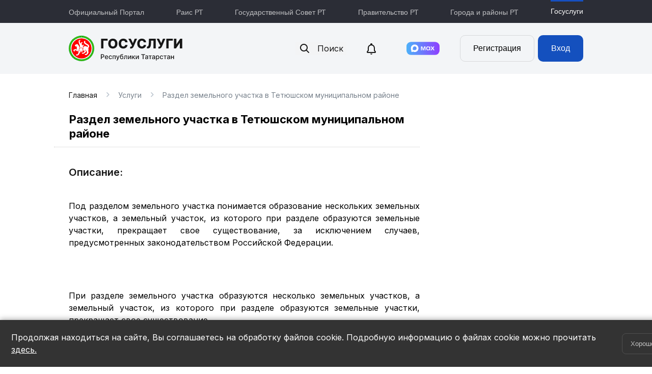

--- FILE ---
content_type: text/css
request_url: https://uslugi.tatar.ru/design/css/master_2.css?1618303912
body_size: 42843
content:
@import 'visual-steps.css';
@import 'collapsible-blocks.css';
@import 'virtual-card.css';

.table-fixed {
    table-layout: fixed;
    width: 100%;
}

/* является продолжением master.css. Master уже большой и не удобно с ним работать.  */
body.empty {
	background: none;
}
div.cei_print {
	width: 950px;
	margin: 0 auto;
	font-size: 16px;
}
	div.cei_print p.kolontitul {
		text-align: center;
		margin-bottom: 20px;
		font-size: 12px;
		color: #555;
	}
	div.cei_print div.right {
		float: right;
		width: 400px;
	}
	div.cei_print h1 {
		font-size: 18px;
		text-align: center;
		margin: 20px 0;
	}

div#answeredQuestions {
	/*padding-bottom: 15px;*/
	font-size: 14px;
}
div#answeredQuestions label {
	width: 150px;
}
	div#answeredQuestions ul {
		padding-left: 35px;
	}
	div#answeredQuestions h2 {
		padding-left: 15px;
	}

a#whyNijnekamsk,
a#recordRulesLink,
a.misTerminal,
a.gibddTerminal,
a.insuranceCompany {
	text-decoration: none!important;
	border-bottom: 1px dashed #005594;
}
	a#whyNijnekamsk:hover,
	a#recordRulesLink:hover,
	a.misTerminal:hover,
	a.gibddTerminal:hover,
	a.insuranceCompany:hover {
		text-decoration: none;
		border-bottom: 0 none;
	}

table.queue {
}

div#terminalInfo {
	background: url("../images/terminal.png") center left no-repeat;
	padding-left: 120px;
	width: 400px;
	height: 170px;
	padding-top: 40px;
	font-size: 14px;
}

.gkn_att {
	text-decoration: underline;
	font-weight: bold;
}
span.gkn_addr {
	font-weight: bold;
	color: #f00;
}
.gkn_center_info {
	text-align: center;
}
	.gkn_center_info b {
		font-size: 20px;
	}

p.form-hint {
	color: 	#7F7F7F;
	margin: .2em 0 .4em .4em;
}

/* Панель с картами оплаты */
.payment-card-types
{
	background-color: #f2f2f2;
	margin-top: 20px;
	padding: 20px 15px 15px 15px;
}
	.payment-card-types .card-types-header
	{
		font-size: 21px;
		font-weight: normal;
		padding: 0;
		margin: 0;
	}
	.payment-card-types .card-types-list
	{
		background-color: #f2f2f2;
		border-collapse: collapse;
		margin-top: 10px;
		width: 100%;
	}
		.payment-card-types .card-types-list thead
		{
			background-color: #e4e4e4;
			color: #666666;
			font-size: 11px;
			font-weight: bold;
			line-height: 18px;
		}
		.payment-card-types .card-types-list td,
		.payment-card-types .card-types-list th
		{
			border-bottom: 1px solid #d1d1d1;
		}
		.payment-card-types .card-types-list td
		{
			padding: 10px 0 10px 0;
		}
			.payment-card-types .card-types-list td label
			{
				background: none;
				float: none;
				font-size: 14px;
				margin: 0;
				overflow: hidden;
				padding: 0;
				width: auto;
				line-height: 38px;
			}
				.payment-card-types .card-types-list td label input
				{
					border: none;
					float: left;
					margin: 12px 5px 0 0;
					padding: 0;
					width: auto;
				}
				.payment-card-types .card-types-list td span
				{
					background: none;
					padding: 0;
				}
				.payment-card-types .card-types-list td span.commission
				{
					display: block;
					font-size: 12px;
					text-align: left;
				}
					.payment-card-types .card-types-list td span.commission a
					{
						cursor: default;
						font-size: 14px;
						text-decoration: none !important;
						white-space: nowrap;
						color: #000 !important;
						line-height: 38px;
					}
		.payment-card-types .card-types-list .commissions
		{
		}
			.payment-card-types .card-types-list .commissions ul
			{
				list-style: none;
				margin: 0;
				padding: 0;
			}
				.payment-card-types .card-types-list .commissions li
				{
					margin: 0;
					overflow: hidden;
					padding: 0 0 0 220px;
				}
					.payment-card-types .card-types-list .commissions input
					{
						border: none;
						float: left;
						margin: 8px 5px 0 0;
						padding: 0;
						width: auto;
					}
					.payment-card-types .card-types-list .commissions span
					{
						float: left;
						line-height: 30px;
					}
					.payment-card-types .card-types-list .commissions strong {
                        float: right;
                        font-weight: normal;
                        line-height: 30px;
                    }

.card-types-list-fix {
    background-color: #f2f2f2;
    border-collapse: collapse;
    margin-top: 10px;
    width: 100%;
}
.card-types-list-fix thead {
    background-color: #e4e4e4;
    color: #666666;
    font-size: 11px;
    font-weight: bold;
    line-height: 18px;
}
.card-types-list-fix,
.card-types-list-fix th {
    border-bottom: 1px solid #d1d1d1;
}
.card-types-list-fix td {
    padding: 2px 0;
    vertical-align: middle;
}
.card-types-list-fix .text-right {
    text-align: right;
}
.card-types-list-fix .text-center {
    text-align: center;
}
.card-types-list-fix td label {
    background: none;
    float: none;
    font-size: 13px;
    margin: 0;
    overflow: hidden;
    padding: 0;
    width: auto;
    line-height: 20px;
}
.card-types-list-fix .card-images {
    padding: 5px 0;
}
.card-types-list-fix .card-images img {
    vertical-align: middle;
}

pre.check
{
    font-size: 12px;
    line-height: 15px;
    text-align: left;
    border: 1px solid;
    width: 50%;
    white-space: pre-wrap;
    padding:10px;
}

#page div.misStat {
	color: #d7ffff;
	font-size: 12px;
	position:absolute;
	bottom: 10px;
	width: 220px;
}
	#page div.misStat h2 {
		margin-bottom: 0;
		margin-top: 10px;
		color: #ffffff;
	}
	#page div.misStat a {
		color: #d7ffff;
		font-size: 12px;
	}

div.misFullStat {
	overflow:hidden;
}
	div.misFullStat div.col {
		float: left;
		width: 305px;
		margin-right: 25px;
	}
	div.misFullStat p {
		background: url(../images/dots.png) bottom left repeat-x;
		margin: 0 0 4px 5px;
	}
	div.misFullStat span {
		background-color: #fff;
		padding: 0 2px;
	}
	div.misFullStat span.right {
		float: right;
	}
	div.misFullStat p.total {
		font-weight: bold;
		margin-bottom: 10px;
		margin-left: 0;
	}

div.selectGibddSearchType {
	margin: 10px 0 20px;
	-webkit-user-select: none;
	-khtml-user-select: none;
	-moz-user-select: none;
	-o-user-select: none;
	user-select: none;
	}
	div.selectGibddSearchType .mySelection {
		padding-right: 10px;
		display: inline-block;
	}
	div.selectGibddSearchType input {
	}
	div.hiddenInput {
		left: -9999px;
		position: absolute;
	}
	div.selectGibddSearchType label {
		width: auto;
		margin: 0;
		float: none;
		color: #005594;
		cursor: pointer;
		padding: 4px 0;
		background: none;
		background: url(../images/dashed_border.gif) repeat-x 0 90%;
	}
	div.selectGibddSearchType label.selected {
		color: #fff;
		padding: 4px 6px;
		border-radius: 4px;
		background: #4c88b4;
	}

/* Аналог selectGibddSearchType без привязки к услуге */
div.page-inner-tabs {
	margin: 10px 0 20px;
	-webkit-user-select: none;
	-khtml-user-select: none;
	-moz-user-select: none;
	-o-user-select: none;
	user-select: none;
}
div.page-inner-tabs .tab-item {
	padding-right: 10px;
	display: inline-block;
}
div.hidden-input {
	left: -9999px;
	position: absolute;
}
div.page-inner-tabs label {
	width: auto;
	margin: 0;
	float: none;
	color: #005594;
	cursor: pointer;
	padding: 4px 0;
	background: none;
	background: url(../images/dashed_border.gif) repeat-x 0 90%;
}
div.page-inner-tabs label.selected {
	color: #fff;
	padding: 4px 6px;
	border-radius: 4px;
	background: #4c88b4;
}

#select_raion
{
    margin: 0 auto;
    width: 450px;
}
    #select_raion a
    {
        display: block;
        cursor: pointer;
    }
    #select_raion .left
    {
        float: left;
    }

    #select_raion .right
    {
        margin-left: 50px;
        float: left;
    }

#page .service-block  h2.equeue_question {
	line-height: 18px;
}

div.gibdd_checkbox_group {
	float: left;
}
div.gibdd_checkbox_group input {
	width: auto;
	margin: 5px;
}
div.gibdd_checkbox_group label {
	width: auto;
	background: none;
	float: none;
}
#page div.gibdd-tablo {
	background: url('../images/gibdd_tablo.jpg') top right no-repeat;
	padding: 0 270px 60px 0;
	margin-top: 20px;
}

#page div.zags-tablo {
	background: url('../images/zags_tablo.jpg') top right no-repeat;
	padding: 0 270px 60px 0;
	margin-top: 20px;
}

div#ie6_deprecated {
	background-color: #ebebeb;
	border-radius: 5px;
	-moz-border-radius: 5px;
	-webkit-border-radius: 5px;
	padding: 10px 20px;
	color: #000000;
	font-size: 18px;
	margin-bottom: 20px;
}
	div#ie6_deprecated small {
		font-size: 13px;
	}
	div#ie6_deprecated div.browsers a {
		display: inline-block;
		border-radius: 5px;
		-moz-border-radius: 5px;
		-webkit-border-radius: 5px;
		width: 147px;
		height: 52px;
		margin-right: 7px;
		padding-left: 58px;
		color: #005594;
		font-size: 15px;
		line-height: 52px;
		text-decoration: none;
		cursor: pointer;
		background: #dedede url('../images/browsers.png') 0 0 no-repeat;
	}
	div#ie6_deprecated div.browsers {
		margin-top: 10px;
	}
		div#ie6_deprecated div.browsers a.msie {
			background-position: 4px 0;
		}
		div#ie6_deprecated div.browsers a.firefox {
			background-position: 4px -52px;
		}
		div#ie6_deprecated div.browsers a.chrome {
			background-position: 4px -104px;
		}
		div#ie6_deprecated div.browsers a.opera {
			background-position: 4px -156px;
		}

div.ch-list {
}
	div.ch-list div.row {
		overflow: hidden;
		zoom: 1;
		padding: 5px 0;
	}
	div.ch-list input {
		width: auto;
		float: left;
	}
	div.ch-list label {
		display: block;
		float: none;
		background: none;
		width: auto;
		margin-left: 25px;
		padding: 0;
	}

.gibdd-application-preview {
	border: solid 1px #000;
	padding: 0;
	margin: 0 auto;
	width: 665px;
	height: 500px;
	overflow-x: hidden;
	overflow-y:scroll;
	background: #fff;
}
	.gibdd-application-preview body {
		font-size: 70%;
	}

div.gibdd-print-btn p {
	margin: 0;
}
div.gibdd-print-btn {
	display:inline-block;
}

div.cei-feedback-link {
	margin-bottom: 12px;
}
div.cei-feedback-link a {
	font-size: .65em;
	font-weight: bold;
	padding-right: 50px;
	color: #D14836 !important;
	text-decoration: underline !important;
}
div.cei-feedback-link div {
	float: right;
}
div.cei-feedback-link div:first-child {
	float: left;
}

.services_group_head {
    position: relative;
    margin-top: 30px;
}

.services_group_head h2 {
    white-space: nowrap;
}

table.services_group {
	margin-top: 30px;
}

table.services_group.inline {
    margin-top: 0;
    position: relative;
}

table.services_group.inline td {
    padding-right: 3px;
}

/* attention block */
.b-attention, .b-attention2{
	color: #4b3c17;
	margin: 22px 0;
	font-size: 13px;
	/* border-radius: 10px; */
	padding: 20px 20px 20px 60px;
	background:  url(../images/icons/b-attention-icon.png) no-repeat 22px 20px, url(../images/icons/b-attention-left.png) repeat-y 1px 1px;
  background-color: #ffebb2;
}

.b-attention.new {
    padding: 20px 20px 20px 125px;
    color: #000;
    font-size: 15px;
}

.b-attention.new.car {
    background: url(../images/icons/b-attention-car.png) no-repeat;
    background-color: #e6f4f6;
}

.b-attention.new.taxes {
    background: url(../images/icons/b-attention-taxes.png) no-repeat 30px 32px;
    background-color: #e6f4f6;
}

.b-attention.new h2 {
    font-size: 1.4em;
}


.b-attention3{
    color: #4b3c17;
    margin: 22px 0;
    font-size: 13px;
    border-radius: 10px;
    padding: 20px 20px 20px 60px;
    background: #ffebb2 no-repeat 15px 20px;
}

.b-attention h2, .b-attention2 h2 {
	margin: 7px 0 0;
}

.b-attention h4, .b-attention2 h4 {
    margin: 7px 0 0;
}

/* download documents block */
.b-download-docs{
	margin: 22px 0;
	}
	.b-download-docs h2{
		margin-bottom: 10px;
		}
	.b-download-docs ul{
		margin: 0;
		padding: 0;
		list-style: none;
		}
	.b-download-docs ul li{
		padding: 6px 0 6px 30px;
		}
	.b-download-docs ul li.word{
		background: url(../images/icons/b-word-icon.png) no-repeat 0 3px;
		}
	.b-download-docs ul li.pdf{
		background: url(../images/icons/b-pdf-icon.png) no-repeat 0 3px;
		}
ul.docs {
    margin: 0;
    padding: 0;
    list-style: none;
}
ul.docs li{
    padding: 6px 0 6px 30px;
}
ul.docs li.word{
	background: url(../images/icons/b-word-icon.png) no-repeat 0 3px;
}
ul.docs li.pdf{
	background: url(../images/icons/b-pdf-icon.png) no-repeat 0 3px;
}

div.orange_box, div.orange_box span{
	background:#ffebb2!important;
	color:#4b3c17 !important;
}

div.orange_box{
	padding:5px 15px;
	margin: 20px 0;
}

div.orange_box h2{
	margin:0 0 10px;
}

div.orange_box .f-hint{
	color:#6f5f36 !important;
	padding-left:29% !important;
}

div.orange_box label{
	width:29% !important;
}

.ui-widget-overlay {
background: #000 url(images/ui-bg_flat_0_aaaaaa_40x100.png) 50% 50% repeat-x !important;
opacity: .60 !important;
filter: Alpha(Opacity=60) !important;
}

.no-card-info{
	margin: 20px 0 10px;
}

.no-card-info a{
	font-size:16px;
	border-bottom:1px dashed;
}

.no-card-info a{
	text-decoration: none !important;
}

.discussions-new-item,
.discussions-new-item td {
    font-weight: bold;
}

.compensation-calc {
    margin: 0 0 30px;
}
.preschool-for-compensation {
    color: #005594;
    font-size: 16px;
}
.compensation-formula {
    color: #005594;
    font-size: 16px;
    margin: 15px 0 20px;
}
.compensation-formula-title {
    margin: 5px 0;
}
.compensation-value span {
    color: #005594;
}

.esia-noperm-dialog .ui-button:first-child {
	float: left;
}

.user-notifications{
	font-size: 12px;
	line-height: 16px;
	padding-left: 21px;
	background: url([data-uri]) 0 center no-repeat;
}
.v-all-top{
	vertical-align: top;
}
.v-all-bottom{
	vertical-align: bottom;
}
.v-all-middle{
	vertical-align: middle;
}

.step-sm{
	display: table;
	width: 100%;
	border-collapse: collapse;
	border-bottom: 5px solid #f29400;
	margin-bottom: 28px;
}
.step-sm-cell{
	display: table-cell;
}
.step-sm-cell:last-child{
	padding-right: 15px;
}
.step-sm-cell:first-child{
	padding-left: 15px;
}
.step-sm-item{
	display: block;
	font-size: 12px;
	color: #1f4561;
	text-align: center;
	text-decoration: none;
	position: relative;
	background-position: 0 -47px;
	margin: 0 5px;
	background-repeat: repeat-x;
	height: 40px;
	cursor: pointer;
	z-index: 10;
}
.step-sm-item span{
	display: block;
	padding-top: 15px;
	white-space: nowrap;
}
.step-sm-item:after,
.step-sm-item:before{
	content: '\0020';
	display: block;
	position: absolute;
	z-index: 50;
	left: -5px;
	top: 0;
	width: 5px;
	bottom: 0;
	background-position: 0 0;
	background-repeat: no-repeat;
}
.step-sm-item:before{
	left: auto;
	width: 7px;
	right: -7px;
	background-position: -7px 0;
}
.step-sm-item,
.step-sm-item:after,
.step-sm-item:before{
	background-image: url("../images/step-sm-sprite.png");
}

.step-sm-cell.hide{
   display: none;
}

.step-sm-item.active{
	background-position: 0 -95px;
	color: #fff;
}
.step-sm-item.active:after{
	background-position: -14px 0;
	z-index: 100;
}
.step-sm-item.active:before{
	background-position: -21px 0;
	z-index: 100;
}
.step-sm-3{
	width: 25%;
}

.banner-info {
  box-sizing: border-box;
  width: 960px;
  height: 70px;
  margin: 10px auto;
  overflow: hidden;
  border-radius: 5px;
  line-height: 3em;
  padding: 0 0 15px 0;
  background: white;
  border: 1px solid #37a4dd;
}


.banner-info .right-side h2 {
  font-size: 25px;
  color: white;
  display: inline-block;
  vertical-align: middle;
  position: relative;
  z-index: 99;
  margin: 13px 50px 0 50px;
  font-weight: 100;
  margin-left: 90px;
}

.banner-info .right-side .btn_red_ban {
  background: #FF0000;
  position: relative;
  z-index: 99;
  font-size: 9px;
  text-decoration: none;
  color: #fff !important;
  width: 92px;
  padding: 10px 20px;
  margin-top: 10px;
  border-radius: 5px;
}

.banner-info .btn_red_ban{color:#0079c2;outline:none;text-decoration:underline; padding-top: 12px !important;}
.banner-info .btn_red_ban.date_activ{color:#FF6600;text-decoration:none;}
.banner-info .btn_red_ban:hover {text-decoration:none !important;}
.banner-info .btn_red_ban.serviceLink{text-decoration:none;border-bottom:1px dotted #0079c2;}


.banner-info .text-side {
  width: 200px;
  float: left;
  margin: 10px 0 0 20px;
}

.banner-info .text-side h1{
  font-size: 16px;
  color: #CB0B22;
  line-height: 1em;
  margin:0;
}



.banner-info .text-side h2{
font-size: 14px;
color: #215A98;
line-height: 1em;
margin:0;
}

.banner-info .right-side {
  position: relative;
  width: 616px;
  height: 70px;
  padding-top: 7px;
  float: left;
  background: #37a4dd;
  background: -webkit-linear-gradient(bottom left, #37a4dd 0%, #3aa6de 29%, #73c9f6 100%);
  background: -o-linear-gradient(bottom left, #37a4dd 0%, #3aa6de 29%, #73c9f6 100%);
  background: linear-gradient(to top right, #37a4dd 0%, #3aa6de 29%, #73c9f6 100%);
  filter: progid:DXImageTransform.Microsoft.gradient( startColorstr='#37a4dd', endColorstr='#73c9f6',GradientType=1 );
}

.banner-info .left-side {
float: left;
width: 342px;
}

.banner-info .left-side img {
float: left;
}

.banner-info .skew {
  -webkit-transform: skewX(-15deg);
  -moz-transform: skewX(-15deg);
  -ms-transform: skewX(-15deg);
  -o-transform: skewX(-15deg);
  transform: skewX(-15deg);
  background: #37a4dd;
  height: 70px;
  width: 100%;
  position: absolute;
  top: 0;
  left: -20px;
  background: -webkit-linear-gradient(bottom left, #37a4dd 0%, #3aa6de 29%, #73c9f6 100%);
  background: -o-linear-gradient(bottom left, #37a4dd 0%, #3aa6de 29%, #73c9f6 100%);
  background: linear-gradient(to top right, #37a4dd 0%, #3aa6de 29%, #73c9f6 100%);
  filter: progid:DXImageTransform.Microsoft.gradient( startColorstr='#37a4dd', endColorstr='#73c9f6',GradientType=1 );
}

table.services_group_new {
	margin-top: 30px;
}
table.services_group_new td {
	vertical-align: middle;
	padding-right:20px;
	padding-bottom: 20px;
	color: #777;
}

table.services_group_new .os-item {
	width: 230px;
	height: 85px;
	background: #f4f5f6;
	border-radius: 7px;
    transition: all 0.3s ease;
}

table.services_group_new .os-item:hover {
	background: #2f86b8;
}

table.services_group_new .os-item a {
	display: -webkit-box;
	display: -moz-box;
	display: -ms-flexbox;
	display: -webkit-flex;
	display: flex;
	-webkit-box-align: center;
	-moz-box-align: center;
	-ms-flex-align: center;
	-webkit-align-items: center;
	align-items: center;
	text-decoration: none !important;
	height: 100%;
}

table.services_group_new .os-item .title {
	font-weight: bold;
	font-size: 16px;
	margin-bottom: 0;
}

table.services_group_new.mintrud .os-item .title,
table.services_group_new.ispolkom .os-item .title {
    font-size: 15px;
}

table.services_group_new .os-item .sub {
	line-height: 1.1em;
	font-size: 12px;
	color: #4e4e4e;
}

table.services_group_new .os-item:hover .description {
	color: #fff;
}

table.services_group_new .os-item:hover .sub {
	color: #fff;
}

table.services_group_new .os-item img {
    display: block;
	width: 45px;
    height: 45px;
	margin: 0px 12px 0 12px;
}

.ads-widget {
    margin: 20px 0;
}

.banner {
	width: 960px;
	background-image: url("data:image/svg+xml,%3Csvg width='960' height='172' viewBox='0 0 960 172' fill='none' xmlns='http://www.w3.org/2000/svg' xmlns:xlink='http://www.w3.org/1999/xlink'%3E%3Cpath d='M0 49.799C56.199 34.5 77.403 34.5 132.503 47.2C197.002 62.1 245.403 44.7 299.902 57C349.102 68.1 391.502 95 470.201 87.1C598.301 74.099 572.501 26.9 710.3 47.3C849.201 67.9 920.3 53.9 960 48.5V0H0V49.799Z' fill='%238EC1C4'/%3E%3Cpath d='M710.301 39.201C572.502 18.8 598.302 65.999 470.202 79C391.502 86.999 349.102 60.099 299.903 49C245.403 36.7 197.003 54.1 132.504 39.201C77.403 26.5 56.199 26.5 0 41.8V133.8C12.5 133.1 40.704 129.099 44.004 129C161.203 124.2 256.103 129.3 393.002 139.2C446.303 143 491.603 144 532.901 143.3C543.901 144.3 555.8 145.3 569.601 146.2C641.302 143.4 704.601 136.499 785.101 133.2C838 131 901.6 133.6 959.999 137.7V40.4C920.3 45.9 849.199 59.8 710.301 39.201Z' fill='%2380B7BB'/%3E%3Cpath d='M80.804 56.3C80.405 56.501 80.603 57.7 79.404 61.1C78.005 64.8 74.204 69.9 72.704 71.6C71.205 73.3 74.304 72.499 74.904 72.4C75.504 72.3 66.703 79.4 66.804 81.501C66.904 83.6 74.505 77.2 74.304 78.3C74.104 79.4 68.203 84.1 68.103 85.6C67.903 87.2 68.903 86.999 68.903 86.999C68.903 86.999 60.004 96.6 60.004 97.899C60.004 99.199 62.805 97.199 63.204 97.6C63.604 98.1 61.305 100.7 63.204 100.7C65.104 100.7 66.204 99.2 63.604 103.7C62.504 105.6 61.204 106.9 60.505 108.1C59.904 109.3 61.903 109.5 63.105 108.999C66.004 107.9 53.803 120.9 53.705 122.7C53.605 124.3 57.104 123 58.604 122.099C60.205 121.2 53.205 127.599 53.605 129.499C54.004 131.399 57.504 129.899 57.504 129.899C57.504 129.899 47.905 137.999 47.805 139.499C47.005 151.1 101.805 152.199 109.405 143.499C110.804 141.899 103.706 136.099 103.706 136.099C103.706 136.099 103.805 136.199 105.605 136.299C107.405 136.399 100.005 127.698 100.005 127.698C100.005 127.698 103.305 129.198 103.205 127.299C103.104 125.399 97.204 118.899 97.204 118.899C97.204 118.899 100.005 121 102.404 122C104.804 123 104.404 121.2 102.105 117C99.804 112.8 97.705 108.8 97.705 108.8C97.705 108.8 102.704 111.6 101.405 108.7C100.104 105.9 92.704 98 92.704 98C92.704 98 95.505 100.201 98.204 100.4C100.904 100.6 94.204 91.3 94.204 91.3C94.204 91.3 98.404 92.099 95.604 87.9C92.803 83.7 87.903 77.501 90.604 79.6C93.404 81.8 97.404 81.3 94.405 78.9C91.405 76.5 87.405 72.4 89.504 73.501C91.604 74.601 93.404 73.501 92.004 72.301C90.504 71.001 84.504 63.901 83.104 59.6C81.903 55.8 81.204 55.6 80.804 56.3Z' fill='%23EDEDED'/%3E%3Cpath d='M942.199 111C942 111.1 942.1 111.8 941.399 113.6C940.7 115.6 938.5 118.4 937.699 119.3C936.899 120.2 938.598 119.801 938.899 119.701C939.199 119.6 934.399 123.5 934.499 124.701C934.599 125.801 938.7 122.302 938.598 122.901C938.499 123.501 935.298 126.102 935.199 126.901C935.1 127.801 935.599 127.7 935.599 127.7C935.599 127.7 930.799 133.001 930.799 133.701C930.799 134.401 932.299 133.301 932.5 133.6C932.7 133.9 931.5 135.3 932.5 135.3C933.6 135.3 934.099 134.5 932.7 137C932.1 138 931.401 138.799 931 139.399C930.7 140 931.799 140.099 932.4 139.899C934 139.299 927.299 146.399 927.199 147.399C927.099 148.299 928.999 147.599 929.9 147.099C930.799 146.599 926.9 150.099 927.099 151.199C927.3 152.199 929.2 151.399 929.2 151.399C929.2 151.399 924 155.799 923.899 156.699C923.5 163.098 953.5 163.599 957.699 158.899C958.499 158 954.6 154.799 954.6 154.799C954.6 154.799 954.6 154.899 955.6 154.899C956.6 154.899 952.5 150.199 952.5 150.199C952.5 150.199 954.3 151 954.3 150C954.3 148.9 951 145.399 951 145.399C951 145.399 952.5 146.499 953.899 147.099C955.2 147.599 954.999 146.7 953.698 144.4C952.4 142.099 951.3 139.899 951.3 139.899C951.3 139.899 954.099 141.399 953.4 139.899C952.699 138.299 948.6 134.1 948.6 134.1C948.6 134.1 950.1 135.3 951.6 135.399C953.1 135.499 949.4 130.4 949.4 130.4C949.4 130.4 951.699 130.8 950.2 128.499C948.7 126.199 945.999 122.799 947.5 123.999C949 125.199 951.3 124.899 949.6 123.599C947.901 122.3 945.8 119.999 946.9 120.599C948 121.2 949.101 120.599 948.3 119.899C947.5 119.199 944.2 115.299 943.399 112.899C942.8 110.7 942.4 110.6 942.199 111Z' fill='%23EDEDED'/%3E%3Cpath d='M251.003 50C252.203 50 253.203 51 253.203 52.2C253.203 53.4 252.203 54.4 251.003 54.4C249.803 54.4 248.803 53.4 248.803 52.2C248.803 51 249.703 50 251.003 50Z' fill='white'/%3E%3Cpath d='M167.403 86.899C168.603 86.899 169.603 87.899 169.603 89.099C169.603 90.298 168.603 91.299 167.403 91.299C166.203 91.299 165.203 90.298 165.203 89.099C165.204 87.9 166.204 86.899 167.403 86.899Z' fill='white'/%3E%3Cpath d='M207.603 107.799C208.403 107.799 209.003 108.4 209.003 109.199C209.003 109.999 208.402 110.599 207.603 110.599C206.804 110.599 206.203 109.999 206.203 109.199C206.202 108.4 206.803 107.799 207.603 107.799Z' fill='white'/%3E%3Cpath d='M255.904 53.7C256.703 53.7 257.302 54.3 257.302 55.1C257.302 55.9 256.703 56.5 255.904 56.5C255.103 56.5 254.504 55.899 254.504 55.1C254.504 54.301 255.103 53.7 255.904 53.7Z' fill='white'/%3E%3Cpath d='M499.702 33.6C500.901 33.6 501.902 34.6 501.902 35.8C501.902 37.001 500.901 38 499.702 38C498.5 38 497.501 37 497.501 35.8C497.501 34.6 498.5 33.6 499.702 33.6Z' fill='white'/%3E%3Cpath d='M494.702 40.1C495.501 40.1 496.102 40.7 496.102 41.5C496.102 42.299 495.501 42.9 494.702 42.9C493.902 42.9 493.302 42.299 493.302 41.5C493.301 40.7 493.901 40.1 494.702 40.1Z' fill='white'/%3E%3Cpath d='M596.102 86.6C597.301 86.6 598.302 87.6 598.302 88.8C598.302 90.001 597.301 91 596.102 91C594.9 91 593.901 90.001 593.901 88.8C593.901 87.6 594.801 86.6 596.102 86.6Z' fill='white'/%3E%3Cpath d='M584.5 90.8C585.301 90.8 585.9 91.399 585.9 92.2C585.9 93 585.3 93.599 584.5 93.599C583.701 93.599 583.101 92.999 583.101 92.2C583.101 91.399 583.801 90.8 584.5 90.8Z' fill='white'/%3E%3Cpath d='M178.803 28.5C180.003 28.5 181.003 29.499 181.003 30.7C181.003 31.9 180.003 32.899 178.803 32.899C177.603 32.899 176.603 31.899 176.603 30.7C176.503 29.5 177.503 28.5 178.803 28.5Z' fill='white'/%3E%3Cpath d='M174.304 33.7C175.103 33.7 175.704 34.3 175.704 35.099C175.704 35.9 175.103 36.499 174.304 36.499C173.503 36.499 172.904 35.9 172.904 35.099C172.903 34.3 173.503 33.7 174.304 33.7Z' fill='white'/%3E%3Cpath d='M219.002 40.4C219.802 40.4 220.402 40.999 220.402 41.8C220.402 42.6 219.801 43.199 219.002 43.199C218.203 43.199 217.602 42.6 217.602 41.8C217.703 40.999 218.303 40.4 219.002 40.4Z' fill='white'/%3E%3Cpath d='M190.103 80.6C190.903 80.6 191.503 81.2 191.503 82C191.503 82.799 190.902 83.4 190.103 83.4C189.304 83.4 188.703 82.799 188.703 82C188.703 81.2 189.304 80.6 190.103 80.6Z' fill='white'/%3E%3Cpath d='M314.603 25.1C315.803 25.1 316.803 26.1 316.803 27.3C316.803 28.501 315.803 29.5 314.603 29.5C313.403 29.5 312.403 28.501 312.403 27.3C312.303 26.1 313.302 25.1 314.603 25.1Z' fill='white'/%3E%3Cpath d='M310.103 30.3C310.902 30.3 311.503 30.9 311.503 31.7C311.503 32.5 310.902 33.1 310.103 33.1C309.304 33.1 308.703 32.499 308.703 31.7C308.703 30.901 309.304 30.3 310.103 30.3Z' fill='white'/%3E%3Cpath d='M277.202 21.3C278.004 21.3 278.602 21.901 278.602 22.7C278.602 23.5 278.003 24.1 277.202 24.1C276.403 24.1 275.803 23.5 275.803 22.7C275.803 21.9 276.403 21.3 277.202 21.3Z' fill='white'/%3E%3Cpath d='M472.402 18.7C473.202 18.7 473.801 19.301 473.801 20.1C473.801 20.899 473.201 21.5 472.402 21.5C471.602 21.5 471.002 20.899 471.002 20.1C471.002 19.301 471.602 18.7 472.402 18.7Z' fill='white'/%3E%3Cpath d='M566.801 29.3C568.001 29.3 569.001 30.3 569.001 31.5C569.001 32.7 568.001 33.7 566.801 33.7C565.601 33.7 564.601 32.7 564.601 31.5C564.602 30.3 565.602 29.3 566.801 29.3Z' fill='white'/%3E%3Cpath d='M581.002 35.9C580.201 35.9 579.602 36.499 579.602 37.299C579.602 38.1 580.201 38.699 581.002 38.699C581.802 38.699 582.4 38.1 582.4 37.299C582.4 36.601 581.702 35.9 581.002 35.9Z' fill='white'/%3E%3Cpath d='M588.201 71.7C589.001 71.7 589.601 72.3 589.601 73.1C589.601 73.9 589.001 74.5 588.201 74.5C587.402 74.5 586.801 73.899 586.801 73.1C586.801 72.301 587.401 71.7 588.201 71.7Z' fill='white'/%3E%3Cpath d='M260.803 116.1C261.603 116.1 262.203 116.699 262.203 117.5C262.203 118.299 261.603 118.899 260.803 118.899C260.003 118.899 259.403 118.299 259.403 117.5C259.502 116.699 260.103 116.1 260.803 116.1Z' fill='white'/%3E%3Cpath d='M176.503 154.5C177.303 154.5 177.903 155.101 177.903 155.9C177.903 156.699 177.302 157.3 176.503 157.3C175.704 157.3 175.103 156.7 175.103 155.9C175.203 155.1 175.803 154.5 176.503 154.5Z' fill='white'/%3E%3Cpath d='M199.403 137.2C200.203 137.2 200.803 137.801 200.803 138.6C200.803 139.4 200.202 140 199.403 140C198.604 140 198.003 139.399 198.003 138.6C198.103 137.8 198.703 137.2 199.403 137.2Z' fill='white'/%3E%3Cpath d='M453.602 157.799C454.402 157.799 455.001 158.4 455.001 159.199C455.001 159.999 454.402 160.599 453.602 160.599C452.803 160.599 452.202 159.999 452.202 159.199C452.202 158.4 452.803 157.799 453.602 157.799Z' fill='white'/%3E%3Cpath d='M478.102 75.899C478.901 75.899 479.502 76.499 479.502 77.299C479.502 78.098 478.901 78.699 478.102 78.699C477.302 78.699 476.702 78.098 476.702 77.299C476.701 76.5 477.302 75.899 478.102 75.899Z' fill='white'/%3E%3Cpath d='M607.602 126C608.402 126 609.001 126.6 609.001 127.399C609.001 128.2 608.401 128.799 607.602 128.799C606.802 128.799 606.202 128.2 606.202 127.399C606.301 126.7 606.901 126 607.602 126Z' fill='white'/%3E%3Cpath d='M231.502 86.999C232.503 86.999 233.302 87.8 233.302 88.799C233.302 89.799 232.503 90.599 231.502 90.599C230.502 90.599 229.702 89.799 229.702 88.799C229.703 87.8 230.502 86.999 231.502 86.999Z' fill='white'/%3E%3Cpath d='M144.804 57.201C145.803 57.201 146.604 58 146.604 58.999C146.604 60 145.803 60.799 144.804 60.799C143.804 60.799 143.004 60 143.004 58.999C143.004 58 143.803 57.201 144.804 57.201Z' fill='white'/%3E%3Cpath d='M432.702 48.699C433.502 48.699 434.102 49.3 434.102 50.099C434.102 50.898 433.502 51.499 432.702 51.499C431.902 51.499 431.302 50.899 431.302 50.099C431.302 49.399 431.902 48.699 432.702 48.699Z' fill='white'/%3E%3Cpath d='M430.902 38.2C432.102 38.2 433.102 39.201 433.102 40.4C433.102 41.6 432.102 42.6 430.902 42.6C429.702 42.6 428.702 41.6 428.702 40.4C428.702 39.201 429.703 38.2 430.902 38.2Z' fill='white'/%3E%3Cpath d='M553.601 56.399C554.801 56.399 555.801 57.399 555.801 58.599C555.801 59.8 554.801 60.799 553.601 60.799C552.401 60.799 551.401 59.8 551.401 58.599C551.401 57.4 552.401 56.399 553.601 56.399Z' fill='white'/%3E%3Cpath d='M267.902 16.9C269.102 16.9 270.102 17.9 270.102 19.1C270.102 20.3 269.102 21.3 267.902 21.3C266.702 21.3 265.702 20.3 265.702 19.1C265.702 17.9 266.703 16.9 267.902 16.9Z' fill='white'/%3E%3Cpath d='M718.001 52C719.2 52 720.201 53 720.201 54.2C720.201 55.401 719.2 56.4 718.001 56.4C716.801 56.4 715.8 55.401 715.8 54.2C715.8 53 716.701 52 718.001 52Z' fill='white'/%3E%3Cpath d='M634.402 88.9C635.601 88.9 636.602 89.9 636.602 91.1C636.602 92.3 635.601 93.3 634.402 93.3C633.2 93.3 632.201 92.3 632.201 91.1C632.201 89.899 633.2 88.9 634.402 88.9Z' fill='white'/%3E%3Cpath d='M674.601 109.8C675.4 109.8 676.001 110.399 676.001 111.199C676.001 112 675.4 112.599 674.601 112.599C673.801 112.599 673.201 111.999 673.201 111.199C673.201 110.399 673.801 109.8 674.601 109.8Z' fill='white'/%3E%3Cpath d='M722.9 55.699C723.7 55.699 724.3 56.3 724.3 57.099C724.3 57.898 723.7 58.499 722.9 58.499C722.1 58.499 721.5 57.899 721.5 57.099C721.5 56.299 722.101 55.699 722.9 55.699Z' fill='white'/%3E%3Cpath d='M645.802 30.5C647.002 30.5 648.002 31.5 648.002 32.7C648.002 33.9 647.002 34.9 645.802 34.9C644.601 34.9 643.602 33.9 643.602 32.7C643.501 31.5 644.501 30.5 645.802 30.5Z' fill='white'/%3E%3Cpath d='M641.3 35.7C642.102 35.7 642.7 36.3 642.7 37.1C642.7 37.9 642.101 38.5 641.3 38.5C640.501 38.5 639.902 37.899 639.902 37.1C639.902 36.301 640.5 35.7 641.3 35.7Z' fill='white'/%3E%3Cpath d='M686.001 42.399C686.8 42.399 687.401 43 687.401 43.799C687.401 44.598 686.8 45.199 686.001 45.199C685.201 45.199 684.601 44.599 684.601 43.799C684.7 43 685.301 42.399 686.001 42.399Z' fill='white'/%3E%3Cpath d='M657.101 82.6C657.901 82.6 658.501 83.2 658.501 83.999C658.501 84.8 657.901 85.399 657.101 85.399C656.301 85.399 655.702 84.8 655.702 83.999C655.701 83.2 656.301 82.6 657.101 82.6Z' fill='white'/%3E%3Cpath d='M781.601 27.1C782.801 27.1 783.801 28.1 783.801 29.3C783.801 30.5 782.801 31.5 781.601 31.5C780.4 31.5 779.401 30.5 779.401 29.3C779.301 28.1 780.3 27.1 781.601 27.1Z' fill='white'/%3E%3Cpath d='M777.101 32.3C777.901 32.3 778.499 32.9 778.499 33.7C778.499 34.5 777.9 35.099 777.101 35.099C776.3 35.099 775.701 34.5 775.701 33.7C775.701 32.899 776.3 32.3 777.101 32.3Z' fill='white'/%3E%3Cpath d='M744.201 23.3C745 23.3 745.601 23.9 745.601 24.7C745.601 25.5 745 26.1 744.201 26.1C743.401 26.1 742.801 25.499 742.801 24.7C742.801 23.901 743.401 23.3 744.201 23.3Z' fill='white'/%3E%3Cpath d='M939.4 20.7C940.199 20.7 940.799 21.3 940.799 22.1C940.799 22.9 940.199 23.5 939.4 23.5C938.598 23.5 938 22.899 938 22.1C938 21.3 938.599 20.7 939.4 20.7Z' fill='white'/%3E%3Cpath d='M727.801 118.1C728.601 118.1 729.2 118.701 729.2 119.5C729.2 120.3 728.6 120.9 727.801 120.9C727.001 120.9 726.401 120.3 726.401 119.5C726.5 118.7 727.101 118.1 727.801 118.1Z' fill='white'/%3E%3Cpath d='M643.501 156.5C644.301 156.5 644.9 157.099 644.9 157.899C644.9 158.7 644.301 159.299 643.501 159.299C642.7 159.299 642.102 158.699 642.102 157.899C642.201 157.1 642.801 156.5 643.501 156.5Z' fill='white'/%3E%3Cpath d='M666.401 139.2C667.2 139.2 667.801 139.799 667.801 140.599C667.801 141.4 667.2 141.999 666.401 141.999C665.601 141.999 665.001 141.398 665.001 140.599C665.101 139.799 665.702 139.2 666.401 139.2Z' fill='white'/%3E%3Cpath d='M920.6 159.8C921.4 159.8 922 160.399 922 161.199C922 162 921.4 162.599 920.6 162.599C919.8 162.599 919.2 161.998 919.2 161.199C919.2 160.4 919.8 159.8 920.6 159.8Z' fill='white'/%3E%3Cpath d='M945.1 77.9C945.9 77.9 946.5 78.5 946.5 79.3C946.5 80.1 945.899 80.699 945.1 80.699C944.301 80.699 943.7 80.1 943.7 79.3C943.699 78.5 944.3 77.9 945.1 77.9Z' fill='white'/%3E%3Cpath d='M698.5 89C699.5 89 700.301 89.799 700.301 90.8C700.301 91.8 699.5 92.6 698.5 92.6C697.5 92.6 696.7 91.8 696.7 90.8C696.701 89.799 697.5 89 698.5 89Z' fill='white'/%3E%3Cpath d='M611.801 59.2C612.801 59.2 613.601 60 613.601 61C613.601 62 612.801 62.8 611.801 62.8C610.802 62.8 610 62 610 61C610 60 610.802 59.2 611.801 59.2Z' fill='white'/%3E%3Cpath d='M899.7 50.7C900.499 50.7 901.099 51.3 901.099 52.1C901.099 52.9 900.499 53.499 899.7 53.499C898.9 53.499 898.3 52.899 898.3 52.1C898.3 51.4 898.9 50.7 899.7 50.7Z' fill='white'/%3E%3Cpath d='M897.9 40.2C899.1 40.2 900.1 41.2 900.1 42.4C900.1 43.601 899.1 44.6 897.9 44.6C896.699 44.6 895.7 43.601 895.7 42.4C895.701 41.2 896.7 40.2 897.9 40.2Z' fill='white'/%3E%3Cpath d='M734.901 18.899C736.101 18.899 737.101 19.899 737.101 21.099C737.101 22.3 736.101 23.299 734.901 23.299C733.701 23.299 732.701 22.299 732.701 21.099C732.701 19.9 733.701 18.899 734.901 18.899Z' fill='white'/%3E%3Cpath d='M113.103 70.5C112.904 70.599 113.003 71.399 112.204 73.599C111.305 75.999 108.805 79.3 107.904 80.299C106.904 81.399 108.904 80.899 109.304 80.799C109.703 80.698 104.004 85.299 104.103 86.598C104.203 87.898 109.003 83.799 108.903 84.499C108.803 85.199 105.002 88.198 104.903 89.198C104.804 90.198 105.404 90.099 105.404 90.099C105.404 90.099 99.803 96.299 99.803 97.099C99.803 97.899 101.603 96.599 101.803 96.9C102.103 97.199 100.603 98.9 101.803 98.9C103.003 98.9 103.703 97.9 102.103 100.9C101.403 102.101 100.603 103.001 100.103 103.8C99.703 104.5 101.003 104.701 101.803 104.401C103.603 103.701 95.802 112.101 95.702 113.201C95.603 114.202 97.903 113.401 98.903 112.802C99.903 112.201 95.403 116.402 95.702 117.602C95.903 118.801 98.202 117.801 98.202 117.801C98.202 117.801 92.004 123 92.004 124C91.504 131.501 126.804 132.201 131.703 126.6C132.603 125.6 128.004 121.8 128.004 121.8C128.004 121.8 128.004 121.901 129.204 121.901C130.403 121.901 125.603 116.3 125.603 116.3C125.603 116.3 127.703 117.3 127.703 116C127.703 114.7 123.804 110.6 123.804 110.6C123.804 110.6 125.603 111.899 127.203 112.6C128.803 113.2 128.503 112.1 127.002 109.401C125.503 106.7 124.203 104.1 124.203 104.1C124.203 104.1 127.402 105.9 126.603 104.1C125.803 102.3 121.003 97.2 121.003 97.2C121.003 97.2 122.802 98.6 124.503 98.801C126.203 98.901 121.903 92.901 121.903 92.901C121.903 92.901 124.604 93.401 122.803 90.701C121.004 88 117.803 84 119.603 85.4C121.402 86.8 124.003 86.5 122.003 84.9C120.002 83.4 117.503 80.699 118.803 81.4C120.103 82.1 121.303 81.4 120.402 80.6C119.403 79.8 115.502 75.2 114.703 72.4C113.803 70.2 113.403 70.1 113.103 70.5Z' fill='white'/%3E%3Cpath d='M115.302 110.2C115.103 110.3 115.203 110.9 114.603 112.4C114.003 114.099 112.203 116.5 111.503 117.299C110.802 118.099 112.203 117.699 112.503 117.699C112.804 117.699 108.703 120.899 108.703 121.9C108.803 122.899 112.302 119.9 112.203 120.399C112.103 120.899 109.403 123.1 109.304 123.8C109.204 124.5 109.603 124.5 109.603 124.5C109.603 124.5 105.503 129 105.503 129.599C105.503 130.199 106.803 129.3 107.003 129.499C107.202 129.7 106.102 130.899 107.003 130.899C107.902 130.899 108.403 130.199 107.202 132.299C106.703 133.199 106.102 133.799 105.804 134.4C105.503 134.9 106.504 135 107.004 134.8C108.303 134.3 102.703 140.3 102.603 141.199C102.504 141.899 104.203 141.398 104.903 140.899C105.604 140.499 102.403 143.499 102.603 144.4C102.803 145.299 104.404 144.599 104.404 144.599C104.404 144.599 100.004 148.4 99.904 149.099C99.504 154.499 125.004 154.999 128.604 151C129.303 150.199 125.903 147.6 125.903 147.6C125.903 147.6 125.903 147.701 126.804 147.701C127.604 147.701 124.204 143.701 124.204 143.701C124.204 143.701 125.704 144.401 125.704 143.5C125.704 142.601 122.903 139.601 122.903 139.601C122.903 139.601 124.203 140.601 125.303 141C126.403 141.501 126.202 140.601 125.102 138.7C124.002 136.701 123.103 134.901 123.103 134.901C123.103 134.901 125.403 136.2 124.802 134.901C124.203 133.601 120.702 129.901 120.702 129.901C120.702 129.901 122.003 130.901 123.303 131.001C124.603 131.102 121.402 126.702 121.402 126.702C121.402 126.702 123.303 127.102 122.103 125.101C120.803 123.201 118.503 120.201 119.804 121.202C121.103 122.202 123.003 122.002 121.603 120.902C120.203 119.802 118.403 117.902 119.302 118.402C120.302 118.902 121.103 118.402 120.402 117.801C119.702 117.202 116.902 113.902 116.303 111.901C115.803 110 115.503 109.9 115.302 110.2Z' fill='%23EDEDED'/%3E%3Cpath d='M920.4 95.099C920.199 95.2 920.3 96 919.5 98C918.7 100.3 916.301 103.399 915.399 104.4C914.5 105.4 916.4 105 916.7 104.9C917.1 104.8 911.7 109.2 911.7 110.501C911.801 111.8 916.401 107.901 916.301 108.5C916.201 109.2 912.601 112 912.5 113C912.4 114 913.001 113.9 913.001 113.9C913.001 113.9 907.7 119.8 907.6 120.6C907.6 121.4 909.301 120.2 909.5 120.4C909.7 120.7 908.3 122.301 909.5 122.301C910.701 122.301 911.3 121.4 909.799 124.2C909.099 125.4 908.3 126.2 907.9 126.9C907.5 127.6 908.799 127.699 909.5 127.501C911.3 126.801 903.801 134.801 903.701 135.901C903.6 136.9 905.8 136.1 906.701 135.601C907.7 135.1 903.401 139.001 903.601 140.201C903.802 141.402 906.001 140.401 906.001 140.401C906.001 140.401 900.201 145.301 900.101 146.301C899.6 153.401 933.1 154.101 937.8 148.7C938.701 147.701 934.3 144.2 934.3 144.2C934.3 144.2 934.3 144.3 935.4 144.3C936.5 144.3 931.999 139 931.999 139C931.999 139 934 139.899 934 138.799C934 137.599 930.3 133.599 930.3 133.599C930.3 133.599 931.999 134.899 933.499 135.499C934.999 136.099 934.7 134.999 933.299 132.499C931.899 129.899 930.599 127.5 930.599 127.5C930.599 127.5 933.7 129.199 932.899 127.5C932.1 125.799 927.599 121 927.599 121C927.599 121 929.3 122.4 931 122.5C932.7 122.6 928.5 116.9 928.5 116.9C928.5 116.9 931.1 117.4 929.399 114.799C927.7 112.299 924.701 108.4 926.399 109.699C928.1 111 930.599 110.699 928.699 109.3C926.8 107.8 924.4 105.3 925.699 106C927 106.7 928.1 106 927.199 105.2C926.3 104.4 922.599 100 921.8 97.4C921 94.8 920.6 94.6 920.4 95.099Z' fill='white'/%3E%3Cpath d='M99.103 121.3C99.004 121.4 99.004 121.8 98.604 123C98.104 124.3 96.705 126.2 96.205 126.8C95.704 127.399 96.804 127.1 97.004 127.1C97.204 127.1 94.004 129.6 94.105 130.4C94.105 131.199 96.904 128.799 96.804 129.199C96.705 129.599 94.604 131.3 94.504 131.9C94.405 132.5 94.805 132.4 94.805 132.4C94.805 132.4 91.605 135.9 91.605 136.4C91.605 136.9 92.605 136.1 92.805 136.3C92.906 136.5 92.104 137.401 92.805 137.401C93.505 137.401 93.905 136.9 92.906 138.501C92.506 139.201 92.006 139.701 91.806 140.1C91.605 140.5 92.305 140.6 92.705 140.4C93.705 140 89.305 144.7 89.305 145.4C89.305 146.001 90.505 145.501 91.105 145.2C91.705 144.9 89.105 147.2 89.305 147.9C89.405 148.6 90.705 148 90.705 148C90.705 148 87.205 150.9 87.205 151.5C86.905 155.7 106.805 156.101 109.604 152.9C110.104 152.3 107.504 150.199 107.504 150.199C107.504 150.199 107.504 150.3 108.205 150.3C108.905 150.3 106.205 147.199 106.205 147.199C106.205 147.199 107.405 147.8 107.405 147.099C107.405 146.398 105.205 143.999 105.205 143.999C105.205 143.999 106.205 144.799 107.105 145.099C108.005 145.499 107.805 144.799 107.005 143.299C106.204 141.799 105.405 140.299 105.405 140.299C105.405 140.299 107.204 141.299 106.804 140.299C106.304 139.299 103.605 136.399 103.605 136.399C103.605 136.399 104.605 137.199 105.605 137.299C106.605 137.4 104.105 133.998 104.105 133.998C104.105 133.998 105.605 134.299 104.605 132.798C103.605 131.298 101.805 128.999 102.804 129.798C103.804 130.598 105.304 130.399 104.204 129.498C103.104 128.599 101.704 127.099 102.404 127.499C103.205 127.898 103.803 127.499 103.304 126.998C102.803 126.498 100.604 123.899 100.104 122.399C99.504 121.099 99.203 121 99.103 121.3Z' fill='%23EDEDED'/%3E%3Cpath d='M24.403 106.3C24.303 106.4 24.303 106.9 23.803 108.3C23.203 109.8 21.703 111.899 21.003 112.599C20.403 113.299 21.703 112.999 21.903 112.899C22.102 112.899 18.502 115.799 18.603 116.599C18.703 117.5 21.702 114.799 21.702 115.3C21.602 115.7 19.202 117.699 19.102 118.3C19.003 118.9 19.402 118.9 19.402 118.9C19.402 118.9 15.802 122.8 15.802 123.401C15.802 123.901 16.902 123.101 17.102 123.3C17.302 123.5 16.302 124.6 17.102 124.6C17.902 124.6 18.302 123.999 17.302 125.899C16.902 126.7 16.302 127.199 16.002 127.699C15.702 128.2 16.602 128.3 17.102 128.099C18.302 127.599 13.301 133 13.201 133.7C13.102 134.3 14.601 133.8 15.201 133.499C15.801 133.1 13.001 135.799 13.102 136.6C13.201 137.4 14.701 136.799 14.701 136.799C14.701 136.799 10.802 140.099 10.701 140.699C10.4 145.499 32.902 145.899 36.001 142.299C36.601 141.599 33.601 139.299 33.601 139.299C33.601 139.299 33.601 139.399 34.401 139.399C35.102 139.399 32.1 135.9 32.1 135.9C32.1 135.9 33.401 136.499 33.401 135.699C33.401 134.899 30.901 132.2 30.901 132.2C30.901 132.2 32.001 133.099 33.001 133.499C34.002 133.899 33.802 133.199 32.902 131.5C31.901 129.799 31.101 128.099 31.101 128.099C31.101 128.099 33.2 129.199 32.601 128.099C32.1 126.9 29.001 123.699 29.001 123.699C29.001 123.699 30.101 124.6 31.301 124.699C32.401 124.799 29.601 120.899 29.601 120.899C29.601 120.899 31.301 121.199 30.201 119.499C29.101 117.799 27.002 115.199 28.202 116.1C29.302 117 31.001 116.8 29.801 115.8C28.502 114.799 26.902 113.1 27.802 113.599C28.701 114.099 29.402 113.599 28.801 113.099C28.202 112.599 25.702 109.599 25.202 107.899C24.805 106.101 24.504 106 24.403 106.3Z' fill='white'/%3E%3Cpath d='M51.104 108.4C51.004 108.5 51.004 108.999 50.503 110.4C49.904 111.9 48.404 114.001 47.704 114.701C47.103 115.401 48.404 115.101 48.603 115.001C48.804 115.001 45.203 117.901 45.303 118.701C45.404 119.6 48.403 116.901 48.403 117.4C48.302 117.8 45.903 119.801 45.803 120.4C45.703 121 46.103 121 46.103 121C46.103 121 42.504 124.9 42.504 125.5C42.504 126 43.604 125.2 43.803 125.4C44.004 125.6 43.004 126.7 43.803 126.7C44.603 126.7 45.003 126.1 44.004 128C43.604 128.799 43.004 129.3 42.704 129.8C42.403 130.3 43.305 130.401 43.804 130.2C45.004 129.7 40.004 135.099 39.906 135.8C39.805 136.401 41.304 135.901 41.905 135.601C42.505 135.201 39.705 137.901 39.805 138.7C39.906 139.5 41.405 138.901 41.405 138.901C41.405 138.901 37.505 142.201 37.405 142.8C37.105 147.6 59.604 148 62.705 144.401C63.304 143.701 60.305 141.401 60.305 141.401C60.305 141.401 60.305 141.501 61.104 141.501C61.805 141.501 58.805 138.001 58.805 138.001C58.805 138.001 60.104 138.601 60.104 137.802C60.104 137.002 57.604 134.302 57.604 134.302C57.604 134.302 58.704 135.202 59.703 135.602C60.704 136.002 60.505 135.302 59.603 133.602C58.603 131.902 57.803 130.202 57.803 130.202C57.803 130.202 59.903 131.302 59.303 130.202C58.803 129.002 55.703 125.802 55.703 125.802C55.703 125.802 56.802 126.703 58.003 126.803C59.103 126.903 56.302 123.003 56.302 123.003C56.302 123.003 58.003 123.303 56.903 121.603C55.803 119.903 53.703 117.303 54.903 118.204C56.003 119.103 57.703 118.903 56.503 117.904C55.202 116.904 53.603 115.203 54.503 115.704C55.403 116.204 56.104 115.704 55.503 115.204C54.903 114.704 52.404 111.704 51.903 110.004C51.503 108.2 51.304 108.1 51.104 108.4Z' fill='white'/%3E%3Cpath d='M108.603 107.1C108.503 107.201 108.503 107.6 108.103 108.701C107.603 110.001 106.303 111.701 105.804 112.201C105.303 112.802 106.303 112.501 106.504 112.501C106.704 112.501 103.704 114.902 103.803 115.601C103.803 116.301 106.403 114.101 106.303 114.501C106.203 114.902 104.303 116.501 104.203 117.001C104.103 117.501 104.503 117.501 104.503 117.501C104.503 117.501 101.603 120.7 101.503 121.201C101.503 121.601 102.403 121.001 102.603 121.1C102.703 121.301 102.003 122.1 102.603 122.1C103.304 122.1 103.604 121.6 102.703 123.1C102.304 123.699 101.904 124.2 101.704 124.6C101.503 125 102.204 125.1 102.603 124.9C103.604 124.501 99.504 128.9 99.403 129.5C99.403 130 100.503 129.6 101.104 129.301C101.603 129.001 99.303 131.2 99.403 131.8C99.504 132.401 100.704 131.901 100.704 131.901C100.704 131.901 97.504 134.601 97.404 135.1C97.103 139.001 115.603 139.4 118.203 136.401C118.704 135.901 116.304 133.901 116.304 133.901C116.304 133.901 116.304 134.001 116.904 134.001C117.504 134.001 115.005 131.102 115.005 131.102C115.005 131.102 116.105 131.602 116.105 131.001C116.105 130.301 114.105 128.101 114.105 128.101C114.105 128.101 115.005 128.801 115.905 129.101C116.704 129.401 116.605 128.801 115.805 127.401C115.006 126.002 114.305 124.602 114.305 124.602C114.305 124.602 116.005 125.501 115.605 124.602C115.206 123.602 112.705 121.002 112.705 121.002C112.705 121.002 113.605 121.801 114.605 121.801C115.504 121.902 113.205 118.702 113.205 118.702C113.205 118.702 114.605 119.002 113.705 117.502C112.806 116.102 111.105 114.002 112.004 114.702C112.905 115.402 114.305 115.302 113.305 114.501C112.305 113.701 110.905 112.302 111.605 112.702C112.304 113.102 112.905 112.702 112.405 112.303C111.904 111.902 109.905 109.503 109.405 108.002C109.003 106.9 108.804 106.9 108.603 107.1Z' fill='%23EDEDED'/%3E%3Cpath d='M87.804 127.399C87.703 127.5 87.703 127.899 87.304 129C86.904 130.2 85.604 131.9 85.103 132.4C84.604 133 85.604 132.7 85.804 132.7C86.005 132.7 83.104 135 83.104 135.7C83.104 136.4 85.604 134.3 85.604 134.6C85.503 135 83.604 136.5 83.504 137C83.404 137.5 83.705 137.5 83.705 137.5C83.705 137.5 80.805 140.701 80.805 141.101C80.805 141.501 81.704 140.9 81.804 141C81.905 141.201 81.205 142.001 81.804 142.001C82.405 142.001 82.805 141.501 81.905 143.001C81.506 143.601 81.106 144.101 80.905 144.501C80.704 144.901 81.405 144.901 81.705 144.802C82.606 144.402 78.705 148.701 78.605 149.302C78.605 149.802 79.705 149.402 80.205 149.101C80.704 148.802 78.404 150.901 78.504 151.501C78.605 152.102 79.804 151.601 79.804 151.601C79.804 151.601 76.705 154.301 76.604 154.801C76.303 158.601 94.304 159 96.903 156.1C97.404 155.6 95.003 153.701 95.003 153.701C95.003 153.701 95.003 153.701 95.604 153.801C96.204 153.801 93.803 151.002 93.803 151.002C93.803 151.002 94.903 151.502 94.903 150.901C94.903 150.301 92.903 148.102 92.903 148.102C92.903 148.102 93.802 148.802 94.602 149.101C95.402 149.401 95.303 148.802 94.502 147.501C93.703 146.101 93.103 144.802 93.103 144.802C93.103 144.802 94.803 145.701 94.303 144.802C93.903 143.901 91.404 141.302 91.404 141.302C91.404 141.302 92.303 142.002 93.204 142.101C94.104 142.202 91.904 139.101 91.904 139.101C91.904 139.101 93.304 139.302 92.403 138.001C91.504 136.602 89.903 134.601 90.804 135.301C91.703 136.001 93.004 135.902 92.004 135.1C91.003 134.301 89.704 133.001 90.404 133.3C91.104 133.701 91.703 133.3 91.203 132.901C90.704 132.501 88.703 130.102 88.304 128.701C88.104 127.2 87.903 127.2 87.804 127.399Z' fill='%23EDEDED'/%3E%3Cpath d='M63.303 135.399C65.304 135.499 67.203 136.7 67.203 137.599C67.203 139.599 54.403 139.999 54.102 138.5C53.904 137.6 61.304 135.3 63.303 135.399Z' fill='white'/%3E%3Crect x='9.00391' y='14' width='74' height='74' fill='url(%23pattern0)'/%3E%3Cpath d='M49.104 65C61.199 65 71.004 55.195 71.004 43.1C71.004 31.005 61.199 21.2 49.104 21.2C37.0089 21.2 27.204 31.005 27.204 43.1C27.204 55.195 37.0089 65 49.104 65Z' fill='url(%23paint0_linear)'/%3E%3Cpath d='M49.104 22.3C61.003 22.3 70.703 31.799 71.003 43.7C71.003 43.499 71.003 43.4 71.003 43.199C71.003 31.1 61.202 21.3 49.104 21.3C37.003 21.3 27.203 31.101 27.203 43.199C27.203 43.4 27.203 43.499 27.203 43.7C27.504 31.799 37.204 22.3 49.104 22.3Z' fill='%23FFFFFD'/%3E%3Cpath d='M260.602 94.1V100.1H257.302V96.9H246.602V100.099H243.302V94.099H243.903C244.802 94.099 245.502 93.399 245.802 92.098C246.202 90.799 246.403 88.899 246.503 86.498L246.703 81.698H258.402V94.098H260.602V94.1ZM249.202 91.3C249.002 92.5 248.603 93.4 248.102 94H254.902V84.5H249.702L249.601 86.7C249.603 88.6 249.503 90.1 249.202 91.3Z' fill='%231A4E68'/%3E%3Cpath d='M266.003 96.199C264.703 95.5 263.703 94.599 263.003 93.4C262.303 92.2 261.903 90.9 261.903 89.4C261.903 87.9 262.303 86.6 263.003 85.4C263.704 84.2 264.703 83.299 266.003 82.601C267.303 81.901 268.702 81.601 270.303 81.601C271.903 81.601 273.303 81.901 274.602 82.601C275.903 83.3 276.903 84.201 277.602 85.4C278.302 86.6 278.702 87.9 278.702 89.4C278.702 90.9 278.302 92.2 277.602 93.4C276.902 94.6 275.902 95.501 274.602 96.199C273.303 96.9 271.903 97.199 270.303 97.199C268.702 97.2 267.203 96.799 266.003 96.199ZM272.703 93.6C273.403 93.2 274.003 92.6 274.404 91.9C274.803 91.2 275.003 90.299 275.003 89.4C275.003 88.501 274.803 87.6 274.404 86.9C274.004 86.2 273.403 85.601 272.703 85.201C272.003 84.801 271.203 84.6 270.304 84.6C269.404 84.6 268.604 84.801 267.903 85.201C267.203 85.601 266.604 86.2 266.204 86.9C265.803 87.6 265.603 88.501 265.603 89.4C265.603 90.299 265.803 91.2 266.204 91.9C266.603 92.6 267.203 93.199 267.903 93.6C268.604 94 269.403 94.2 270.304 94.2C271.103 94.2 271.903 94 272.703 93.6Z' fill='%231A4E68'/%3E%3Cpath d='M301.402 81.7V96.9H297.902V90.7H291.002V96.9H287.502V81.7H291.002V87.7H297.902V81.7H301.402Z' fill='%231A4E68'/%3E%3Cpath d='M308.203 96.199C306.903 95.5 305.902 94.599 305.203 93.4C304.504 92.2 304.103 90.9 304.103 89.4C304.103 87.9 304.504 86.6 305.203 85.4C305.903 84.2 306.904 83.299 308.203 82.601C309.502 81.901 310.903 81.601 312.503 81.601C314.103 81.601 315.503 81.901 316.803 82.601C318.102 83.3 319.102 84.201 319.802 85.4C320.503 86.6 320.902 87.9 320.902 89.4C320.902 90.9 320.503 92.2 319.802 93.4C319.102 94.6 318.102 95.501 316.803 96.199C315.502 96.9 314.103 97.199 312.503 97.199C310.903 97.199 309.502 96.799 308.203 96.199ZM314.903 93.6C315.603 93.2 316.202 92.6 316.602 91.9C317.003 91.2 317.203 90.299 317.203 89.4C317.203 88.501 317.003 87.6 316.602 86.9C316.202 86.2 315.602 85.601 314.903 85.201C314.202 84.801 313.403 84.6 312.503 84.6C311.604 84.6 310.803 84.801 310.104 85.201C309.403 85.601 308.803 86.2 308.403 86.9C308.004 87.6 307.804 88.501 307.804 89.4C307.804 90.299 308.004 91.2 308.403 91.9C308.803 92.6 309.403 93.199 310.104 93.6C310.804 94 311.604 94.2 312.503 94.2C313.403 94.2 314.202 94 314.903 93.6Z' fill='%231A4E68'/%3E%3Cpath d='M336.203 90.299C336.703 90.9 336.904 91.699 336.904 92.6C336.904 93.899 336.403 94.999 335.404 95.799C334.404 96.6 332.904 96.9 331.004 96.9H323.503V81.7H330.604C332.403 81.7 333.703 82 334.704 82.7C335.703 83.4 336.204 84.399 336.204 85.6C336.204 86.4 336.003 86.999 335.604 87.6C335.204 88.2 334.705 88.6 334.004 89C335.002 89.3 335.702 89.7 336.203 90.299ZM327.002 88H330.302C331.103 88 331.602 87.801 332.002 87.5C332.402 87.2 332.602 86.701 332.602 86.1C332.602 85.5 332.402 85 332.002 84.7C331.602 84.4 331.002 84.2 330.302 84.2H327.002V88ZM333.403 92.399C333.403 91.1 332.602 90.499 330.903 90.499H327.003V94.4H330.903C332.602 94.3 333.403 93.7 333.403 92.399Z' fill='%231A4E68'/%3E%3Cpath d='M342.702 96.199C341.403 95.5 340.403 94.599 339.702 93.4C339.002 92.2 338.602 90.9 338.602 89.4C338.602 87.9 339.002 86.6 339.702 85.4C340.403 84.2 341.403 83.299 342.702 82.601C344.003 81.901 345.402 81.601 347.002 81.601C348.602 81.601 350.002 81.901 351.302 82.601C352.602 83.3 353.602 84.201 354.302 85.4C355.002 86.6 355.402 87.9 355.402 89.4C355.402 90.9 355.002 92.2 354.302 93.4C353.601 94.6 352.601 95.501 351.302 96.199C350.002 96.9 348.602 97.199 347.002 97.199C345.402 97.199 344.003 96.799 342.702 96.199ZM349.403 93.6C350.102 93.2 350.703 92.6 351.102 91.9C351.502 91.2 351.703 90.299 351.703 89.4C351.703 88.501 351.502 87.6 351.102 86.9C350.703 86.2 350.102 85.601 349.403 85.201C348.703 84.801 347.902 84.6 347.003 84.6C346.104 84.6 345.302 84.801 344.604 85.201C343.904 85.601 343.303 86.2 342.904 86.9C342.504 87.6 342.303 88.501 342.303 89.4C342.303 90.299 342.504 91.2 342.904 91.9C343.303 92.6 343.904 93.199 344.604 93.6C345.303 94 346.104 94.2 347.003 94.2C347.902 94.2 348.703 94 349.403 93.6Z' fill='%231A4E68'/%3E%3Cpath d='M368.802 84.6H361.603V97H358.102V81.7H368.802V84.6Z' fill='%231A4E68'/%3E%3Cpath d='M372.402 96.199C371.102 95.5 370.102 94.599 369.402 93.4C368.701 92.2 368.302 90.9 368.302 89.4C368.302 87.9 368.701 86.6 369.402 85.4C370.102 84.2 371.102 83.299 372.402 82.601C373.702 81.901 375.102 81.601 376.702 81.601C378.302 81.601 379.702 81.901 381.002 82.601C382.303 83.3 383.303 84.201 384.002 85.4C384.701 86.6 385.102 87.9 385.102 89.4C385.102 90.9 384.701 92.2 384.002 93.4C383.302 94.6 382.302 95.501 381.002 96.199C379.703 96.9 378.302 97.199 376.702 97.199C375.102 97.199 373.703 96.799 372.402 96.199ZM379.102 93.6C379.803 93.2 380.403 92.6 380.803 91.9C381.203 91.2 381.403 90.299 381.403 89.4C381.403 88.501 381.203 87.6 380.803 86.9C380.403 86.2 379.803 85.601 379.102 85.201C378.402 84.801 377.603 84.6 376.703 84.6C375.803 84.6 375.003 84.801 374.303 85.201C373.603 85.601 373.004 86.2 372.604 86.9C372.204 87.6 372.004 88.501 372.004 89.4C372.004 90.299 372.204 91.2 372.604 91.9C373.004 92.6 373.604 93.199 374.303 93.6C375.004 94 375.803 94.2 376.703 94.2C377.603 94.2 378.402 94 379.102 93.6Z' fill='%231A4E68'/%3E%3Cpath d='M404.602 84.6H397.402V97H393.902V81.7H404.602V84.6Z' fill='%231A4E68'/%3E%3Cpath d='M408.202 96.199C406.902 95.5 405.902 94.599 405.202 93.4C404.501 92.2 404.102 90.9 404.102 89.4C404.102 87.9 404.501 86.6 405.202 85.4C405.902 84.2 406.902 83.299 408.202 82.601C409.502 81.901 410.903 81.601 412.503 81.601C414.102 81.601 415.503 81.901 416.803 82.601C418.102 83.3 419.102 84.201 419.802 85.4C420.503 86.6 420.902 87.9 420.902 89.4C420.902 90.9 420.503 92.2 419.802 93.4C419.102 94.6 418.102 95.501 416.803 96.199C415.502 96.9 414.102 97.199 412.503 97.199C410.902 97.2 409.502 96.799 408.202 96.199ZM414.903 93.6C415.602 93.2 416.202 92.6 416.602 91.9C417.002 91.2 417.203 90.299 417.203 89.4C417.203 88.501 417.002 87.6 416.602 86.9C416.202 86.2 415.602 85.601 414.903 85.201C414.202 84.801 413.402 84.6 412.503 84.6C411.603 84.6 410.802 84.801 410.104 85.201C409.403 85.601 408.803 86.2 408.403 86.9C408.004 87.6 407.803 88.501 407.803 89.4C407.803 90.299 408.004 91.2 408.403 91.9C408.803 92.6 409.403 93.199 410.104 93.6C410.803 94 411.603 94.2 412.503 94.2C413.402 94.2 414.202 94 414.903 93.6Z' fill='%231A4E68'/%3E%3Cpath d='M438.802 94.1V100.1H435.503V96.9H424.802V100.099H421.502V94.099H422.102C423.003 94.099 423.702 93.399 424.002 92.098C424.401 90.799 424.602 88.899 424.702 86.498L424.903 81.698H436.603V94.098H438.802V94.1ZM427.502 91.3C427.301 92.5 426.901 93.4 426.402 94H433.201V84.5H428.001L427.901 86.7C427.902 88.6 427.701 90.1 427.502 91.3Z' fill='%231A4E68'/%3E%3Cpath d='M451.602 93.7H444.502L443.201 97H439.602L446.401 81.799H449.901L456.701 97H453.001L451.602 93.7ZM450.502 90.999L448.102 85.2L445.702 90.999H450.502Z' fill='%231A4E68'/%3E%3Cpath d='M458.402 88.7C458.001 88.3 457.802 87.801 457.802 87.2C457.802 86.6 458.001 86.1 458.402 85.7C458.802 85.3 459.301 85.099 459.902 85.099C460.501 85.099 461.002 85.3 461.402 85.7C461.801 86.1 462.001 86.6 462.001 87.2C462.001 87.801 461.801 88.3 461.402 88.7C461.002 89.1 460.501 89.3 459.902 89.3C459.301 89.3 458.802 89.1 458.402 88.7ZM458.402 96.5C458.001 96.099 457.802 95.599 457.802 94.999C457.802 94.4 458.001 93.899 458.402 93.499C458.802 93.099 459.301 92.9 459.902 92.9C460.501 92.9 461.002 93.099 461.402 93.499C461.801 93.899 462.001 94.4 462.001 94.999C462.001 95.599 461.801 96.099 461.402 96.5C461.002 96.9 460.501 97.099 459.902 97.099C459.301 97.1 458.802 96.9 458.402 96.5Z' fill='%231A4E68'/%3E%3Cpath d='M259.603 92.099V98.1H256.303V94.9H245.603V98.1H242.303V92.099H242.903C243.803 92.099 244.503 91.399 244.803 90.1C245.203 88.799 245.404 86.899 245.502 84.5L245.703 79.7H257.403V92.099H259.603ZM248.203 89.3C248.002 90.5 247.603 91.399 247.103 92H253.902V82.5H248.703L248.603 84.7C248.604 86.6 248.502 88.099 248.203 89.3Z' fill='white'/%3E%3Cpath d='M265.003 94.2C263.703 93.5 262.703 92.6 262.003 91.399C261.303 90.2 260.903 88.9 260.903 87.4C260.903 85.899 261.303 84.599 262.003 83.4C262.704 82.199 263.704 81.3 265.003 80.6C266.304 79.9 267.703 79.6 269.303 79.6C270.903 79.6 272.303 79.9 273.603 80.6C274.902 81.3 275.903 82.2 276.603 83.4C277.303 84.6 277.703 85.9 277.703 87.4C277.703 88.9 277.303 90.199 276.603 91.399C275.902 92.6 274.902 93.5 273.603 94.2C272.302 94.9 270.903 95.2 269.303 95.2C267.703 95.2 266.204 94.8 265.003 94.2ZM271.703 91.6C272.403 91.2 273.003 90.6 273.403 89.9C273.803 89.2 274.004 88.3 274.004 87.401C274.004 86.5 273.804 85.601 273.403 84.901C273.004 84.201 272.403 83.601 271.703 83.201C271.004 82.801 270.203 82.601 269.303 82.601C268.403 82.601 267.602 82.8 266.903 83.201C266.204 83.601 265.603 84.201 265.204 84.901C264.804 85.601 264.603 86.501 264.603 87.401C264.603 88.3 264.804 89.2 265.204 89.9C265.603 90.6 266.204 91.2 266.903 91.6C267.603 92 268.403 92.201 269.303 92.201C270.103 92.2 270.903 92 271.703 91.6Z' fill='white'/%3E%3Cpath d='M300.402 79.7V94.9H296.902V88.7H290.002V94.9H286.502V79.7H290.002V85.7H296.902V79.7H300.402Z' fill='white'/%3E%3Cpath d='M307.202 94.2C305.902 93.5 304.903 92.6 304.203 91.399C303.503 90.2 303.103 88.9 303.103 87.4C303.103 85.899 303.503 84.599 304.203 83.4C304.903 82.199 305.902 81.3 307.202 80.6C308.502 79.9 309.902 79.6 311.503 79.6C313.102 79.6 314.503 79.9 315.802 80.6C317.103 81.3 318.102 82.2 318.802 83.4C319.503 84.6 319.902 85.9 319.902 87.4C319.902 88.9 319.503 90.199 318.802 91.399C318.102 92.6 317.103 93.5 315.802 94.2C314.503 94.9 313.102 95.2 311.503 95.2C309.902 95.2 308.502 94.8 307.202 94.2ZM313.903 91.6C314.603 91.2 315.203 90.6 315.603 89.9C316.003 89.2 316.202 88.3 316.202 87.401C316.202 86.5 316.003 85.601 315.603 84.901C315.203 84.201 314.603 83.601 313.903 83.201C313.202 82.801 312.403 82.601 311.504 82.601C310.603 82.601 309.803 82.8 309.104 83.201C308.403 83.601 307.804 84.201 307.403 84.901C307.003 85.601 306.804 86.501 306.804 87.401C306.804 88.3 307.003 89.2 307.403 89.9C307.804 90.6 308.403 91.2 309.104 91.6C309.804 92 310.603 92.201 311.504 92.201C312.403 92.2 313.202 92 313.903 91.6Z' fill='white'/%3E%3Cpath d='M335.202 88.3C335.702 88.9 335.903 89.7 335.903 90.6C335.903 91.9 335.403 93 334.403 93.8C333.403 94.6 331.903 94.9 330.003 94.9H322.502V79.7H329.603C331.404 79.7 332.703 79.999 333.703 80.699C334.704 81.399 335.203 82.4 335.203 83.599C335.203 84.399 335.003 84.999 334.603 85.599C334.203 86.198 333.703 86.599 333.003 86.998C334.002 87.3 334.703 87.699 335.202 88.3ZM326.002 86H329.302C330.102 86 330.602 85.799 331.003 85.5C331.403 85.201 331.602 84.7 331.602 84.101C331.602 83.5 331.403 83.001 331.003 82.701C330.602 82.401 330.003 82.2 329.302 82.2H326.002V86ZM332.402 90.4C332.402 89.1 331.602 88.501 329.903 88.501H326.002V92.4H329.903C331.602 92.3 332.402 91.699 332.402 90.4Z' fill='white'/%3E%3Cpath d='M341.703 94.2C340.403 93.5 339.402 92.6 338.703 91.399C338.003 90.2 337.603 88.9 337.603 87.4C337.603 85.899 338.003 84.599 338.703 83.4C339.403 82.199 340.403 81.3 341.703 80.6C343.002 79.9 344.402 79.6 346.002 79.6C347.603 79.6 349.001 79.9 350.302 80.6C351.602 81.3 352.602 82.2 353.302 83.4C354.002 84.6 354.402 85.9 354.402 87.4C354.402 88.9 354.002 90.199 353.302 91.399C352.601 92.6 351.602 93.5 350.302 94.2C349.001 94.9 347.603 95.2 346.002 95.2C344.402 95.2 343.002 94.8 341.703 94.2ZM348.403 91.6C349.103 91.2 349.702 90.6 350.102 89.9C350.503 89.2 350.703 88.3 350.703 87.401C350.703 86.5 350.503 85.601 350.102 84.901C349.703 84.201 349.103 83.601 348.403 83.201C347.702 82.801 346.903 82.601 346.003 82.601C345.104 82.601 344.303 82.8 343.603 83.201C342.903 83.601 342.303 84.201 341.902 84.901C341.503 85.601 341.303 86.501 341.303 87.401C341.303 88.3 341.503 89.2 341.902 89.9C342.302 90.6 342.903 91.2 343.603 91.6C344.303 92 345.103 92.201 346.003 92.201C346.902 92.2 347.702 92 348.403 91.6Z' fill='white'/%3E%3Cpath d='M367.803 82.6H360.602V95H357.102V79.7H367.803V82.6Z' fill='white'/%3E%3Cpath d='M371.402 94.2C370.103 93.5 369.102 92.6 368.402 91.399C367.701 90.2 367.302 88.9 367.302 87.4C367.302 85.899 367.701 84.599 368.402 83.4C369.102 82.199 370.102 81.3 371.402 80.6C372.703 79.9 374.103 79.6 375.702 79.6C377.302 79.6 378.702 79.9 380.003 80.6C381.302 81.3 382.303 82.2 383.003 83.4C383.703 84.6 384.103 85.9 384.103 87.4C384.103 88.9 383.703 90.199 383.003 91.399C382.303 92.6 381.302 93.5 380.003 94.2C378.702 94.9 377.302 95.2 375.702 95.2C374.103 95.2 372.703 94.8 371.402 94.2ZM378.103 91.6C378.803 91.2 379.403 90.6 379.803 89.9C380.202 89.2 380.403 88.3 380.403 87.401C380.403 86.5 380.202 85.601 379.803 84.901C379.403 84.201 378.803 83.601 378.103 83.201C377.403 82.801 376.602 82.601 375.703 82.601C374.804 82.601 374.003 82.8 373.303 83.201C372.603 83.601 372.004 84.201 371.603 84.901C371.202 85.601 371.002 86.501 371.002 87.401C371.002 88.3 371.202 89.2 371.603 89.9C372.004 90.6 372.603 91.2 373.303 91.6C374.003 92 374.803 92.201 375.703 92.201C376.603 92.201 377.403 92 378.103 91.6Z' fill='white'/%3E%3Cpath d='M403.602 82.6H396.401V95H392.902V79.7H403.601V82.6H403.602Z' fill='white'/%3E%3Cpath d='M407.202 94.2C405.902 93.5 404.902 92.6 404.202 91.399C403.502 90.2 403.102 88.9 403.102 87.4C403.102 85.899 403.502 84.599 404.202 83.4C404.902 82.199 405.902 81.3 407.202 80.6C408.502 79.9 409.902 79.6 411.501 79.6C413.102 79.6 414.501 79.9 415.802 80.6C417.103 81.3 418.102 82.2 418.802 83.4C419.503 84.6 419.902 85.9 419.902 87.4C419.902 88.9 419.503 90.199 418.802 91.399C418.102 92.6 417.103 93.5 415.802 94.2C414.502 94.9 413.102 95.2 411.501 95.2C409.902 95.2 408.502 94.8 407.202 94.2ZM413.902 91.6C414.603 91.2 415.202 90.6 415.602 89.9C416.003 89.2 416.202 88.3 416.202 87.401C416.202 86.5 416.003 85.601 415.602 84.901C415.202 84.201 414.603 83.601 413.902 83.201C413.202 82.801 412.403 82.601 411.502 82.601C410.603 82.601 409.803 82.8 409.104 83.201C408.403 83.601 407.803 84.201 407.403 84.901C407.003 85.601 406.804 86.501 406.804 87.401C406.804 88.3 407.003 89.2 407.403 89.9C407.803 90.6 408.403 91.2 409.104 91.6C409.804 92 410.603 92.201 411.502 92.201C412.403 92.2 413.202 92 413.902 91.6Z' fill='white'/%3E%3Cpath d='M437.802 92.099V98.1H434.502V94.9H423.802V98.1H420.502V92.099H421.101C422.001 92.099 422.702 91.399 423.002 90.1C423.401 88.799 423.601 86.899 423.701 84.5L423.902 79.7H435.602V92.099H437.802ZM426.502 89.3C426.302 90.5 425.901 91.399 425.402 92H432.202V82.5H427.001L426.901 84.7C426.902 86.6 426.702 88.099 426.502 89.3Z' fill='white'/%3E%3Cpath d='M450.603 91.699H443.502L442.202 94.999H438.602L445.401 79.799H448.901L455.7 94.999H452.001L450.603 91.699ZM449.502 89L447.102 83.2L444.703 89H449.502Z' fill='white'/%3E%3Cpath d='M457.402 86.7C457.002 86.3 456.801 85.799 456.801 85.2C456.801 84.599 457.002 84.1 457.402 83.7C457.802 83.299 458.301 83.1 458.902 83.1C459.501 83.1 460.002 83.299 460.401 83.7C460.801 84.1 461.002 84.599 461.002 85.2C461.002 85.799 460.801 86.3 460.401 86.7C460.002 87.1 459.501 87.3 458.902 87.3C458.301 87.3 457.802 87.1 457.402 86.7ZM457.402 94.5C457.002 94.101 456.801 93.6 456.801 93C456.801 92.399 457.002 91.9 457.402 91.5C457.802 91.1 458.301 90.899 458.902 90.899C459.501 90.899 460.002 91.1 460.401 91.5C460.801 91.899 461.002 92.399 461.002 93C461.002 93.6 460.801 94.1 460.401 94.5C460.002 94.9 459.501 95.1 458.902 95.1C458.301 95.099 457.802 94.9 457.402 94.5Z' fill='white'/%3E%3Cpath d='M304.002 138C305.202 138 306.202 139 306.202 140.2C306.202 141.401 305.202 142.4 304.002 142.4C302.802 142.4 301.802 141.401 301.802 140.2C301.802 139 302.703 138 304.002 138Z' fill='white'/%3E%3Cpath d='M308.903 141.699C309.702 141.699 310.302 142.3 310.302 143.099C310.302 143.898 309.702 144.499 308.903 144.499C308.101 144.499 307.503 143.899 307.503 143.099C307.503 142.299 308.102 141.699 308.903 141.699Z' fill='white'/%3E%3Cpath d='M552.702 121.6C553.902 121.6 554.902 122.6 554.902 123.8C554.902 125 553.902 126 552.702 126C551.501 126 550.502 125 550.502 123.8C550.502 122.6 551.501 121.6 552.702 121.6Z' fill='white'/%3E%3Cpath d='M547.701 128.099C548.5 128.099 549.101 128.7 549.101 129.499C549.101 130.299 548.5 130.899 547.701 130.899C546.901 130.899 546.301 130.299 546.301 129.499C546.301 128.7 546.901 128.099 547.701 128.099Z' fill='white'/%3E%3Cpath d='M231.803 116.5C233.003 116.5 234.003 117.5 234.003 118.7C234.003 119.9 233.003 120.9 231.803 120.9C230.603 120.9 229.603 119.9 229.603 118.7C229.503 117.5 230.502 116.5 231.803 116.5Z' fill='white'/%3E%3Cpath d='M227.303 121.7C228.102 121.7 228.703 122.3 228.703 123.1C228.703 123.9 228.102 124.5 227.303 124.5C226.503 124.5 225.903 123.899 225.903 123.1C225.903 122.301 226.503 121.7 227.303 121.7Z' fill='white'/%3E%3Cpath d='M272.003 128.399C272.802 128.399 273.402 129 273.402 129.799C273.402 130.598 272.802 131.199 272.003 131.199C271.202 131.199 270.603 130.599 270.603 129.799C270.703 129 271.302 128.399 272.003 128.399Z' fill='white'/%3E%3Cpath d='M243.104 168.6C243.904 168.6 244.503 169.2 244.503 169.999C244.503 170.799 243.903 171.399 243.104 171.399C242.304 171.399 241.704 170.799 241.704 169.999C241.703 169.2 242.303 168.6 243.104 168.6Z' fill='white'/%3E%3Cpath d='M367.602 113.1C368.802 113.1 369.802 114.1 369.802 115.3C369.802 116.5 368.802 117.5 367.602 117.5C366.402 117.5 365.402 116.5 365.402 115.3C365.302 114.1 366.301 113.1 367.602 113.1Z' fill='white'/%3E%3Cpath d='M363.103 118.3C363.902 118.3 364.503 118.9 364.503 119.7C364.503 120.5 363.902 121.099 363.103 121.099C362.303 121.099 361.703 120.5 361.703 119.7C361.702 118.899 362.303 118.3 363.103 118.3Z' fill='white'/%3E%3Cpath d='M330.202 109.3C331.003 109.3 331.602 109.9 331.602 110.7C331.602 111.5 331.003 112.1 330.202 112.1C329.403 112.1 328.804 111.499 328.804 110.7C328.804 109.901 329.402 109.3 330.202 109.3Z' fill='white'/%3E%3Cpath d='M525.401 106.7C526.202 106.7 526.8 107.3 526.8 108.1C526.8 108.899 526.201 109.5 525.401 109.5C524.601 109.5 524.002 108.899 524.002 108.1C524.002 107.3 524.601 106.7 525.401 106.7Z' fill='white'/%3E%3Cpath d='M619.801 117.3C621.001 117.3 622.001 118.3 622.001 119.5C622.001 120.7 621.001 121.701 619.801 121.701C618.601 121.701 617.601 120.7 617.601 119.5C617.601 118.3 618.601 117.3 619.801 117.3Z' fill='white'/%3E%3Cpath d='M634.001 123.9C633.2 123.9 632.601 124.501 632.601 125.3C632.601 126.1 633.2 126.7 634.001 126.7C634.8 126.7 635.4 126.1 635.4 125.3C635.401 124.6 634.701 123.9 634.001 123.9Z' fill='white'/%3E%3Cpath d='M641.201 159.699C642 159.699 642.6 160.3 642.6 161.099C642.6 161.898 642 162.499 641.201 162.499C640.4 162.499 639.801 161.899 639.801 161.099C639.801 160.299 640.4 159.699 641.201 159.699Z' fill='white'/%3E%3Cpath d='M531.101 163.9C531.901 163.9 532.501 164.5 532.501 165.299C532.501 166.1 531.901 166.699 531.101 166.699C530.301 166.699 529.702 166.1 529.702 165.299C529.702 164.5 530.301 163.9 531.101 163.9Z' fill='white'/%3E%3Cpath d='M197.804 145.2C198.804 145.2 199.604 146 199.604 147C199.604 147.999 198.804 148.8 197.804 148.8C196.803 148.8 196.004 147.999 196.004 147C196.003 146 196.803 145.2 197.804 145.2Z' fill='white'/%3E%3Cpath d='M485.702 136.7C486.502 136.7 487.101 137.3 487.101 138.1C487.101 138.9 486.501 139.499 485.702 139.499C484.902 139.499 484.302 138.899 484.302 138.1C484.302 137.4 484.902 136.7 485.702 136.7Z' fill='white'/%3E%3Cpath d='M483.902 126.2C485.102 126.2 486.102 127.2 486.102 128.4C486.102 129.6 485.102 130.6 483.902 130.6C482.702 130.6 481.702 129.6 481.702 128.4C481.702 127.2 482.702 126.2 483.902 126.2Z' fill='white'/%3E%3Cpath d='M606.601 144.4C607.801 144.4 608.802 145.399 608.802 146.6C608.802 147.8 607.801 148.8 606.601 148.8C605.401 148.8 604.401 147.8 604.401 146.6C604.4 145.399 605.401 144.4 606.601 144.4Z' fill='white'/%3E%3Cpath d='M320.902 104.899C322.102 104.899 323.103 105.899 323.103 107.099C323.103 108.3 322.102 109.299 320.902 109.299C319.703 109.299 318.702 108.299 318.702 107.099C318.702 105.9 319.703 104.899 320.902 104.899Z' fill='white'/%3E%3Cpath d='M785.101 133.2C704.601 136.5 641.402 143.4 569.601 146.2C555.801 145.3 543.901 144.3 532.901 143.3C491.5 144 446.302 143 393.002 139.2C258.603 129.5 162.503 123.5 48.203 127.9C42.803 128 10 131 0 133.8V172H959.999V137.699C901.6 133.6 838 131 785.101 133.2Z' fill='white'/%3E%3Cpath d='M109.804 128.399H105.104H104.103L98.503 154.4H116.403L110.803 128.399H109.804Z' fill='%23731602'/%3E%3Cpath d='M108.804 21.7C108.304 22 108.603 23.5 106.904 28C105.104 32.899 100.104 39.5 98.104 41.8C96.104 44 100.203 43 100.904 42.9C101.704 42.799 90.104 52.1 90.304 54.799C90.504 57.499 100.404 49.199 100.203 50.6C100.004 51.999 92.203 58.199 92.004 60.2C91.703 62.3 93.004 62.1 93.004 62.1C93.004 62.1 81.504 74.6 81.504 76.3C81.504 78 85.204 75.4 85.703 76C86.203 76.6 83.203 80.1 85.803 80.1C88.303 80.1 89.704 78.099 86.304 84.1C84.904 86.6 83.103 88.3 82.304 89.899C81.505 91.399 84.104 91.699 85.704 91.1C89.504 89.6 73.504 106.7 73.405 109.1C73.204 111.199 77.805 109.5 79.904 108.4C82.004 107.201 72.804 115.7 73.304 118.201C73.804 120.7 78.403 118.701 78.403 118.701C78.403 118.701 65.903 129.301 65.704 131.301C65.405 135.701 71.104 138.901 79.704 141C81.704 141.501 83.304 142.8 85.503 143.2C107.303 146.8 140.103 143.9 146.604 136.5C148.503 134.401 139.103 126.801 139.103 126.801C139.103 126.801 139.203 127 141.503 127.101C143.903 127.201 134.203 115.801 134.203 115.801C134.203 115.801 138.502 117.8 138.403 115.301C138.303 112.701 130.503 104.2 130.503 104.2C130.503 104.2 134.203 106.9 137.404 108.2C140.603 109.501 140.003 107.201 137.003 101.7C133.904 96.199 131.204 90.899 131.204 90.899C131.204 90.899 137.804 94.499 136.104 90.8C134.403 87.1 124.604 76.8 124.604 76.8C124.604 76.8 128.203 79.7 131.803 79.999C135.403 80.3 126.503 68 126.503 68C126.503 68 132.003 69 128.402 63.5C124.802 58 118.202 49.799 121.902 52.599C125.502 55.4 130.902 54.799 126.902 51.7C122.902 48.599 117.701 43.199 120.502 44.599C123.202 45.999 125.702 44.599 123.701 42.999C121.802 41.299 113.802 31.899 112.102 26.3C110.204 21 109.403 20.8 108.804 21.7Z' fill='%233D7336'/%3E%3Cpath d='M107.903 13.3C107.803 13.6 107.703 13.9 107.603 14.1C105.703 14.4 103.902 14.701 102.702 14.901C98.804 15.6 100.603 16.501 103.503 17.6C104.503 18 105.103 17.9 106.003 18.201C103.402 25.9 104.503 25.9 106.302 24.3C107.402 23.3 108.902 21.3 109.602 21.1C110.703 20.801 111.303 21.4 114.102 23.501C116.602 25.4 115.501 21.8 113.902 17.601C116.202 16.201 118.702 14.5 118.901 13.4C119.002 12.9 115.901 13.001 112.201 13.501C112.001 13.101 111.802 12.701 111.601 12.301C109.304 7.49999 109.304 9.49999 107.903 13.3Z' fill='%23ECC861'/%3E%3Cpath d='M102.403 36.3C101.803 35.9 101.603 35.2 102.003 34.599C102.403 33.999 103.103 33.8 103.704 34.199C105.703 35.399 107.704 35.9 109.703 35.9C112.203 35.9 114.604 35.2 116.504 34.199C117.103 33.899 117.903 34.099 118.203 34.8C118.503 35.399 118.304 36.199 117.604 36.499C115.404 37.599 112.604 38.5 109.603 38.5C107.303 38.3 104.804 37.8 102.403 36.3Z' fill='%23CD5B3B'/%3E%3Cpath d='M93.6029 57.6C93.1039 57.1 93.1039 56.3 93.6029 55.8C94.1039 55.3 94.904 55.3 95.404 55.8C100.504 60.699 105.805 63.9 110.404 65.1C112.504 65.6 114.504 65.8 116.204 65.4C117.904 65.1 119.303 64.3 120.504 63C121.704 61.701 122.704 59.9 123.304 57.601C123.504 56.901 124.204 56.501 124.803 56.701C125.504 56.901 125.903 57.601 125.704 58.201C125.003 61.001 123.804 63.102 122.302 64.701C120.703 66.301 118.803 67.4 116.603 67.8C114.503 68.2 112.203 68.1 109.703 67.4C104.604 66.2 99.0039 62.8 93.6029 57.6Z' fill='%23CD5B3B'/%3E%3Cpath d='M85.803 84.5C85.204 84.1 85.102 83.298 85.503 82.7C85.904 82.099 86.704 82 87.304 82.4C88.604 83.299 89.803 84.1 91.104 84.8C99.403 89.499 107.503 90.1 114.104 88.799C120.604 87.499 125.504 84.399 127.504 81.6C127.604 81.399 127.803 81.2 127.904 80.999C128.204 80.4 129.004 80.199 129.603 80.499C130.204 80.8 130.402 81.6 130.104 82.199C129.903 82.499 129.803 82.799 129.603 83C127.303 86.199 121.803 89.799 114.603 91.2C107.502 92.6 98.804 92 89.902 86.9C88.504 86.3 87.204 85.399 85.803 84.5Z' fill='%23CD5B3B'/%3E%3Cpath d='M80.104 99.6C79.603 99.2 79.503 98.4 79.903 97.8C80.303 97.3 81.104 97.2 81.703 97.601C91.703 105.801 101.004 110.7 109.603 112.3C118.203 113.9 126.203 112.401 133.804 107.901C134.403 107.5 135.203 107.701 135.503 108.301C135.903 108.9 135.704 109.7 135.103 110.001C127.003 114.901 118.404 116.501 109.104 114.8C100.104 113.1 90.503 108 80.104 99.6Z' fill='%23CD5B3B'/%3E%3Cpath d='M92.803 61.6C96.204 62.5 98.103 59.3 96.503 64.4C95.203 68.8 101.303 64.799 101.803 65.2C102.203 67 100.803 68.4 103.703 68.2C104.102 68.1 103.902 68.1 104.303 68.1C102.903 69.5 100.903 69 100.903 66.6C100.202 67.1 99.504 67.6 98.603 67.8C94.603 68.6 94.803 66 95.203 63.7C94.203 63.9 93.502 63.8 92.003 63.501C91.503 63.3 91.302 62.7 91.503 62.2C91.703 61.6 92.303 61.4 92.803 61.6ZM96.503 63.101C96.604 63.101 96.704 63 96.704 63C96.704 63 96.604 63.101 96.503 63.101Z' fill='%232F5B29'/%3E%3Cpath d='M123.504 53.3C120.403 52.4 120.504 49 119.303 53.7C118.203 57.7 115.405 51.8 114.803 51.8C113.603 53.099 114.004 54.8 111.903 53.2C111.604 52.899 111.804 52.999 111.404 52.8C111.804 54.499 113.604 55.1 114.803 53.3C115.103 54 115.503 54.8 116.104 55.3C118.903 57.8 119.904 55.8 120.703 53.7C121.303 54.3 122.004 54.599 123.304 55.1C123.804 55.2 124.204 54.8 124.304 54.3C124.304 53.799 124.003 53.3 123.504 53.3ZM119.804 52.7C119.703 52.6 119.703 52.6 119.703 52.501C119.703 52.5 119.804 52.6 119.804 52.7Z' fill='%232F5B29'/%3E%3Cpath d='M133.604 106C129.104 103.501 129.704 99 127.904 105.9C126.303 111.9 122.004 103 121.205 103C119.504 104.899 120.104 107.4 116.904 105.1C116.505 104.7 116.703 104.899 116.204 104.499C116.804 107.099 119.504 107.999 121.304 105.199C121.804 106.299 122.303 107.399 123.204 108.199C127.403 111.999 128.904 108.899 130.104 105.899C131.103 106.899 132.003 107.299 133.904 107.899C134.604 107.999 136.404 108.299 136.503 107.599C136.503 106.9 134.303 106.399 133.604 106Z' fill='%232F5B29'/%3E%3Cpath d='M78.205 117.6C82.705 115.1 82.103 110.6 83.904 117.5C85.503 123.499 89.803 114.6 90.604 114.6C92.304 116.5 91.704 119 94.904 116.699C95.304 116.3 95.105 116.5 95.605 116.1C95.004 118.7 92.304 119.6 90.504 116.8C90.004 117.9 89.504 119 88.605 119.8C84.404 123.599 82.904 120.5 81.704 117.5C80.704 118.499 79.804 118.899 77.905 119.499C77.204 119.599 75.405 119.899 75.305 119.199C75.304 118.6 77.504 118.1 78.205 117.6Z' fill='%232F5B29'/%3E%3Cpath d='M90.203 78.799C93.703 76.8 93.2029 73.4 94.6029 78.799C95.8029 83.499 99.1029 76.599 99.8029 76.599C101.104 78.099 100.703 79.998 103.204 78.2C103.503 77.899 103.304 77.999 103.704 77.799C103.204 79.799 101.204 80.499 99.8029 78.299C99.4029 79.099 99.0039 79.998 98.3029 80.599C95.1039 83.499 93.9029 81.099 93.0039 78.799C92.3029 79.499 91.5039 79.899 90.0039 80.4C89.4039 80.499 88.0039 80.699 88.0039 80.1C87.9029 79.6 89.604 79.2 90.203 78.799Z' fill='%232F5B29'/%3E%3Cpath d='M137.104 124.9C131.503 121.7 132.203 116.2 130.003 124.799C128.004 132.299 122.704 121.2 121.604 121.2C119.404 123.599 120.204 126.7 116.204 123.8C115.704 123.3 116.003 123.499 115.303 123.1C116.105 126.3 119.405 127.399 121.604 123.999C122.204 125.399 122.804 126.7 124.004 127.699C129.204 132.4 131.204 128.5 132.604 124.799C133.805 126 135.005 126.499 137.405 127.299C138.304 127.399 140.604 127.799 140.704 126.899C140.804 126.1 138.103 125.5 137.104 124.9Z' fill='%232F5B29'/%3E%3Cpath d='M71.004 124.7C70.604 124.101 70.804 123.3 71.403 123C72.004 122.6 72.803 122.8 73.104 123.4C74.003 124.9 75.103 126.199 76.404 127.399C83.004 133.499 93.604 134.599 104.203 133.199C114.903 131.699 125.603 127.699 132.203 123.599C134.303 122.3 136.004 120.999 137.104 119.8C137.603 119.299 138.403 119.299 138.903 119.7C139.403 120.2 139.403 121 139.003 121.499C137.702 122.799 135.903 124.299 133.603 125.7C126.703 129.899 115.703 134.1 104.603 135.6C93.304 137.1 82.003 135.9 74.802 129.199C73.304 127.9 72.004 126.4 71.004 124.7Z' fill='%23CD5B3B'/%3E%3Cpath d='M99.904 42.6C102.104 42 102.003 39.6 102.904 42.9C103.605 45.699 105.704 41.599 106.103 41.599C106.904 42.5 106.604 43.7 108.104 42.599C108.304 42.398 108.204 42.499 108.405 42.299C108.104 43.499 106.905 43.899 106.005 42.599C105.805 43.099 105.505 43.599 105.105 43.999C103.105 45.799 102.405 44.299 101.905 42.899C101.406 43.399 101.006 43.498 100.105 43.798C99.805 43.798 99.404 43.599 99.404 43.298C99.404 42.997 99.604 42.7 99.904 42.6Z' fill='%232F5B29'/%3E%3Cpath d='M85.403 85.3C85.204 85.3 85.103 85.099 85.103 85C85.103 84.8 85.304 84.699 85.403 84.699C89.103 85 90.904 86.8 92.704 88.6C93.104 89 93.604 89.499 94.004 89.899C95.104 90.899 96.504 91.699 98.104 92.099C99.504 92.499 101.104 92.6 102.703 92.2C103.704 92 104.704 91.399 105.904 90.8C108.704 89.3 112.203 87.4 118.203 88.799C122.004 89.7 125.003 89.7 127.203 89.099C129.703 88.399 131.103 86.899 131.803 84.999C131.904 84.799 132.004 84.698 132.203 84.799C132.403 84.899 132.503 84.999 132.403 85.199C131.703 87.299 130.104 88.899 127.403 89.699C125.103 90.399 122.004 90.399 118.103 89.498C112.404 88.098 109.003 89.998 106.303 91.499C105.103 92.098 104.003 92.698 103.003 92.899C101.303 93.298 99.603 93.198 98.103 92.798C96.403 92.398 95.002 91.499 93.703 90.498C93.203 90.099 92.803 89.599 92.303 89.198C90.604 87.3 88.803 85.5 85.403 85.3Z' fill='%233D3D3C'/%3E%3Cpath d='M92.203 88.9C92.703 89.1 92.904 89.7 92.703 90.1C92.503 90.499 91.903 90.7 91.503 90.4C91.002 90.2 90.803 89.6 91.002 89.199C91.104 88.799 91.703 88.7 92.203 88.9Z' fill='%23575756'/%3E%3Cpath d='M91.804 89.6C92.203 89.799 92.703 91.3 92.102 92.6C91.503 93.899 89.802 94.3 89.503 94.2C89.204 94 88.604 92.5 89.204 91.2C89.903 90 91.303 89.4 91.804 89.6Z' fill='%23CD5B3B'/%3E%3Cpath d='M91.0019 90.299C91.0019 90.299 91.1029 90.2 91.1029 90.299C91.1029 90.299 91.2029 90.4 91.1029 90.4C90.9029 90.7 90.7039 91.1 90.5029 91.3C90.7039 91.3 90.8029 91.399 91.0019 91.501C91.0019 91.501 91.1029 91.501 91.1029 91.6C91.1029 91.399 91.1029 91.2 91.2029 90.999C91.4039 90.499 91.4039 90.499 91.4039 90.499C91.4039 90.499 91.5039 90.399 91.5039 90.499C91.5039 90.499 91.6039 90.599 91.5039 90.599C91.5039 90.599 91.5039 90.599 91.3039 91.099C91.2039 91.299 91.2039 91.499 91.2039 91.799C91.3039 91.899 91.4049 92.098 91.5039 92.199C91.5039 92.299 91.6039 92.398 91.6039 92.398C91.6039 92.498 91.6039 92.599 91.5039 92.599H91.4039C91.4039 92.599 91.4039 92.599 91.3029 92.599C91.2029 92.599 91.2029 92.498 91.1029 92.299C91.1029 92.199 91.0019 91.999 91.0019 91.899V91.799C90.9029 91.698 90.9029 91.698 90.8029 91.598C90.7029 91.499 90.5029 91.397 90.3029 91.397C90.2019 91.499 90.1029 91.598 90.0029 91.697C89.9029 91.8 89.8029 91.8 89.8029 91.8C89.7039 91.8 89.6039 91.8 89.6039 91.8V91.699C89.6039 91.599 89.6039 91.599 89.7039 91.5C89.8029 91.398 89.9029 91.398 90.0029 91.299C90.1029 91.299 90.2029 91.299 90.4029 91.299H90.5029C90.6039 90.999 90.8039 90.7 91.0019 90.299ZM90.0029 91.5C90.1029 91.5 90.1029 91.398 90.2029 91.398C90.1029 91.398 90.0029 91.398 90.0029 91.398C89.9019 91.398 89.9019 91.5 89.8019 91.5V91.6C89.8029 91.6 89.9029 91.6 90.0029 91.5ZM91.4039 92.2C91.4039 92.099 91.4039 92.099 91.3029 92C91.3029 92.099 91.3029 92.2 91.4039 92.3C91.4039 92.4 91.5039 92.4 91.5039 92.4C91.5039 92.4 91.5039 92.4 91.5039 92.3C91.4039 92.3 91.4039 92.3 91.4039 92.2Z' fill='white'/%3E%3Cpath d='M99.803 91.699C100.304 91.8 100.703 92.3 100.503 92.799C100.403 93.299 99.904 93.499 99.403 93.4C98.904 93.3 98.504 92.799 98.703 92.3C98.703 91.8 99.303 91.5 99.803 91.699Z' fill='%23575756'/%3E%3Cpath d='M99.604 92.5C100.104 92.601 100.904 94 100.503 95.3C100.203 96.7 98.703 97.5 98.404 97.4C98.104 97.3 97.103 95.9 97.504 94.6C97.804 93.199 99.103 92.399 99.604 92.5Z' fill='%23ECC861'/%3E%3Cpath d='M99.004 93.3L99.103 93.199L99.204 93.3C99.103 93.7 99.005 94 98.805 94.3C99.005 94.3 99.103 94.3 99.304 94.401H99.404C99.404 94.2 99.304 94.001 99.404 93.8C99.505 93.3 99.505 93.199 99.505 93.199L99.605 93.099L99.705 93.199C99.705 93.199 99.705 93.199 99.605 93.7C99.605 93.899 99.605 94.2 99.705 94.4C99.805 94.499 100.005 94.599 100.005 94.699C100.105 94.8 100.105 94.9 100.105 94.9C100.105 95 100.105 95.099 100.105 95.099C100.105 95.099 100.005 95.099 100.005 95.2C100.005 95.2 100.005 95.2 99.905 95.2C99.804 95.2 99.705 95.099 99.705 95C99.605 94.9 99.605 94.801 99.505 94.6V94.5C99.404 94.5 99.404 94.401 99.304 94.401C99.103 94.3 98.904 94.3 98.804 94.3C98.703 94.401 98.603 94.5 98.603 94.6C98.503 94.7 98.503 94.7 98.403 94.801C98.302 94.801 98.202 94.901 98.202 94.801L98.102 94.7C98.102 94.6 98.102 94.6 98.102 94.5C98.102 94.401 98.202 94.3 98.302 94.3C98.403 94.2 98.502 94.2 98.602 94.2H98.702C98.703 94.1 98.904 93.7 99.004 93.3ZM98.303 94.699C98.303 94.599 98.404 94.599 98.404 94.499C98.303 94.499 98.303 94.499 98.203 94.599C98.103 94.599 98.103 94.699 98.103 94.699V94.8C98.104 94.9 98.203 94.8 98.303 94.699ZM99.704 95L99.604 94.9C99.604 95 99.704 95.099 99.704 95.099C99.704 95.2 99.804 95.2 99.804 95.2C99.804 95.2 99.804 95.2 99.804 95.099C99.803 95.2 99.803 95.099 99.704 95Z' fill='white'/%3E%3Cpath d='M107.104 90.8C107.604 90.599 108.104 90.899 108.304 91.3C108.405 91.8 108.104 92.2 107.604 92.4C107.104 92.601 106.604 92.3 106.403 91.9C106.303 91.399 106.604 90.899 107.104 90.8Z' fill='%23575756'/%3E%3Cpath d='M107.303 91.6C107.803 91.501 109.104 92.201 109.504 93.6C109.903 94.9 109.003 96.4 108.704 96.501C108.405 96.601 106.904 95.9 106.504 94.5C106.103 93.1 106.904 91.699 107.303 91.6Z' fill='%23CD5B3B'/%3E%3Cpath d='M107.203 92.6C107.203 92.6 107.203 92.499 107.304 92.499C107.304 92.499 107.404 92.499 107.404 92.6C107.504 93 107.604 93.3 107.604 93.7C107.804 93.599 107.904 93.599 108.104 93.499H108.204C108.104 93.299 107.904 93.199 107.904 92.999C107.704 92.499 107.704 92.499 107.704 92.499C107.704 92.499 107.704 92.399 107.804 92.399C107.804 92.399 107.904 92.399 107.904 92.499C107.904 92.499 107.904 92.499 108.104 92.999C108.204 93.198 108.304 93.399 108.503 93.599C108.704 93.599 108.804 93.7 109.003 93.7C109.104 93.7 109.204 93.8 109.204 93.8C109.304 93.9 109.304 93.9 109.304 93.999V94.1C109.304 94.1 109.304 94.1 109.204 94.1C109.104 94.1 109.003 94.1 108.904 93.999C108.804 93.899 108.704 93.8 108.604 93.7L108.504 93.599C108.405 93.599 108.304 93.599 108.304 93.599C108.104 93.599 107.904 93.7 107.804 93.799C107.804 93.998 107.804 94.099 107.804 94.199C107.804 94.299 107.704 94.4 107.704 94.499C107.704 94.599 107.604 94.599 107.503 94.599C107.503 94.599 107.403 94.599 107.403 94.499C107.403 94.4 107.303 94.4 107.303 94.299C107.303 94.199 107.303 94.099 107.403 93.998C107.503 93.898 107.503 93.799 107.603 93.699H107.703C107.403 93.4 107.303 93 107.203 92.6ZM107.303 94.2C107.303 94.1 107.303 94.1 107.303 94C107.202 94.1 107.202 94.1 107.202 94.2C107.202 94.3 107.103 94.3 107.103 94.401V94.5C107.303 94.4 107.303 94.3 107.303 94.2ZM108.804 93.7C108.704 93.7 108.704 93.7 108.603 93.599C108.704 93.7 108.704 93.8 108.804 93.7C108.904 93.8 109.003 93.899 109.003 93.899C108.903 93.8 108.804 93.8 108.804 93.7Z' fill='white'/%3E%3Cpath d='M115.302 88.3C115.803 88.2 116.303 88.501 116.403 89C116.504 89.5 116.104 89.899 115.603 90C115.103 90.1 114.603 89.799 114.503 89.3C114.403 88.799 114.803 88.399 115.302 88.3Z' fill='%23575756'/%3E%3Cpath d='M115.503 89.1C116.003 89 117.304 90 117.503 91.3C117.703 92.7 116.702 93.999 116.403 94.1C116.104 94.2 114.603 93.199 114.403 91.9C114.104 90.5 115.004 89.199 115.503 89.1Z' fill='%23ECC861'/%3E%3Cpath d='M115.204 90.1C115.204 90.1 115.204 90 115.204 90.1C115.303 90 115.405 90 115.405 90.1C115.504 90.499 115.504 90.899 115.405 91.2C115.604 91.1 115.704 91.1 115.904 91.1H116.004C115.904 90.899 115.804 90.7 115.705 90.6C115.604 90.1 115.504 90.1 115.504 90.1C115.504 90.1 115.504 90 115.604 90C115.604 90 115.705 90 115.705 90.1C115.705 90.1 115.705 90.1 115.805 90.6C115.905 90.801 116.005 90.999 116.106 91.2C116.306 91.2 116.405 91.3 116.605 91.399C116.705 91.501 116.705 91.501 116.806 91.6C116.906 91.7 116.906 91.7 116.906 91.801C116.906 91.801 116.906 91.901 116.806 91.901C116.806 91.901 116.806 91.901 116.705 91.901C116.605 91.901 116.506 91.901 116.406 91.801C116.306 91.7 116.206 91.6 116.107 91.501L116.006 91.399C115.906 91.399 115.806 91.399 115.806 91.399C115.606 91.399 115.407 91.501 115.305 91.501C115.305 91.7 115.206 91.801 115.206 91.9C115.206 92 115.106 92.099 115.106 92.099C115.006 92.2 115.006 92.2 114.906 92.2C114.906 92.2 114.806 92.2 114.806 92.099C114.806 92 114.706 92 114.706 91.9C114.706 91.8 114.706 91.699 114.806 91.6C114.906 91.501 115.007 91.399 115.106 91.399H115.206C115.302 90.899 115.302 90.5 115.204 90.1ZM115.104 91.699C115.104 91.599 115.104 91.599 115.204 91.5C115.104 91.5 115.104 91.6 115.104 91.699C115.004 91.699 114.904 91.8 114.904 91.8V91.9C115.104 91.9 115.104 91.8 115.104 91.699ZM116.603 91.399C116.603 91.399 116.504 91.3 116.403 91.3C116.504 91.399 116.603 91.5 116.603 91.399C116.703 91.501 116.804 91.6 116.804 91.6C116.804 91.6 116.804 91.6 116.804 91.501C116.703 91.5 116.703 91.399 116.603 91.399Z' fill='white'/%3E%3Cpath d='M124.604 89.7C125.103 89.4 125.603 89.499 125.903 89.899C126.104 90.298 126.004 90.899 125.504 91.1C125.004 91.399 124.504 91.3 124.204 90.899C123.903 90.5 124.103 90 124.604 89.7Z' fill='%23575756'/%3E%3Cpath d='M125.003 90.4C125.403 90.1 126.903 90.5 127.703 91.699C128.403 92.9 128.004 94.499 127.703 94.699C127.403 94.9 125.804 94.599 125.003 93.4C124.204 92.2 124.604 90.7 125.003 90.4Z' fill='%23CD5B3B'/%3E%3Cpath d='M125.103 91.399V91.3H125.203C125.404 91.6 125.603 92 125.603 92.3C125.704 92.2 125.903 92.099 126.003 92H126.103C125.902 91.9 125.803 91.699 125.603 91.6C125.304 91.2 125.304 91.2 125.304 91.2V91.1H125.404C125.404 91.1 125.404 91.1 125.704 91.5C125.804 91.699 126.003 91.8 126.203 92C126.404 92 126.503 92 126.703 92C126.804 92 126.904 92 126.904 92.099C127.003 92.099 127.003 92.2 127.003 92.3V92.4C127.003 92.4 127.003 92.4 127.003 92.5C126.904 92.5 126.804 92.5 126.704 92.5C126.604 92.5 126.405 92.4 126.304 92.3C126.304 92.3 126.204 92.3 126.204 92.2C126.104 92.2 126.004 92.2 126.004 92.3C125.804 92.4 125.705 92.5 125.604 92.6C125.604 92.799 125.705 92.9 125.705 93C125.705 93.1 125.705 93.199 125.705 93.3C125.705 93.4 125.604 93.4 125.604 93.5H125.504C125.404 93.5 125.404 93.4 125.404 93.3C125.404 93.199 125.404 93.1 125.404 93C125.404 92.9 125.504 92.799 125.603 92.7V92.6C125.503 92.099 125.304 91.8 125.103 91.399ZM125.704 92.9C125.704 92.799 125.704 92.699 125.704 92.699C125.704 92.799 125.603 92.799 125.603 92.9C125.603 93 125.603 93.099 125.603 93.099C125.603 93.099 125.603 93.199 125.704 93.199C125.704 93.1 125.704 93 125.704 92.9ZM126.904 92.099C126.804 92.099 126.804 92.099 126.703 92.099C126.804 92.099 126.904 92.2 126.904 92.099C127.104 92.2 127.104 92.2 127.104 92.2C127.104 92.099 127.002 92.099 126.904 92.099Z' fill='white'/%3E%3Cpath d='M106.203 45.7C106.203 45.2 106.203 44.801 106.403 44.5C106.504 44.3 106.604 44.2 106.704 44.101C106.804 44.001 107.004 43.9 107.104 44.001C107.203 44.001 107.304 44.101 107.404 44.201C107.804 44.601 107.404 45.101 107.104 45.502C107.004 45.602 106.904 45.701 106.804 45.802C106.604 45.902 106.505 46.002 106.404 45.902C106.203 45.8 106.203 45.8 106.203 45.7ZM106.504 45.3C106.803 45.2 107.004 45 107.104 44.8C107.304 44.4 107.203 44 106.904 44.3C106.604 44.6 106.504 45 106.504 45.3Z' fill='white'/%3E%3Cpath d='M106.303 47.5C106.904 47.5 107.403 47 107.403 46.4C107.403 45.8 106.903 45.3 106.303 45.3C105.703 45.3 105.203 45.8 105.203 46.4C105.203 47 105.703 47.5 106.303 47.5Z' fill='%23575756'/%3E%3Cpath d='M105.604 54.3C107.804 54.3 109.504 52.5 109.504 50.4C109.504 48.2 107.704 46.5 105.604 46.5C103.404 46.5 101.704 48.3 101.704 50.4C101.704 52.5 103.403 54.3 105.604 54.3Z' fill='%23ECC861'/%3E%3Cpath d='M105.604 46.4C104.804 47.4 104.304 48.6 104.004 49.9C103.705 51.199 103.605 52.5 103.605 53.7C103.104 53.4 102.704 53 102.305 52.5C102.305 51.499 102.506 50.499 102.704 49.5C102.905 48.5 103.305 47.599 103.804 46.7C104.404 46.6 105.002 46.4 105.604 46.4ZM104.304 54.1C104.704 54.2 105.104 54.301 105.604 54.301C105.504 53.1 105.704 51.701 106.004 50.301C106.303 49.001 106.803 47.801 107.503 46.902C107.104 46.702 106.704 46.501 106.303 46.501C105.603 47.501 105.103 48.802 104.803 50.001C104.404 51.4 104.304 52.8 104.304 54.1ZM106.303 54.2C106.303 53.099 106.504 51.801 106.703 50.7C107.003 49.5 107.502 48.3 108.103 47.3C108.404 47.599 108.703 47.899 109.002 48.3C108.502 49.099 108.203 50 108.003 51C107.802 51.9 107.603 52.9 107.603 53.799C107.203 54 106.704 54.2 106.303 54.2Z' fill='%23CD5B3B'/%3E%3Cpath d='M97.804 70.799C97.804 70.399 97.604 70.1 97.504 69.8C97.404 69.699 97.304 69.599 97.204 69.499C97.104 69.4 97.004 69.4 96.804 69.499C96.705 69.499 96.605 69.599 96.605 69.699C96.305 70.1 96.705 70.5 97.104 70.699C97.204 70.799 97.305 70.899 97.405 70.899C97.605 70.999 97.705 70.999 97.805 70.899C97.904 70.9 97.904 70.9 97.804 70.799ZM97.503 70.6C97.303 70.501 97.103 70.4 97.003 70.3C96.802 70 96.802 69.699 97.103 69.9C97.404 70 97.404 70.3 97.503 70.6Z' fill='white'/%3E%3Cpath d='M97.904 70.399C98.404 70.299 98.804 70.599 98.904 71.099C99.004 71.599 98.703 71.999 98.203 72.099C97.704 72.199 97.304 71.898 97.203 71.399C97.203 70.9 97.503 70.5 97.904 70.399Z' fill='%23575756'/%3E%3Cpath d='M100.104 78.3C102.304 78.3 104.004 76.5 104.004 74.4C104.004 72.2 102.204 70.501 100.104 70.501C97.904 70.501 96.205 72.301 96.205 74.4C96.103 76.5 97.904 78.3 100.104 78.3Z' fill='%23ECC861'/%3E%3Cpath d='M97.804 71.1C99.804 71.701 101.804 72 103.404 72.1C103.705 72.499 103.904 72.899 104.004 73.4C102.105 73.199 99.403 72.899 96.903 72.1C97.003 71.799 97.404 71.4 97.804 71.1ZM96.403 72.899C96.204 73.299 96.204 73.699 96.103 74.099C99.103 74.9 102.003 75.199 103.803 75.3C103.903 75 103.903 74.6 103.903 74.3C103.903 74.2 103.903 74.099 103.903 74.099C102.204 74 99.303 73.699 96.403 72.899ZM96.204 75.1C99.004 75.9 101.804 76.1 103.503 76.2C103.204 76.7 102.903 77.1 102.504 77.4C101.004 77.3 98.903 77 96.802 76.5C96.503 76.1 96.304 75.6 96.204 75.1Z' fill='%23CD5B3B'/%3E%3Cpath d='M111.704 101.3C111.603 100.899 111.503 100.499 111.404 100.3C111.304 100.201 111.203 100.1 111.103 100C111.003 99.9 110.803 99.9 110.704 100C110.604 100 110.503 100.1 110.503 100.201C110.203 100.6 110.604 101 111.003 101.301C111.103 101.401 111.203 101.5 111.303 101.5C111.503 101.6 111.603 101.6 111.703 101.5C111.704 101.4 111.704 101.4 111.704 101.3ZM111.404 101.1C111.103 101 111.004 100.899 110.803 100.799C110.604 100.499 110.604 100.099 110.904 100.299C111.203 100.4 111.304 100.7 111.404 101.1Z' fill='white'/%3E%3Cpath d='M111.804 100.899C112.303 100.799 112.804 101.199 112.904 101.7C113.003 102.2 112.604 102.699 112.104 102.8C111.604 102.9 111.104 102.5 111.004 101.999C111.003 101.4 111.304 100.899 111.804 100.899Z' fill='%23575756'/%3E%3Cpath d='M114.004 108.899C116.204 108.899 117.903 107.099 117.903 105C117.903 102.9 116.104 101.1 114.004 101.1C111.804 101.1 110.103 102.9 110.103 105C110.103 107.1 111.903 108.899 114.004 108.899Z' fill='%23ECC861'/%3E%3Cpath d='M111.704 101.7C113.703 102.3 115.704 102.599 117.304 102.699C117.604 103.099 117.803 103.5 117.904 104C116.004 103.799 113.304 103.5 110.803 102.699C111.003 102.4 111.304 101.999 111.704 101.7ZM110.403 103.5C110.203 103.9 110.203 104.3 110.103 104.7C113.103 105.499 116.003 105.8 117.803 105.9C117.904 105.6 117.904 105.2 117.904 104.9C117.904 104.8 117.904 104.701 117.904 104.701C116.204 104.601 113.303 104.3 110.403 103.5ZM110.204 105.7C113.003 106.5 115.804 106.7 117.504 106.799C117.204 107.299 116.904 107.7 116.504 108C115.004 107.9 112.904 107.6 110.803 107.1C110.503 106.7 110.304 106.2 110.204 105.7Z' fill='%23CD5B3B'/%3E%3Cpath d='M87.304 104.3C87.405 103.9 87.504 103.5 87.603 103.3C87.703 103.2 87.804 103.099 87.903 103C88.003 102.9 88.203 102.9 88.303 103C88.403 103 88.504 103.099 88.504 103.2C88.802 103.6 88.403 104 88.003 104.3C87.903 104.4 87.803 104.499 87.702 104.499C87.503 104.6 87.404 104.6 87.303 104.499C87.304 104.5 87.304 104.4 87.304 104.3ZM87.703 104.1C88.004 104 88.104 103.901 88.304 103.8C88.505 103.501 88.505 103.1 88.204 103.3C87.804 103.5 87.804 103.799 87.703 104.1Z' fill='white'/%3E%3Cpath d='M87.204 103.9C86.704 103.799 86.204 104.199 86.104 104.7C86.004 105.2 86.404 105.7 86.904 105.8C87.405 105.9 87.904 105.499 88.004 105C88.104 104.5 87.703 104 87.204 103.9Z' fill='%23575756'/%3E%3Cpath d='M85.004 111.899C87.204 111.899 88.903 110.1 88.903 108C88.903 105.8 87.104 104.1 85.004 104.1C82.804 104.1 81.104 105.9 81.104 108C81.104 110.2 82.903 111.899 85.004 111.899Z' fill='%23ECC861'/%3E%3Cpath d='M87.304 104.8C85.304 105.401 83.304 105.7 81.703 105.8C81.403 106.199 81.203 106.6 81.104 107.099C83.003 106.899 85.704 106.599 88.204 105.8C88.003 105.4 87.703 105.1 87.304 104.8ZM88.703 106.5C88.903 106.899 88.903 107.299 89.003 107.7C86.003 108.499 83.103 108.8 81.303 108.899C81.203 108.599 81.203 108.199 81.203 107.9C81.203 107.799 81.203 107.7 81.203 107.7C82.804 107.7 85.803 107.4 88.703 106.5ZM88.903 108.7C86.103 109.5 83.303 109.699 81.604 109.8C81.903 110.3 82.204 110.699 82.604 111C84.104 110.9 86.204 110.6 88.304 110.099C88.604 109.8 88.803 109.3 88.903 108.7Z' fill='%23CD5B3B'/%3E%3Cpath d='M120.604 68.6C120.904 68.301 121.004 68 121.104 67.7C121.104 67.6 121.104 67.4 121.104 67.3C121.104 67.2 121.004 67.099 120.904 67C120.803 67 120.703 66.9 120.604 67C120.204 67 120.104 67.6 120.204 68C120.204 68.1 120.204 68.3 120.304 68.4C120.304 68.6 120.404 68.7 120.505 68.7L120.604 68.6ZM120.504 68.199C120.403 68 120.303 67.799 120.403 67.6C120.504 67.3 120.703 67 120.803 67.399C120.904 67.7 120.703 67.9 120.504 68.199Z' fill='white'/%3E%3Cpath d='M121.004 68.4C121.403 68.7 121.403 69.2 121.203 69.6C120.904 70 120.403 70 120.003 69.801C119.604 69.5 119.604 69.001 119.805 68.6C120.002 68.1 120.604 68.1 121.004 68.4Z' fill='%23575756'/%3E%3Cpath d='M122.403 69.9C120.903 68.3 118.403 68.199 116.803 69.699C115.203 71.2 115.103 73.699 116.602 75.3C118.102 76.9 120.602 77 122.203 75.5C123.804 74 123.903 71.5 122.403 69.9Z' fill='%23ECC861'/%3E%3Cpath d='M120.303 68.7C121.202 70.5 122.403 72.2 123.303 73.5C123.203 74 123.002 74.399 122.703 74.799C121.502 73.299 120.002 71.099 118.803 68.7C119.303 68.6 119.804 68.6 120.303 68.7ZM118.103 68.899C117.703 69.1 117.304 69.299 117.003 69.499C118.403 72.199 120.203 74.6 121.402 75.999C121.703 75.798 122.003 75.599 122.203 75.399C122.302 75.299 122.302 75.299 122.403 75.198C121.203 74 119.404 71.6 118.103 68.899ZM116.304 70.3C116.003 70.7 115.804 71.201 115.603 71.7C116.703 73.599 117.903 75.3 118.903 76.499C119.404 76.599 119.904 76.499 120.504 76.4C119.404 75.1 117.703 72.899 116.304 70.3Z' fill='%23CD5B3B'/%3E%3Cpath d='M92.203 58.5C92.102 58.5 92.004 58.401 92.004 58.299C92.004 58.2 92.103 58.1 92.203 58.1C94.804 58.1 96.103 59.3 97.503 60.399C97.803 60.699 98.103 61 98.503 61.199C99.303 61.799 100.403 62.299 101.503 62.499C102.504 62.699 103.604 62.699 104.704 62.4C105.404 62.199 106.102 61.799 106.803 61.3C108.703 60.099 111.003 58.599 115.203 59.3C117.903 59.699 120.002 59.6 121.402 58.999C123.103 58.4 124.003 57.3 124.402 55.9C124.402 55.8 124.603 55.699 124.702 55.699C124.802 55.699 124.902 55.9 124.902 56C124.502 57.5 123.503 58.7 121.702 59.399C120.102 60 118.002 60.099 115.202 59.699C111.202 59.1 108.902 60.499 107.102 61.7C106.302 62.2 105.602 62.699 104.802 62.9C103.602 63.2 102.503 63.3 101.403 63.101C100.201 62.9 99.101 62.401 98.302 61.701C98.001 61.401 97.602 61.201 97.302 60.901C95.903 59.6 94.603 58.5 92.203 58.5Z' fill='%233D3D3C'/%3E%3Cpath d='M112.503 58.999C113.003 58.9 113.503 59.1 113.703 59.6C113.803 60.1 113.504 60.5 113.003 60.7C112.503 60.8 112.003 60.6 111.804 60.099C111.704 59.699 112.002 59.2 112.503 58.999Z' fill='%23575756'/%3E%3Cpath d='M112.703 59.8C113.203 59.699 114.503 60.499 114.903 61.8C115.302 63.2 114.403 64.6 114.103 64.7C113.803 64.799 112.302 64 111.902 62.699C111.503 61.4 112.303 60 112.703 59.8Z' fill='%236A986D'/%3E%3Cpath d='M112.604 60.799C112.604 60.799 112.604 60.699 112.704 60.699C112.704 60.699 112.805 60.699 112.805 60.799C112.905 61.199 113.004 61.499 113.004 61.899C113.204 61.799 113.304 61.799 113.505 61.7H113.605C113.505 61.499 113.305 61.3 113.305 61.2C113.104 60.7 113.104 60.7 113.104 60.7C113.104 60.7 113.104 60.6 113.205 60.6C113.205 60.6 113.305 60.6 113.305 60.7C113.305 60.7 113.305 60.7 113.506 61.2C113.606 61.4 113.705 61.6 113.906 61.8C114.106 61.8 114.205 61.9 114.405 61.9C114.505 61.9 114.606 62.001 114.606 62.001C114.706 62.101 114.706 62.101 114.706 62.201V62.301C114.706 62.301 114.706 62.301 114.606 62.301C114.505 62.301 114.405 62.301 114.306 62.201C114.205 62.101 114.106 62.001 114.007 61.901L113.907 61.801C113.806 61.801 113.706 61.801 113.706 61.801C113.507 61.801 113.306 61.901 113.206 62.001C113.206 62.201 113.206 62.301 113.105 62.401C113.105 62.5 113.005 62.6 113.005 62.7C112.906 62.801 112.906 62.801 112.806 62.801C112.806 62.801 112.705 62.801 112.705 62.7C112.705 62.6 112.605 62.6 112.605 62.5C112.605 62.401 112.605 62.3 112.705 62.2C112.806 62.1 112.806 62 112.906 61.9H113.005C112.703 61.6 112.703 61.2 112.604 60.799ZM112.703 62.5C112.703 62.401 112.703 62.401 112.703 62.3C112.603 62.401 112.603 62.401 112.603 62.5C112.603 62.6 112.503 62.6 112.503 62.7V62.8C112.604 62.6 112.604 62.5 112.703 62.5ZM114.104 62C114.004 62 114.004 62 113.904 61.899C114.004 62 114.104 62.1 114.104 62C114.203 62.1 114.304 62.2 114.304 62.2C114.203 62.1 114.203 62 114.104 62Z' fill='white'/%3E%3Cpath d='M102.703 62.1C103.204 62.2 103.604 62.699 103.404 63.2C103.304 63.7 102.803 63.9 102.304 63.8C101.804 63.7 101.503 63.2 101.603 62.7C101.704 62.3 102.204 62 102.703 62.1Z' fill='%23575756'/%3E%3Cpath d='M102.504 62.9C103.003 63 103.802 64.4 103.403 65.7C103.103 67.099 101.603 67.9 101.303 67.799C101.004 67.699 100.004 66.299 100.403 65C100.704 63.7 102.003 62.8 102.504 62.9Z' fill='%23ECC861'/%3E%3Cpath d='M101.903 63.799L102.003 63.699L102.104 63.799C102.003 64.2 101.903 64.499 101.704 64.799C101.904 64.799 102.003 64.799 102.204 64.899H102.304C102.304 64.7 102.204 64.499 102.304 64.299C102.404 63.799 102.404 63.699 102.404 63.699L102.505 63.599L102.604 63.699C102.604 63.699 102.604 63.699 102.505 64.2C102.505 64.399 102.505 64.7 102.604 64.899C102.704 65 102.904 65.1 102.904 65.199C103.004 65.3 103.004 65.399 103.004 65.399C103.004 65.499 103.004 65.599 103.004 65.599C103.004 65.599 103.004 65.599 102.904 65.7C102.904 65.7 102.904 65.7 102.803 65.7C102.703 65.7 102.603 65.599 102.603 65.499C102.504 65.399 102.504 65.3 102.403 65.1V65C102.303 65 102.303 64.899 102.203 64.899C102.003 65 101.804 65 101.603 65C101.503 65.1 101.404 65.2 101.404 65.3C101.303 65.4 101.303 65.4 101.203 65.499C101.103 65.499 101.003 65.599 101.003 65.499L100.902 65.399C100.902 65.299 100.902 65.299 100.902 65.199C100.902 65.099 101.003 64.999 101.103 64.999C101.203 64.898 101.302 64.898 101.403 64.898H101.502C101.704 64.5 101.804 64.201 101.903 63.799ZM101.204 65.2C101.204 65.1 101.304 65.1 101.304 65C101.204 65 101.204 65 101.105 65.1C101.005 65.1 101.005 65.2 101.005 65.2V65.3C101.104 65.3 101.104 65.3 101.204 65.2ZM102.703 65.5L102.603 65.4C102.603 65.5 102.703 65.6 102.703 65.6C102.703 65.701 102.803 65.701 102.803 65.701C102.803 65.701 102.803 65.701 102.803 65.6C102.803 65.6 102.703 65.6 102.703 65.5Z' fill='white'/%3E%3Cpath d='M120.803 58.299C121.303 58.2 121.803 58.401 121.903 58.9C122.004 59.4 121.703 59.8 121.202 60C120.702 60.099 120.202 59.9 120.103 59.399C119.904 58.9 120.203 58.5 120.803 58.299Z' fill='%23575756'/%3E%3Cpath d='M121.004 59.1C121.503 58.999 122.803 59.8 123.104 61.2C123.403 62.6 122.503 64 122.204 64C121.904 64.1 120.403 63.3 120.104 61.899C119.703 60.6 120.504 59.3 121.004 59.1Z' fill='%23ECC861'/%3E%3Cpath d='M120.803 60.2C120.803 60.2 120.803 60.099 120.904 60.099C120.904 60.099 121.004 60.099 121.004 60.2C121.104 60.6 121.104 61 121.104 61.3C121.304 61.199 121.403 61.199 121.604 61.199H121.704C121.604 60.999 121.503 60.799 121.403 60.699C121.203 60.199 121.203 60.199 121.203 60.199C121.203 60.199 121.203 60.098 121.304 60.098C121.304 60.098 121.404 60.098 121.404 60.199C121.404 60.199 121.404 60.199 121.605 60.699C121.705 60.9 121.805 61.099 122.005 61.3C122.205 61.3 122.303 61.4 122.504 61.4C122.604 61.4 122.705 61.5 122.705 61.5C122.805 61.6 122.805 61.6 122.805 61.701C122.805 61.701 122.805 61.801 122.705 61.801C122.705 61.801 122.705 61.801 122.604 61.801C122.504 61.801 122.404 61.801 122.303 61.701C122.204 61.6 122.104 61.5 122.005 61.401L121.904 61.301C121.804 61.301 121.704 61.301 121.704 61.301C121.503 61.301 121.304 61.401 121.203 61.5C121.203 61.701 121.203 61.8 121.104 61.9C121.104 62.001 121.004 62.101 121.004 62.2C120.904 62.3 120.904 62.3 120.803 62.3C120.803 62.3 120.703 62.3 120.703 62.2C120.703 62.1 120.603 62.1 120.603 62C120.603 61.899 120.603 61.8 120.703 61.7C120.803 61.599 120.803 61.499 121.004 61.4H121.104C120.904 61 120.904 60.5 120.803 60.2ZM120.803 61.8C120.803 61.7 120.803 61.7 120.803 61.6C120.703 61.701 120.703 61.701 120.703 61.8C120.703 61.899 120.603 61.9 120.603 62V62.1C120.703 61.899 120.803 61.8 120.803 61.8ZM122.302 61.4C122.203 61.4 122.203 61.3 122.103 61.3C122.204 61.4 122.204 61.4 122.302 61.4C122.403 61.5 122.503 61.6 122.503 61.6C122.503 61.6 122.503 61.6 122.503 61.5C122.403 61.4 122.302 61.4 122.302 61.4Z' fill='white'/%3E%3Cpath d='M101.804 36.899C102.803 37.1 103.803 37 104.903 36.7C105.604 36.499 106.303 36.099 107.004 35.6C108.903 34.4 111.203 32.899 115.404 33.6C115.503 33.6 115.703 33.6 115.803 33.701C115.903 33.901 116.003 34 116.104 34.201C115.803 34.201 115.503 34.101 115.302 34.101C111.303 33.5 109.003 34.901 107.202 36.101C106.402 36.602 105.702 37.101 104.902 37.301C103.703 37.601 102.602 37.701 101.502 37.501H101.403C101.704 37.2 101.804 37.1 101.804 36.899Z' fill='%233D3D3C'/%3E%3Cpath d='M114.104 33.1C114.604 33 115.104 33.2 115.204 33.7C115.303 34.2 115.004 34.599 114.503 34.8C114.004 34.9 113.504 34.699 113.403 34.199C113.303 33.7 113.604 33.2 114.104 33.1Z' fill='%23575756'/%3E%3Cpath d='M114.303 33.9C114.803 33.8 116.104 34.6 116.403 36C116.702 37.4 115.803 38.8 115.503 38.8C115.204 38.9 113.703 38.1 113.403 36.7C113.103 35.399 113.803 34 114.303 33.9Z' fill='%23ECC861'/%3E%3Cpath d='M114.104 34.9C114.104 34.9 114.104 34.8 114.203 34.8C114.203 34.8 114.304 34.8 114.304 34.9C114.404 35.3 114.404 35.7 114.404 36C114.605 35.9 114.705 35.9 114.904 35.9H115.005C114.904 35.7 114.804 35.5 114.705 35.399C114.504 34.899 114.504 34.899 114.504 34.899C114.504 34.899 114.504 34.799 114.605 34.799C114.605 34.799 114.705 34.799 114.705 34.899C114.705 34.899 114.705 34.899 114.905 35.399C115.006 35.6 115.105 35.799 115.304 36C115.505 36 115.605 36.1 115.805 36.1C115.905 36.1 116.005 36.2 116.005 36.2C116.106 36.301 116.106 36.301 116.106 36.4V36.5C116.106 36.5 116.106 36.5 116.005 36.5C115.905 36.5 115.805 36.5 115.706 36.4C115.605 36.3 115.505 36.2 115.407 36.1L115.305 36C115.206 36 115.106 36 115.106 36C114.906 36 114.706 36.1 114.606 36.2C114.606 36.4 114.606 36.5 114.505 36.601C114.505 36.701 114.405 36.8 114.405 36.9C114.305 37.001 114.305 37.001 114.205 37.001C114.205 37.001 114.106 37.001 114.106 36.9C114.106 36.8 114.006 36.8 114.006 36.701C114.006 36.602 114.006 36.5 114.106 36.401C114.205 36.301 114.205 36.201 114.405 36.101H114.505C114.303 35.7 114.203 35.3 114.104 34.9ZM114.203 36.5C114.203 36.4 114.203 36.4 114.203 36.301C114.104 36.401 114.104 36.401 114.104 36.5C114.104 36.601 114.004 36.601 114.004 36.701V36.801C114.104 36.7 114.104 36.601 114.203 36.5ZM115.603 36.1C115.503 36.1 115.503 36 115.404 36C115.503 36.1 115.603 36.2 115.603 36.1C115.704 36.2 115.803 36.301 115.803 36.301C115.803 36.301 115.803 36.301 115.803 36.2C115.803 36.2 115.704 36.2 115.603 36.1Z' fill='white'/%3E%3Cpath d='M108.804 34.4C109.304 34.299 109.804 34.5 110.004 35C110.104 35.5 109.804 35.9 109.304 36.1C108.804 36.2 108.304 36 108.104 35.501C108.004 35.099 108.303 34.6 108.804 34.4Z' fill='%23575756'/%3E%3Cpath d='M109.104 35.201C109.603 35.099 110.903 35.901 111.304 37.2C111.704 38.6 110.803 40 110.504 40.1C110.204 40.2 108.704 39.4 108.304 38.1C107.803 36.8 108.603 35.399 109.104 35.201Z' fill='%236A986D'/%3E%3Cpath d='M108.903 36.2C108.903 36.2 108.903 36.1 109.003 36.1C109.003 36.1 109.104 36.1 109.104 36.2C109.204 36.601 109.304 36.9 109.304 37.3C109.504 37.2 109.603 37.2 109.804 37.1H109.904C109.804 36.899 109.604 36.7 109.604 36.6C109.404 36.099 109.404 36.099 109.404 36.099C109.404 36.099 109.404 35.999 109.505 35.999C109.505 35.999 109.604 35.999 109.604 36.099C109.604 36.099 109.604 36.099 109.805 36.6C109.905 36.799 110.005 36.999 110.205 37.199C110.405 37.199 110.505 37.299 110.705 37.299C110.804 37.299 110.904 37.4 110.904 37.4C111.005 37.499 111.005 37.499 111.005 37.599V37.7C111.005 37.7 111.005 37.7 110.904 37.7C110.804 37.7 110.705 37.7 110.605 37.599C110.504 37.499 110.404 37.4 110.305 37.299L110.205 37.199C110.104 37.199 110.005 37.199 110.005 37.199C109.805 37.199 109.605 37.299 109.505 37.4C109.505 37.599 109.505 37.7 109.404 37.8C109.404 37.9 109.304 37.999 109.304 38.1C109.204 38.199 109.204 38.199 109.104 38.199C109.104 38.199 109.003 38.199 109.003 38.1C109.003 37.999 108.903 37.999 108.903 37.899C108.903 37.799 108.903 37.699 109.003 37.599C109.104 37.499 109.104 37.4 109.204 37.299H109.304C109.104 37 109.003 36.601 108.903 36.2ZM109.003 37.8C109.003 37.7 109.003 37.7 109.003 37.599C108.903 37.7 108.903 37.7 108.903 37.8C108.903 37.9 108.803 37.9 108.803 37.999V38.1C108.903 38 109.003 37.9 109.003 37.8ZM110.503 37.4C110.403 37.4 110.403 37.4 110.303 37.299C110.403 37.4 110.403 37.5 110.503 37.4C110.604 37.499 110.704 37.599 110.704 37.599C110.604 37.5 110.503 37.4 110.503 37.4Z' fill='white'/%3E%3Cpath d='M104.903 37C105.404 37.3 105.504 37.8 105.303 38.2C105.002 38.6 104.503 38.7 104.003 38.4C103.503 38.101 103.403 37.6 103.604 37.2C103.803 36.8 104.404 36.7 104.903 37Z' fill='%23575756'/%3E%3Cpath d='M104.404 37.7C104.804 37.999 105.104 39.499 104.404 40.7C103.704 41.9 102.003 42.2 101.704 42C101.405 41.8 101.004 40.2 101.704 39C102.504 37.9 104.003 37.5 104.404 37.7Z' fill='%23CD5B3B'/%3E%3Cpath d='M103.604 38.3C103.604 38.3 103.704 38.2 103.704 38.3C103.704 38.3 103.803 38.4 103.704 38.4C103.503 38.7 103.304 39.001 103.003 39.201C103.204 39.3 103.303 39.3 103.403 39.5C103.403 39.5 103.503 39.5 103.503 39.601C103.503 39.401 103.604 39.202 103.704 39.001C103.903 38.501 103.903 38.501 103.903 38.501C103.903 38.501 104.004 38.4 104.004 38.501C104.004 38.501 104.104 38.601 104.004 38.601C104.004 38.601 104.004 38.601 103.803 39.101C103.704 39.301 103.704 39.501 103.604 39.801C103.704 39.901 103.803 40.102 103.803 40.201C103.803 40.302 103.803 40.401 103.803 40.401C103.803 40.501 103.803 40.601 103.704 40.601H103.604C103.604 40.601 103.604 40.601 103.503 40.601C103.403 40.601 103.403 40.501 103.403 40.302C103.403 40.201 103.403 40.002 103.403 39.901V39.801C103.403 39.702 103.303 39.702 103.204 39.602C103.103 39.501 102.903 39.402 102.703 39.302C102.603 39.402 102.505 39.502 102.404 39.502C102.304 39.603 102.204 39.603 102.105 39.603C102.004 39.603 101.904 39.603 101.904 39.502C101.904 39.502 101.904 39.402 101.904 39.302C101.904 39.203 101.904 39.203 102.004 39.102C102.105 39.002 102.205 39.002 102.305 39.002C102.405 39.002 102.506 39.002 102.704 39.002H102.804C103.103 38.9 103.403 38.6 103.604 38.3ZM102.504 39.4C102.603 39.4 102.603 39.3 102.702 39.3C102.602 39.3 102.504 39.3 102.504 39.3C102.403 39.3 102.403 39.3 102.303 39.4V39.5C102.304 39.5 102.403 39.5 102.504 39.4ZM103.803 40.2C103.803 40.1 103.803 40.1 103.704 40C103.704 40.1 103.704 40.2 103.803 40.2C103.803 40.4 103.803 40.4 103.803 40.5C103.803 40.5 103.803 40.5 103.803 40.4C103.803 40.4 103.803 40.3 103.803 40.2Z' fill='white'/%3E%3Cpath d='M75.0029 113.8C74.9029 113.699 74.9029 113.5 75.1029 113.399C75.2029 113.299 75.4039 113.299 75.5029 113.5C77.7029 116.699 79.9029 118.7 82.3029 119.599C84.7019 120.399 87.2029 120.099 90.1029 118.399C94.2029 115.999 98.6029 117.098 104.303 118.599C106.903 119.298 109.803 119.998 113.102 120.499C123.303 122.098 126.302 118.398 129.403 114.599C132.704 110.499 136.803 110.699 136.803 110.699C137.003 110.699 137.104 110.799 137.104 110.999C137.104 111.198 137.003 111.299 136.803 111.299C136.803 111.299 133.003 111.098 129.903 114.999C126.603 118.999 123.504 122.799 113.003 121.199C109.703 120.698 106.803 119.899 104.203 119.298C98.6029 117.899 94.4039 116.799 90.5029 118.999C87.5029 120.698 84.7029 121.098 82.2039 120.199C79.6029 119.2 77.2029 117.099 75.0029 113.8Z' fill='%233D3D3C'/%3E%3Cpath d='M82.003 119.299C82.503 119.599 82.604 120.1 82.403 120.5C82.102 120.899 81.603 121 81.103 120.699C80.602 120.399 80.503 119.9 80.702 119.499C80.903 119.1 81.504 119 82.003 119.299Z' fill='%23575756'/%3E%3Cpath d='M81.504 120C81.903 120.3 82.204 121.8 81.504 123C80.803 124.2 79.103 124.5 78.803 124.3C78.503 124.101 78.103 122.5 78.803 121.3C79.603 120.1 81.104 119.7 81.504 120Z' fill='%23ECC861'/%3E%3Cpath d='M80.703 120.5C80.703 120.5 80.804 120.399 80.804 120.5C80.804 120.5 80.904 120.599 80.804 120.599C80.603 120.899 80.405 121.2 80.104 121.399C80.304 121.499 80.404 121.499 80.504 121.7C80.504 121.7 80.603 121.7 80.603 121.799C80.603 121.6 80.703 121.399 80.804 121.2C81.004 120.699 81.004 120.699 81.004 120.699C81.004 120.699 81.105 120.599 81.105 120.699C81.105 120.699 81.205 120.8 81.105 120.8C81.105 120.8 81.105 120.8 80.904 121.3C80.804 121.5 80.804 121.7 80.703 122C80.804 122.1 80.904 122.3 80.904 122.4C80.904 122.5 80.904 122.6 80.904 122.6C80.904 122.701 80.904 122.8 80.804 122.8H80.703C80.703 122.8 80.703 122.8 80.603 122.8C80.504 122.8 80.504 122.7 80.504 122.5C80.504 122.4 80.504 122.2 80.504 122.1V122C80.504 121.9 80.404 121.9 80.304 121.799C80.204 121.7 80.004 121.6 79.804 121.499C79.704 121.6 79.604 121.7 79.504 121.7C79.404 121.799 79.305 121.799 79.205 121.799C79.105 121.799 79.005 121.799 79.005 121.7C79.005 121.7 79.005 121.6 79.005 121.499C79.005 121.399 79.005 121.399 79.105 121.299C79.205 121.199 79.306 121.199 79.405 121.199C79.505 121.199 79.605 121.199 79.805 121.199H79.905C80.204 121.2 80.504 120.9 80.703 120.5ZM79.503 121.7C79.603 121.7 79.603 121.6 79.704 121.6C79.603 121.6 79.503 121.6 79.503 121.6C79.403 121.6 79.403 121.6 79.304 121.7V121.799C79.403 121.799 79.503 121.7 79.503 121.7ZM80.903 122.4C80.903 122.3 80.903 122.3 80.803 122.2C80.804 122.4 80.804 122.5 80.903 122.4C80.903 122.6 80.903 122.6 80.903 122.7C80.903 122.7 80.903 122.7 80.903 122.599C80.903 122.6 80.903 122.5 80.903 122.4Z' fill='white'/%3E%3Cpath d='M88.003 119.299C88.504 119.199 89.003 119.4 89.204 119.9C89.304 120.4 89.003 120.8 88.504 121C88.003 121.099 87.504 120.9 87.303 120.399C87.204 120 87.504 119.5 88.003 119.299Z' fill='%23575756'/%3E%3Cpath d='M88.204 120.2C88.704 120.1 90.004 120.9 90.404 122.2C90.804 123.6 89.903 125 89.604 125.1C89.304 125.2 87.804 124.4 87.404 123.1C87.004 121.7 87.703 120.3 88.204 120.2Z' fill='%236A986D'/%3E%3Cpath d='M88.104 121.2C88.104 121.2 88.104 121.099 88.204 121.099C88.204 121.099 88.304 121.099 88.304 121.2C88.404 121.6 88.505 121.9 88.505 122.3C88.704 122.199 88.803 122.199 89.004 122.099H89.104C89.004 121.9 88.804 121.7 88.804 121.599C88.605 121.098 88.605 121.098 88.605 121.098C88.605 121.098 88.605 120.999 88.704 120.999C88.704 120.999 88.804 120.999 88.804 121.098C88.804 121.098 88.804 121.098 89.005 121.599C89.105 121.798 89.206 121.999 89.405 122.199C89.606 122.199 89.706 122.3 89.905 122.3C90.006 122.3 90.106 122.4 90.106 122.4C90.206 122.5 90.206 122.5 90.206 122.6V122.701C90.206 122.701 90.206 122.701 90.106 122.701C90.006 122.701 89.905 122.701 89.805 122.6C89.706 122.5 89.606 122.4 89.506 122.301L89.406 122.2C89.306 122.2 89.207 122.2 89.207 122.2C89.006 122.2 88.806 122.301 88.706 122.4C88.706 122.6 88.706 122.7 88.607 122.8C88.607 122.9 88.507 123 88.507 123.1C88.406 123.2 88.406 123.2 88.306 123.2C88.306 123.2 88.206 123.2 88.206 123.1C88.206 123 88.106 123 88.106 122.899C88.106 122.799 88.106 122.7 88.206 122.599C88.306 122.499 88.306 122.399 88.406 122.3H88.507C88.204 122 88.204 121.6 88.104 121.2ZM88.104 122.8C88.104 122.7 88.104 122.7 88.104 122.6C88.003 122.701 88.003 122.701 88.003 122.8C88.003 122.899 87.903 122.9 87.903 123V123.1C88.104 122.899 88.104 122.899 88.104 122.8ZM89.604 122.3C89.503 122.3 89.503 122.3 89.403 122.199C89.503 122.3 89.604 122.4 89.604 122.3C89.704 122.4 89.803 122.499 89.803 122.499C89.704 122.4 89.704 122.4 89.604 122.3Z' fill='white'/%3E%3Cpath d='M97.704 117.5C98.203 117.6 98.603 118.099 98.503 118.499C98.403 118.999 97.903 119.299 97.403 119.1C96.902 118.899 96.503 118.499 96.603 118.1C96.704 117.6 97.203 117.399 97.704 117.5Z' fill='%23575756'/%3E%3Cpath d='M97.503 118.3C98.002 118.4 98.804 119.7 98.503 121.099C98.203 122.499 96.802 123.3 96.403 123.3C96.103 123.2 95.104 121.901 95.403 120.501C95.803 119.1 97.003 118.201 97.503 118.3Z' fill='%23CD5B3B'/%3E%3Cpath d='M96.903 119.1C97.003 119.1 97.003 119 96.903 119.1C97.004 119 97.103 119.1 97.103 119.1C97.003 119.499 96.903 119.8 96.704 120.1C96.903 120.1 97.103 120.1 97.203 120.2H97.304C97.304 120 97.203 119.801 97.203 119.6C97.304 119.1 97.304 119 97.304 119L97.404 118.899L97.504 119C97.504 119 97.504 119 97.404 119.5C97.404 119.701 97.404 120 97.504 120.2C97.604 120.3 97.804 120.4 97.904 120.501C98.003 120.6 98.003 120.7 98.003 120.7C98.003 120.801 98.003 120.901 98.003 120.901C98.003 120.901 98.003 121.001 97.904 121.001C97.904 121.001 97.904 121.001 97.804 121.001C97.704 121.001 97.604 120.901 97.604 120.801C97.504 120.7 97.504 120.6 97.404 120.4V120.3C97.304 120.3 97.304 120.2 97.203 120.2C97.003 120.1 96.803 120.1 96.704 120.1C96.604 120.2 96.503 120.399 96.503 120.399C96.403 120.5 96.403 120.599 96.303 120.599C96.203 120.599 96.102 120.699 96.102 120.599L96.002 120.5C96.002 120.399 96.002 120.399 96.002 120.299C96.002 120.199 96.102 120.099 96.203 120.099C96.304 120 96.403 120 96.503 120H96.604C96.704 119.9 96.903 119.5 96.903 119.1ZM96.304 120.6C96.304 120.501 96.404 120.501 96.404 120.4C96.304 120.4 96.304 120.501 96.205 120.501C96.104 120.501 96.104 120.6 96.104 120.7V120.801C96.204 120.699 96.204 120.699 96.304 120.6ZM97.804 120.8L97.704 120.699C97.704 120.8 97.804 120.9 97.804 120.9C97.804 121 97.904 121 97.904 121C97.904 121 97.904 121 97.904 120.9C97.904 121 97.804 120.9 97.804 120.8Z' fill='white'/%3E%3Cpath d='M103.803 119C104.304 118.899 104.804 119.1 105.003 119.6C105.104 120.1 104.804 120.501 104.304 120.7C103.803 120.801 103.304 120.6 103.103 120.101C103.003 119.6 103.304 119.1 103.803 119Z' fill='%23575756'/%3E%3Cpath d='M104.103 119.8C104.603 119.7 105.904 120.5 106.303 121.799C106.703 123.199 105.804 124.6 105.503 124.699C105.203 124.799 103.704 123.999 103.303 122.699C102.803 121.3 103.604 119.9 104.103 119.8Z' fill='%236A986D'/%3E%3Cpath d='M103.903 120.8C103.903 120.8 103.903 120.699 104.004 120.699C104.004 120.699 104.104 120.699 104.104 120.8C104.204 121.2 104.305 121.499 104.305 121.9C104.505 121.799 104.605 121.799 104.805 121.7H104.904C104.805 121.499 104.605 121.3 104.605 121.2C104.405 120.699 104.405 120.699 104.405 120.699C104.405 120.699 104.405 120.599 104.505 120.599C104.505 120.599 104.605 120.599 104.605 120.699C104.605 120.699 104.605 120.699 104.805 121.2C104.904 121.399 105.004 121.6 105.204 121.799C105.405 121.799 105.504 121.9 105.704 121.9C105.805 121.9 105.905 122 105.905 122C106.005 122.1 106.005 122.1 106.005 122.2V122.301C106.005 122.301 106.005 122.301 105.905 122.301C105.805 122.301 105.704 122.301 105.605 122.2C105.505 122.1 105.405 122 105.305 121.901L105.205 121.8C105.105 121.8 105.004 121.8 105.004 121.8C104.805 121.8 104.605 121.901 104.505 122.001C104.505 122.201 104.505 122.301 104.405 122.401C104.405 122.501 104.305 122.601 104.305 122.701C104.204 122.801 104.204 122.801 104.104 122.801C104.104 122.801 104.004 122.801 104.004 122.701C104.004 122.6 103.903 122.6 103.903 122.5C103.903 122.4 103.903 122.301 104.004 122.2C104.104 122.1 104.104 122 104.204 121.901H104.305C104.003 121.6 104.003 121.2 103.903 120.8ZM104.003 122.4C104.003 122.3 104.003 122.3 104.003 122.2C103.902 122.301 103.902 122.301 103.902 122.4C103.902 122.499 103.802 122.5 103.802 122.6V122.701C103.903 122.6 104.003 122.5 104.003 122.4ZM105.404 122C105.303 122 105.303 122 105.203 121.9C105.303 122 105.404 122 105.404 122C105.504 122.1 105.604 122.2 105.604 122.2C105.604 122 105.503 122 105.404 122Z' fill='white'/%3E%3Cpath d='M112.904 120.699C113.403 121 113.504 121.499 113.303 121.9C113.003 122.3 112.503 122.4 112.002 122.099C111.503 121.799 111.403 121.299 111.603 120.899C111.903 120.5 112.503 120.399 112.904 120.699Z' fill='%23575756'/%3E%3Cpath d='M112.503 121.399C112.903 121.7 113.203 123.199 112.503 124.399C111.803 125.6 110.103 125.899 109.803 125.7C109.503 125.499 109.103 123.9 109.803 122.7C110.503 121.5 112.104 121.099 112.503 121.399Z' fill='%23ECC861'/%3E%3Cpath d='M111.604 122C111.604 122 111.705 121.9 111.705 122C111.705 122 111.805 122.1 111.705 122.1C111.504 122.4 111.305 122.701 111.004 122.9C111.204 123.001 111.304 123.001 111.404 123.2C111.404 123.2 111.504 123.2 111.504 123.3C111.504 123.1 111.604 122.9 111.705 122.7C111.904 122.2 111.904 122.2 111.904 122.2C111.904 122.2 112.004 122.1 112.004 122.2C112.004 122.2 112.105 122.301 112.004 122.301C112.004 122.301 112.004 122.301 111.805 122.801C111.705 123.001 111.705 123.201 111.605 123.501C111.706 123.601 111.805 123.802 111.805 123.901C111.805 124 111.805 124.102 111.805 124.102C111.805 124.201 111.805 124.301 111.705 124.301H111.604C111.604 124.301 111.604 124.301 111.504 124.301C111.404 124.301 111.404 124.201 111.404 124.001C111.404 123.901 111.404 123.701 111.404 123.601V123.501C111.404 123.402 111.304 123.402 111.203 123.301C111.103 123.201 110.903 123.101 110.704 123.001C110.604 123.101 110.503 123.201 110.403 123.201C110.303 123.301 110.203 123.301 110.103 123.301C110.003 123.301 109.903 123.301 109.903 123.201C109.903 123.201 109.903 123.101 109.903 123.001C109.903 122.9 109.903 122.9 110.003 122.801C110.103 122.701 110.203 122.701 110.303 122.701C110.403 122.701 110.503 122.701 110.703 122.701H110.802C111.103 122.6 111.404 122.3 111.604 122ZM110.503 123.1C110.604 123.1 110.604 123 110.704 123C110.604 123 110.503 123 110.503 123C110.403 123 110.403 123 110.303 123.1V123.2C110.403 123.2 110.403 123.2 110.503 123.1ZM111.804 123.9C111.804 123.8 111.804 123.8 111.704 123.699C111.804 123.8 111.804 123.9 111.804 123.9C111.804 124.101 111.804 124.101 111.804 124.2C111.804 124.2 111.804 124.2 111.804 124.101C111.903 124 111.804 124 111.804 123.9Z' fill='white'/%3E%3Cpath d='M119.604 120.8C120.104 120.5 120.604 120.599 120.904 121C121.104 121.399 121.004 122 120.504 122.2C120.003 122.5 119.504 122.4 119.203 122C119.003 121.7 119.203 121.099 119.604 120.8Z' fill='%23575756'/%3E%3Cpath d='M120.104 121.5C120.504 121.201 122.004 121.601 122.804 122.8C123.505 124 123.105 125.6 122.804 125.8C122.504 126.001 120.905 125.701 120.104 124.501C119.303 123.3 119.703 121.799 120.104 121.5Z' fill='%23CD5B3B'/%3E%3Cpath d='M120.203 122.6V122.5H120.303C120.504 122.8 120.703 123.2 120.703 123.5C120.803 123.401 121.004 123.3 121.103 123.2H121.202C121.003 123.1 120.903 122.9 120.702 122.8C120.402 122.4 120.402 122.4 120.402 122.4V122.3H120.503C120.503 122.3 120.503 122.3 120.802 122.7C120.903 122.899 121.102 123 121.302 123.2C121.502 123.2 121.602 123.2 121.802 123.2C121.902 123.2 122.003 123.2 122.003 123.3C122.103 123.3 122.103 123.401 122.103 123.5V123.6C122.103 123.6 122.103 123.6 122.103 123.7C122.003 123.7 121.903 123.7 121.803 123.7C121.703 123.7 121.503 123.6 121.403 123.5C121.403 123.5 121.303 123.5 121.303 123.401C121.202 123.401 121.103 123.401 121.103 123.5C120.903 123.6 120.803 123.7 120.703 123.801C120.703 124 120.803 124.101 120.803 124.2C120.803 124.3 120.803 124.4 120.803 124.501C120.803 124.601 120.703 124.601 120.703 124.7H120.603C120.503 124.7 120.503 124.6 120.503 124.501C120.503 124.4 120.503 124.3 120.503 124.2C120.503 124.101 120.603 124 120.702 123.9V123.8C120.604 123.3 120.403 122.899 120.203 122.6ZM120.703 124.101C120.703 124 120.703 123.9 120.703 123.9C120.703 124 120.603 124 120.603 124.101C120.603 124.2 120.603 124.3 120.603 124.3C120.603 124.3 120.603 124.4 120.703 124.4C120.703 124.2 120.703 124.2 120.703 124.101ZM122.004 123.2C121.903 123.2 121.903 123.2 121.803 123.2C121.903 123.3 122.004 123.3 122.004 123.2C122.204 123.3 122.204 123.3 122.204 123.3C122.204 123.3 122.104 123.3 122.004 123.2Z' fill='white'/%3E%3Cpath d='M126.604 118.201C126.204 118.6 126.204 119.1 126.504 119.5C126.804 119.801 127.403 119.801 127.804 119.5C128.205 119.101 128.205 118.601 127.905 118.201C127.604 117.799 127.002 117.799 126.604 118.201Z' fill='%23575756'/%3E%3Cpath d='M127.203 118.799C126.804 119.1 126.804 120.699 127.803 121.7C128.803 122.7 130.503 122.7 130.702 122.499C130.903 122.3 131.102 120.599 130.103 119.599C129.104 118.6 127.504 118.5 127.203 118.799Z' fill='%23ECC861'/%3E%3Cpath d='M128.103 119.2H128.004V119.3C128.303 119.6 128.604 119.801 128.803 120C128.703 120.101 128.503 120.2 128.403 120.3C128.403 120.3 128.403 120.4 128.303 120.4C128.204 120.2 128.102 120 128.004 119.9C127.703 119.5 127.703 119.5 127.703 119.5H127.603V119.6C127.603 119.6 127.603 119.6 127.903 120C128.003 120.2 128.102 120.4 128.203 120.6C128.101 120.801 128.101 120.9 128.101 121.1C128.101 121.201 128.101 121.301 128.101 121.4C128.101 121.5 128.203 121.5 128.203 121.601H128.302C128.302 121.601 128.302 121.601 128.402 121.601C128.502 121.5 128.502 121.4 128.502 121.301C128.502 121.202 128.502 121.001 128.402 120.901V120.801C128.402 120.7 128.502 120.7 128.502 120.6C128.603 120.501 128.802 120.3 128.902 120.3C129.003 120.4 129.202 120.4 129.301 120.501C129.402 120.501 129.502 120.6 129.602 120.6C129.703 120.6 129.802 120.6 129.802 120.501C129.802 120.501 129.802 120.4 129.802 120.3C129.802 120.2 129.702 120.2 129.702 120.1C129.601 119.999 129.501 119.999 129.402 119.999C129.301 119.999 129.202 119.999 129.003 120.1H128.902C128.704 119.8 128.403 119.5 128.103 119.2ZM129.403 120.1C129.302 120.1 129.302 119.999 129.203 119.999C129.302 119.999 129.403 119.999 129.403 119.999C129.503 119.999 129.603 119.999 129.603 120.1C129.603 120.1 129.603 120.1 129.704 120.2C129.603 120.2 129.503 120.1 129.403 120.1ZM128.303 121.099C128.303 121 128.303 121 128.303 120.9C128.303 121 128.403 121.099 128.303 121.099C128.403 121.3 128.303 121.3 128.303 121.399C128.303 121.399 128.303 121.399 128.303 121.299C128.303 121.3 128.303 121.2 128.303 121.099Z' fill='white'/%3E%3Cpath d='M131.403 112.3C131.903 112.2 132.403 112.401 132.603 112.9C132.704 113.4 132.403 113.8 131.903 114C131.403 114.1 130.903 113.9 130.702 113.399C130.603 112.9 130.903 112.4 131.403 112.3Z' fill='%23575756'/%3E%3Cpath d='M131.604 113.1C132.103 112.999 133.404 113.8 133.804 115.1C134.203 116.5 133.303 117.9 133.004 118C132.705 118.1 131.204 117.3 130.804 116C130.402 114.6 131.103 113.2 131.604 113.1Z' fill='%236A986D'/%3E%3Cpath d='M131.503 114.1C131.503 114.1 131.503 114 131.604 114C131.604 114 131.703 114 131.703 114.1C131.803 114.5 131.903 114.8 131.903 115.2C132.103 115.1 132.203 115.1 132.403 115H132.503C132.403 114.799 132.203 114.6 132.203 114.5C132.003 114 132.003 114 132.003 114C132.003 114 132.003 113.9 132.103 113.9C132.103 113.9 132.203 113.9 132.203 114C132.203 114 132.203 114 132.403 114.5C132.503 114.701 132.603 114.901 132.802 115.101C133.003 115.101 133.103 115.201 133.302 115.201C133.403 115.201 133.503 115.302 133.503 115.302C133.603 115.402 133.603 115.402 133.603 115.501V115.601C133.603 115.601 133.603 115.601 133.503 115.601C133.403 115.601 133.302 115.601 133.203 115.501C133.103 115.401 133.003 115.302 132.903 115.201L132.803 115.101C132.704 115.101 132.603 115.101 132.603 115.101C132.403 115.101 132.203 115.201 132.103 115.301C132.103 115.5 132.103 115.6 132.003 115.701C132.003 115.801 131.903 115.9 131.903 116.001C131.802 116.101 131.802 116.101 131.703 116.101C131.703 116.101 131.604 116.101 131.604 116.001C131.604 115.9 131.503 115.9 131.503 115.801C131.503 115.701 131.503 115.6 131.604 115.5C131.703 115.4 131.703 115.301 131.803 115.2H131.904C131.604 114.9 131.604 114.5 131.503 114.1ZM131.503 115.7C131.503 115.599 131.503 115.599 131.503 115.499C131.403 115.599 131.403 115.599 131.403 115.7C131.403 115.8 131.303 115.8 131.303 115.899V116C131.503 115.899 131.503 115.8 131.503 115.7ZM133.003 115.3C132.902 115.3 132.902 115.3 132.802 115.199C132.903 115.3 133.003 115.3 133.003 115.3C133.103 115.4 133.203 115.499 133.203 115.499C133.104 115.3 133.104 115.3 133.003 115.3Z' fill='white'/%3E%3Cpath d='M135.004 138.2C128.704 136.9 129.603 132.3 125.504 137.1C121.403 141.9 121.904 139.799 115.303 139.399C111.004 139.2 112.303 140.999 109.304 142C107.704 142.6 102.304 142.799 99.704 142.399C92.403 141.1 91.904 140.799 88.204 141.5C84.604 142.2 80.004 139.5 78.004 140.4C80.903 141.2 82.304 143.1 85.803 143.3C107.403 144.6 140.003 143.4 146.203 136.199C147.704 134.5 142.102 129.4 139.704 127.3C138.903 127.4 137.804 127.2 137.204 127.2C137.003 127.1 136.904 127.1 136.704 126.999C139.603 133.6 140.904 139.399 135.004 138.2Z' fill='%232F5B29'/%3E%3Cpath d='M76.104 139.899C79.704 140.599 80.004 141.1 81.104 143.199C82.204 145.399 83.704 146.6 89.604 145.399C95.504 144.199 98.404 143.499 105.604 148.4C112.805 153.299 113.403 148.1 119.004 145.799C124.605 143.499 127.904 144 135.504 144.299C143.105 144.599 143.504 141.899 143.204 140.299C142.904 138.698 144.805 138.899 147.605 140.498C150.405 142.199 151.406 140.299 149.305 136.998C147.205 133.798 143.604 131.198 143.204 131.898C142.805 132.598 142.005 136.598 139.005 138.398C136.005 140.198 130.106 140.498 121.505 141.398C113.906 142.199 107.905 145.698 85.906 142.899C82.604 142.5 80.004 140.5 76.104 139.899Z' fill='%232F5B29'/%3E%3Cpath d='M97.003 152.3C90.803 153.901 84.903 157.8 84.903 159.399C84.903 163.2 106.003 157.799 106.802 154.7C107.203 152.9 103.204 150.6 97.003 152.3Z' fill='%23D8D8D8'/%3E%3Cpath d='M97.0029 152.3C94.5029 153 92.0029 154 89.9019 155.1C88.8019 155.999 88.2029 156.799 88.2029 157.3C88.2029 159.699 97.6029 158.8 104.003 156.8C104.704 156.6 106.703 155.101 106.803 154.701C107.203 152.9 103.204 150.6 97.0029 152.3Z' fill='white'/%3E%3Cpath d='M114.004 151.6C111.404 151.9 108.704 152.501 106.504 153.201C105.303 153.901 104.504 154.6 104.404 155.101C103.903 158.001 116.404 157.601 123.003 155.901C123.104 155.801 123.204 155.7 123.204 155.501C124.003 153.899 120.403 151 114.004 151.6Z' fill='white'/%3E%3Cpath d='M203.703 96.199C214.403 88.6 220.202 84.599 223.203 82.499C235.602 74.099 205.402 102.4 204.503 103.299C204.503 103.3 198.604 97.3 203.703 96.199Z' fill='%23731602'/%3E%3Cpath d='M214.004 89.1C214.704 84.9 215.003 82.2 215.204 80.7C216.403 74.001 216.003 88.1 216.003 88.8C216.003 88.7 214.903 90.299 214.004 89.1Z' fill='%23731602'/%3E%3Cpath d='M178.704 87.699C172.603 88.099 165.904 91.699 158.405 97.6C136.104 115.2 130.402 157.4 180.903 157.5C199.603 157.5 220.603 149.1 220.603 128.901C220.604 116.1 203.503 86.1 178.704 87.699Z' fill='white'/%3E%3Cpath d='M178.704 87.699C172.603 88.099 165.904 91.699 158.405 97.6C136.104 115.2 130.402 157.4 180.903 157.5C189.203 157.5 198.002 155.801 205.203 152.2C198.203 153.099 188.803 153.5 179.903 151.299C162.403 146.799 165.103 128.799 166.702 120.4C168.302 112.001 170.303 105.801 180.502 105.701C189.703 105.6 196.502 101.001 200.802 95C194.503 90.2 187.104 87.1 178.704 87.699Z' fill='%23D8D8D8'/%3E%3Cpath d='M146.203 142.799C136.103 143.199 126.404 149.5 126.404 153.9C126.404 164 160.803 163.1 162.104 155.199C162.703 150.799 156.303 142.399 146.203 142.799Z' fill='%23D8D8D8'/%3E%3Cpath d='M146.203 142.799C142.102 143 138.003 144.1 134.703 145.699C132.903 147.3 131.903 148.999 131.903 150.4C131.903 158 151.803 159.399 161.903 156.099C162.003 155.8 162.203 155.499 162.203 155.2C162.703 150.799 156.303 142.399 146.203 142.799Z' fill='white'/%3E%3Cpath d='M211.404 142.799C221.503 143.199 228.503 149.5 228.503 153.9C228.503 158.7 194.104 163.1 192.803 155.199C192.103 150.799 201.302 142.399 211.404 142.799Z' fill='white'/%3E%3Cpath d='M164.704 160.5C164.704 163.101 188.404 163.101 188.703 161.1C188.803 160.5 185.004 159.6 181.304 158.9C177.103 158.2 164.704 157.899 164.704 160.5Z' fill='white'/%3E%3Cpath d='M161.603 88.099C160.803 88.2 160.103 89.199 160.703 91.9C161.203 94.6 158.203 95.4 158.703 96.6C160.703 101.4 171.904 104.2 181.703 103.3C188.903 102.6 194.904 99.3 198.303 96.6C203.103 92.7 199.003 91.399 198.203 90.1C197.503 89 197.703 87.499 197.303 86.4C197.103 85.7 196.304 85.2 196.304 85.2C196.304 85.2 173.204 92.7 161.603 88.099Z' fill='%23CA531A'/%3E%3Cpath d='M161.603 88.099C160.803 88.2 160.103 89.199 160.703 91.9C161.203 94.6 158.203 95.4 158.703 96.6C159.304 98.1 160.903 99.5 163.103 100.6C164.503 97.6 166.504 93.899 169.303 89.6C166.403 89.4 163.803 89 161.603 88.099Z' fill='%23B43F17'/%3E%3Cpath d='M161.704 99.9C164.303 101.5 168.303 102.699 172.503 103.2C172.603 99.7 174.304 94.8 176.104 92.399C169.604 91.1 167.704 94.699 164.004 97.3C162.604 98.2 162.002 99 161.704 99.9Z' fill='%23B43F17'/%3E%3Cpath d='M139.304 57.799C136.104 58 134.403 60.9 134.403 63.6C134.403 69.8 145.603 69.499 145.603 63.1C145.603 60.399 142.503 57.6 139.304 57.799Z' fill='%23D8D8D8'/%3E%3Cpath d='M139.304 57.799C137.904 57.899 136.704 58.499 135.904 59.399C135.904 63.899 143.203 64.099 144.703 60.399C143.503 58.8 141.403 57.6 139.304 57.799Z' fill='white'/%3E%3Cpath d='M175.203 49.5C161.704 50.499 154.303 62.499 154.303 74C154.303 100.201 201.803 98.8 201.803 72C201.803 60.5 188.703 48.5 175.203 49.5Z' fill='%23D8D8D8'/%3E%3Cpath d='M175.203 49.5C168.903 50 163.904 52.8 160.403 56.899C158.603 60.599 157.602 64.798 157.602 68.799C157.602 89.699 187.903 93.099 200.103 79.899C201.103 77.599 201.702 74.899 201.702 72C201.803 60.5 188.703 48.5 175.203 49.5Z' fill='white'/%3E%3Cpath d='M191.203 47C189.003 40.3 184.203 34.6 173.703 34.1C163.203 33.6 150.203 38.1 143.004 54.1C135.704 70 146.803 52.2 152.403 55.7C158.103 59.2 154.803 62.7 158.103 60.601C161.303 58.299 191.203 47 191.203 47Z' fill='%23CA531A'/%3E%3Cpath d='M140.604 60.5C141.003 62.2 148.204 53 152.404 55.6C154.504 56.9 155.404 58.2 155.805 59.2C164.603 55.801 170.804 52.501 175.404 50.2C180.703 47.5 177.204 44.301 170.103 46.401C163.003 48.601 162.303 48.601 157.203 47.601C152.103 46.601 146.504 52.601 142.403 58.802C141.604 59.5 141.002 60 140.604 60.5Z' fill='%23BD4618'/%3E%3Cpath d='M156.103 65.6C165.204 57.9 185.203 52.7 192.103 55.6C193.704 56.3 193.904 56.9 194.703 57C195.803 57.201 196.602 56.3 196.304 55.8C195.903 54.8 194.904 53.9 194.204 52.5C191.804 48.199 192.903 46.2 190.404 44.899C188.503 43.899 183.903 42.798 177.303 43.6C168.103 44.8 157.602 48.899 153.903 54.499C152.803 56.199 154.103 56.899 154.404 59.1C154.504 60.2 154.404 61.6 154.004 62.8C153.605 64 152.504 65.7 155.303 66.5C155.604 66.6 155.303 66.3 156.103 65.6Z' fill='white'/%3E%3Cpath d='M156.103 65.6C165.204 57.9 185.203 52.7 192.103 55.6C193.704 56.3 193.904 56.9 194.703 57C195.803 57.201 196.602 56.3 196.304 55.8C196.103 55.3 195.703 54.8 195.304 54.3C194.204 54.7 193.804 53 185.304 52.9C176.804 52.8 165.104 57.7 161.405 59.6C157.604 61.5 159.604 59.6 158.504 55.3C157.404 51 157.105 51.7 157.804 50.8C156.204 52 154.904 53.3 153.904 54.6C152.804 56.3 154.104 57 154.405 59.2C154.505 60.3 154.405 61.7 154.005 62.9C153.606 64.1 152.505 65.8 155.304 66.6C155.604 66.6 155.303 66.3 156.103 65.6Z' fill='%23D8D8D8'/%3E%3Cpath d='M171.403 75.799C171.303 75.499 171.503 75.099 171.803 75C172.103 74.9 172.503 75.1 172.603 75.4C172.703 75.7 172.803 76 172.903 76.2C174.203 79 176.603 80.5 179.004 81.3C181.503 82 184.103 81.9 185.903 81.2C186.104 81.099 186.302 81.099 186.403 81C186.702 80.9 187.104 81 187.203 81.3C187.302 81.6 187.203 82 186.903 82.1C186.702 82.2 186.503 82.3 186.202 82.4C184.202 83.1 181.303 83.299 178.502 82.5C175.703 81.7 173.002 79.9 171.602 76.801C171.603 76.4 171.503 76.1 171.403 75.799Z' fill='%2320201E'/%3E%3Cpath d='M170.303 66.699C170.303 67.099 170.002 67.3 169.603 67.3C169.203 67.3 169.002 67 169.002 66.6C169.103 65.301 169.703 64.201 170.603 63.501C171.102 63.101 171.602 62.9 172.103 62.801C172.702 62.7 173.203 62.801 173.802 63.101C174.603 63.501 175.403 64.4 175.802 65.701C175.902 66 175.703 66.401 175.403 66.501C175.103 66.6 174.703 66.401 174.604 66.101C174.304 65.101 173.803 64.5 173.304 64.202C173.003 64 172.703 64 172.403 64C172.103 64 171.703 64.201 171.503 64.4C170.803 65 170.403 65.8 170.303 66.699Z' fill='%2320201E'/%3E%3Cpath d='M185.903 63.2C185.903 63.6 185.603 63.8 185.202 63.8C184.803 63.8 184.603 63.501 184.603 63.101C184.703 62 185.202 61.1 185.902 60.5C186.301 60.201 186.702 60 187.203 59.9C187.702 59.8 188.203 59.9 188.602 60.099C189.303 60.499 189.902 61.2 190.302 62.3C190.403 62.6 190.202 63 189.902 63.101C189.602 63.2 189.202 63 189.102 62.7C188.901 61.9 188.501 61.5 188.102 61.301C187.902 61.2 187.602 61.2 187.401 61.2C187.202 61.2 186.902 61.301 186.701 61.5C186.302 61.899 186.004 62.5 185.903 63.2Z' fill='%2320201E'/%3E%3Cpath d='M150.104 109.1C152.003 110.399 156.804 106.5 156.403 104.1C156.303 103.1 131.103 91.801 121.403 88.1C113.003 84.8 148.104 107.6 150.104 109.1Z' fill='%23731602'/%3E%3Cpath d='M137.104 95.6C136.403 93.8 130.903 79.8 132.203 85.6L134.603 95.7C134.604 95.6 136.304 97.3 137.104 95.6Z' fill='%23731602'/%3E%3Cpath d='M172.603 96.4C172.302 96.4 172.004 96 172.004 95.7C172.004 95.4 172.403 95.1 172.703 95.1C177.203 95.6 181.003 95.3 184.304 94.499C187.504 93.799 190.104 92.6 192.103 91.599C193.004 91.199 193.704 90.8 194.204 90.399C194.803 89.999 195.204 89.599 195.503 89.399C195.703 89.099 196.104 89.099 196.404 89.399C196.705 89.599 196.705 89.999 196.404 90.298C196.104 90.599 195.604 90.998 194.904 91.5C194.303 91.899 193.603 92.299 192.704 92.699C190.604 93.699 188.003 94.899 184.604 95.699C181.304 96.6 177.303 96.9 172.603 96.4Z' fill='%23B43F17'/%3E%3Cpath d='M172.803 100.3C172.503 100.3 172.203 99.9 172.203 99.6C172.203 99.3 172.602 99 172.903 99C177.403 99.5 181.303 99.3 184.502 98.699C187.702 98.1 190.302 97.099 192.303 96.099C196.203 94.1 197.703 92.099 197.703 92.099C197.903 91.8 198.303 91.8 198.603 92C198.903 92.2 198.903 92.6 198.703 92.9C198.703 92.9 197.002 95.199 192.803 97.3C190.703 98.3 188.003 99.399 184.703 100C181.403 100.6 177.403 100.899 172.803 100.3Z' fill='%23B43F17'/%3E%3Cpath d='M176.203 92.799C175.803 93 174.604 92.499 174.304 92.9C169.203 99.9 165.904 114.6 166.003 120.1C166.104 125.899 164.903 126 162.604 126C160.305 126 153.705 124.9 153.604 122.4C153.503 119.8 158.204 93.5 165.703 89.6C166.504 89.199 168.504 90.899 170.403 91.2C173.304 91.699 175.303 90.8 176.203 92.799Z' fill='%23CA531A'/%3E%3Cpath d='M169.804 92.7C170.002 92.4 170.403 92.4 170.703 92.6C171.004 92.799 171.004 93.199 170.803 93.499C163.904 102.699 162.703 123.699 162.703 123.8C162.703 124.199 162.403 124.399 162.002 124.399C161.603 124.399 161.403 124.1 161.403 123.699C161.503 123.6 162.703 102.2 169.804 92.7Z' fill='%23B43F17'/%3E%3Cpath d='M165.302 92C165.503 91.699 165.903 91.699 166.203 91.9C166.503 92.099 166.503 92.5 166.303 92.799C159.403 101.999 158.203 123 158.203 123.1C158.203 123.499 157.903 123.699 157.502 123.699C157.103 123.699 156.902 123.4 156.902 123C157.004 122.899 158.204 101.5 165.302 92Z' fill='%23B43F17'/%3E%3Cpath d='M188.103 106.101C189.903 106.101 191.503 107.601 191.603 109.3C191.803 111.1 190.403 112.5 188.603 112.5C186.803 112.5 185.202 111 185.103 109.3C185.004 107.6 186.403 106.101 188.103 106.101Z' fill='%23CD5B3B'/%3E%3Cpath d='M188.304 107.6C188.503 107.6 188.803 107.799 188.803 108C188.803 108.2 188.603 108.4 188.404 108.4C188.205 108.4 187.904 108.2 187.904 108C187.803 107.799 188.003 107.6 188.304 107.6Z' fill='%23B43F17'/%3E%3Cpath d='M190.203 109.4C190.203 109.599 190.002 109.8 189.803 109.8C189.604 109.8 189.304 109.599 189.304 109.4C189.304 109.199 189.504 108.999 189.704 108.999C190.002 108.899 190.203 109.1 190.203 109.4Z' fill='%23B43F17'/%3E%3Cpath d='M188.502 110.3C188.702 110.3 189.003 110.501 189.003 110.7C189.003 110.901 188.802 111.1 188.603 111.1C188.404 111.1 188.103 110.901 188.103 110.7C188.103 110.5 188.304 110.3 188.502 110.3Z' fill='%23B43F17'/%3E%3Cpath d='M187.503 109.4C187.503 109.599 187.303 109.8 187.104 109.8C186.903 109.8 186.603 109.599 186.603 109.4C186.603 109.199 186.804 108.999 187.003 108.999C187.303 108.899 187.503 109.1 187.503 109.4Z' fill='%23B43F17'/%3E%3Cpath d='M188.204 106.8C188.903 106.8 189.603 107.099 190.103 107.6C190.603 108.1 191.002 108.7 191.002 109.4C191.102 110.1 190.803 110.799 190.403 111.199C190.002 111.7 189.403 112 188.602 112C187.902 112 187.203 111.7 186.702 111.199C186.202 110.699 185.803 110.1 185.803 109.4C185.703 108.7 186.004 108 186.403 107.6C186.903 107.1 187.503 106.8 188.204 106.8ZM189.903 107.7C189.403 107.3 188.803 107 188.204 107C187.603 107 187.003 107.3 186.603 107.7C186.203 108.1 186.004 108.7 186.104 109.3C186.203 109.9 186.503 110.501 186.904 110.901C187.403 111.301 188.004 111.601 188.604 111.601C189.204 111.601 189.804 111.301 190.204 110.901C190.604 110.501 190.805 109.901 190.704 109.3C190.703 108.7 190.404 108.1 189.903 107.7Z' fill='%23B43F17'/%3E%3Cpath d='M190.604 115.2C192.403 115.2 194.003 116.7 194.104 118.4C194.303 120.2 192.903 121.6 191.103 121.6C189.304 121.6 187.703 120.1 187.603 118.4C187.503 116.699 188.803 115.2 190.604 115.2Z' fill='%23CD5B3B'/%3E%3Cpath d='M190.804 116.699C191.003 116.699 191.304 116.9 191.304 117.099C191.304 117.3 191.103 117.5 190.904 117.5C190.705 117.5 190.405 117.299 190.405 117.099C190.303 116.9 190.503 116.699 190.804 116.699Z' fill='%23B43F17'/%3E%3Cpath d='M192.704 118.5C192.704 118.701 192.503 118.9 192.304 118.9C192.103 118.9 191.804 118.701 191.804 118.5C191.804 118.3 192.005 118.1 192.203 118.1C192.503 118 192.704 118.201 192.704 118.5Z' fill='%23B43F17'/%3E%3Cpath d='M191.002 119.4C191.203 119.4 191.503 119.599 191.503 119.8C191.503 119.999 191.303 120.199 191.102 120.199C190.902 120.199 190.603 119.999 190.603 119.8C190.604 119.6 190.804 119.4 191.002 119.4Z' fill='%23B43F17'/%3E%3Cpath d='M190.002 118.5C190.002 118.701 189.802 118.9 189.603 118.9C189.404 118.9 189.103 118.701 189.103 118.5C189.103 118.3 189.304 118.1 189.503 118.1C189.803 118 190.002 118.201 190.002 118.5Z' fill='%23B43F17'/%3E%3Cpath d='M190.703 115.899C191.403 115.899 192.102 116.199 192.602 116.699C193.103 117.2 193.502 117.799 193.502 118.499C193.602 119.199 193.301 119.899 192.902 120.299C192.502 120.799 191.903 121.098 191.102 121.098C190.302 121.098 189.704 120.799 189.203 120.299C188.703 119.799 188.304 119.199 188.304 118.499C188.204 117.799 188.503 117.099 188.903 116.699C189.403 116.2 190.002 115.899 190.703 115.899ZM192.403 116.8C191.904 116.4 191.303 116.1 190.703 116.1C190.103 116.1 189.503 116.4 189.103 116.8C188.703 117.2 188.502 117.799 188.603 118.4C188.703 119 189.003 119.6 189.403 120C189.903 120.4 190.503 120.7 191.102 120.7C191.703 120.7 192.303 120.4 192.703 120C193.103 119.6 193.302 119 193.202 118.4C193.203 117.799 192.903 117.2 192.403 116.8Z' fill='%23B43F17'/%3E%3Cpath d='M228.004 151.899C214.103 158.298 200.104 157.099 199.003 149.5C198.803 148.4 199.303 147.099 200.104 145.799C196.705 147.799 194.104 150.6 193.104 152.9C192.804 153.7 192.604 154.5 192.704 155.2C192.804 155.6 192.903 155.9 193.104 156.3C197.204 162.699 228.403 158.5 228.403 153.901C228.503 153.3 228.303 152.6 228.004 151.899Z' fill='%23D8D8D8'/%3E%3Cpath d='M168.404 90.899C167.504 90.599 166.603 90.1 166.003 89.399C166.003 89.299 165.903 89.299 165.903 89.299C164.903 88.599 163.703 88.098 162.703 87.299C159.703 85.098 157.103 82.399 155.603 79.299V79.2C154.704 77.501 154.203 75.5 154.103 73.7C154.704 74.7 155.103 75.9 155.703 77C157.103 80 159.304 82.701 161.903 85C162.504 85.6 163.303 86.1 164.004 86.6C164.004 86.6 164.004 86.6 163.904 86.6C164.203 86.8 164.503 86.999 164.803 87.2C165.003 87.3 165.103 87.401 165.302 87.5C163.803 83.101 162.703 77.2 166.003 73.101C163.303 72.101 161.303 70.301 158.903 68.9C158.503 68.701 158.203 68.5 157.903 68.301C157.703 68.2 157.503 68.1 157.303 68.1C157.202 68.1 155.002 68 154.903 67.901C154.903 67.901 154.903 67.901 154.903 67.8C154.903 67.8 154.903 67.8 155.003 67.8C157.104 67.1 159.803 68.5 161.004 69.001C161.104 69.001 161.104 69.101 161.204 69.101H161.304C161.405 69.101 161.405 69.201 161.505 69.201C161.505 69.201 161.605 69.201 161.605 69.301C161.605 69.301 161.605 69.301 161.706 69.301H161.806C164.706 71.301 167.705 73.7 171.906 72.301C171.906 72.301 171.906 72.301 171.806 72.301C171.906 72.301 171.906 72.301 172.007 72.301C172.007 72.301 172.007 72.301 172.107 72.301C180.506 70.901 178.907 68.9 200.407 65.001C204.407 73 201.406 82.001 196.407 86.001C196.407 86.001 194.406 88.001 192.407 89.001C185.004 93 177.002 94 168.404 90.899Z' fill='%23D9E7ED'/%3E%3Cpath d='M167.003 72H168.003C164.202 75.6 164.602 80.699 167.604 84.5C171.704 89.799 182.003 88.799 188.403 87.199C191.703 86.399 200.004 81.999 201.003 78.999C200.302 80.599 197.203 86.399 196.203 87.698C196.003 88.198 195.403 88.599 194.903 88.999C194.802 89.099 194.702 89.198 194.603 89.299C194.204 89.699 193.803 89.999 193.302 90.298C185.602 93.499 176.103 93.198 168.404 90.899C167.504 90.599 166.603 90.1 166.003 89.399L165.903 89.299C164.903 88.599 163.703 88.098 162.703 87.299C159.703 85.098 157.103 82.399 155.603 79.299V79.2C154.704 77.501 154.203 75.5 154.103 73.7C154.704 74.7 155.103 75.9 155.703 77C157.103 80 159.304 82.701 161.903 85C162.504 85.6 163.303 86.1 164.004 86.6C164.004 86.6 164.004 86.6 163.904 86.6C164.203 86.8 164.503 86.999 164.803 87.2C165.003 87.3 165.103 87.401 165.302 87.5C163.803 83.101 162.703 77.2 166.003 73.101C163.303 72.101 161.303 70.301 158.903 68.9C158.503 68.701 158.203 68.5 157.903 68.301C157.703 68.2 157.503 68.1 157.303 68.1C157.202 68.1 155.002 68 154.903 67.901C154.903 67.901 154.903 67.901 154.903 67.8C154.903 67.8 154.903 67.8 155.003 67.8C156.103 67 157.104 67 161.003 69C161.103 69 161.103 69.1 161.203 69.1H161.303C161.404 69.1 161.404 69.2 161.504 69.2C161.504 69.2 161.604 69.2 161.604 69.3C161.604 69.3 161.604 69.3 161.705 69.3H161.805C164.705 71.3 167.104 73.3 171.305 71.9C171.405 71.9 172.205 71.9 172.304 71.9' fill='%239DC4B8'/%3E%3Cpath d='M184.604 76.6C187.003 77.5 210.803 66.4 210.803 66.4L186.803 65.499C177.203 65.1 181.403 75.4 184.604 76.6Z' fill='%23B43F17'/%3E%3Cpath d='M210.003 66.4L186.803 65.499C180.402 65.3 180.104 69.699 181.604 73.1C181.803 73.2 182.003 73.3 182.203 73.4C184.002 74 202.304 68.7 210.003 66.4Z' fill='%23CA531A'/%3E%3Cpath d='M187.104 65.999C187.204 65.899 187.402 65.899 187.503 65.999C187.603 66.1 187.603 66.3 187.503 66.4C187.104 66.699 186.903 67.099 186.603 67.499C186.104 68.499 186.004 69.8 186.104 70.999C186.203 72.199 186.603 73.199 187.003 73.698C187.104 73.799 187.204 73.899 187.303 73.999C187.503 74.098 187.503 74.299 187.402 74.398C187.303 74.599 187.104 74.599 187.003 74.499C186.803 74.398 186.603 74.298 186.503 74.098C186.004 73.499 185.503 72.299 185.403 70.999C185.303 69.698 185.403 68.299 186.004 67.098C186.302 66.8 186.603 66.4 187.104 65.999Z' fill='%23B43F17'/%3E%3Cpath d='M191.604 66.4C191.704 66.299 191.904 66.299 192.004 66.4C192.103 66.5 192.103 66.699 192.004 66.8C191.803 67 191.604 67.3 191.403 67.6C191.003 68.3 191.003 69.2 191.003 69.999C191.103 70.799 191.304 71.499 191.604 71.899C191.704 72 191.704 72 191.804 72.1C192.005 72.2 192.005 72.4 191.905 72.499C191.804 72.7 191.605 72.7 191.505 72.599C191.404 72.499 191.205 72.399 191.104 72.3C190.705 71.799 190.405 71 190.304 70.1C190.204 69.2 190.304 68.199 190.704 67.3C191.002 67 191.203 66.699 191.604 66.4Z' fill='%23B43F17'/%3E%3Cpath d='M196.003 66.8C196.103 66.699 196.303 66.699 196.403 66.8C196.503 66.9 196.503 67.099 196.403 67.2C196.303 67.3 196.203 67.399 196.103 67.6C195.902 68 195.902 68.499 195.902 68.899C195.902 69.299 196.103 69.699 196.203 69.899L196.304 69.999C196.504 70.1 196.504 70.299 196.404 70.399C196.304 70.599 196.104 70.599 196.004 70.5C195.903 70.5 195.803 70.399 195.703 70.299C195.503 69.999 195.304 69.499 195.204 68.899C195.103 68.399 195.204 67.799 195.404 67.299C195.703 67.2 195.902 67 196.003 66.8Z' fill='%23B43F17'/%3E%3Cpath d='M200.704 67.2C200.804 67.099 201.003 67.099 201.104 67.2C201.204 67.3 201.204 67.499 201.104 67.6C201.003 67.6 201.003 67.7 201.003 67.799C200.903 68 200.903 68.199 200.903 68.4C200.903 68.6 201.003 68.8 201.103 68.9C201.302 69.001 201.302 69.2 201.203 69.3C201.103 69.401 200.903 69.5 200.803 69.401C200.702 69.401 200.702 69.3 200.602 69.2C200.403 69 200.302 68.7 200.302 68.4C200.302 68.1 200.302 67.7 200.503 67.4C200.503 67.5 200.603 67.3 200.704 67.2ZM201.104 69C201.104 69 201.003 69 201.104 69V69Z' fill='%23B43F17'/%3E%3Cpath d='M959 1V171H1V1H959ZM960 0H0V172H960V0Z' fill='%231A4E68'/%3E%3Cdefs%3E%3Cpattern id='pattern0' patternContentUnits='objectBoundingBox' width='1' height='1'%3E%3Cuse xlink:href='%23image0'/%3E%3C/pattern%3E%3ClinearGradient id='paint0_linear' x1='49.1023' y1='22.4346' x2='49.1023' y2='60.5614' gradientUnits='userSpaceOnUse'%3E%3Cstop stop-color='%23E7F6FA'/%3E%3Cstop offset='1' stop-color='%23D9E7ED'/%3E%3C/linearGradient%3E%3Cimage id='image0' xlink:href='[data-uri]'/%3E%3C/defs%3E%3C/svg%3E%0A");
	height: 172px;
	padding: 0 68px;
	margin-bottom: 30px;
	display: flex;
	align-items: center;
	justify-content: flex-end;
	box-sizing: border-box;
}

.banner,
.banner a {
	text-decoration: none !important
}

.banner a {
	color: #fff !important;
	border-bottom: none !important
}

.banner .row {
	display: flex;
	align-items: center;
	justify-content: space-between
}

.banner__title {
	font-weight: 700;
	font-size: 23px;
	line-height: 38px;
	color: #fff !important
}

.banner__title--result {
	font-size: 26px;
	margin-bottom: 0 !important
}

.banner-counter {
	border-radius: 5px;
	position: relative;
	top: -7px;
}

.banner-counter__row {
	display: flex;
	align-items: center;
	justify-content: space-between
}

.banner-counter__item {
	display: flex;
	flex-direction: column;
	align-items: center;
	color: #1A4E68 !important;
	width: 83px;
	height: 79px;
	background-color: #fff;
	border-top: 23px solid #CD5B3B;
	border-radius: 8px 8px 0 0;
	justify-content: center;
}

.banner-counter__item--dots {
	font-size: 46px;
	width: 26px;
	background-color: transparent;
	border: none;
	margin: 12px 0 0;
}

.banner-counter__item__number {
	font-size: 46px;
	line-height: 46px
}

.banner-counter__item__number--bold {
	font-weight: 700
}

.banner-counter__item__day {
	font-size: 13px;
	min-width: 63px;
	text-align: center
}

--- FILE ---
content_type: text/css
request_url: https://uslugi.tatar.ru/design/css/new/app.min.css?1768907099
body_size: 63760
content:
@charset "UTF-8";@import url(https://fonts.googleapis.com/css2?family=Inter:wght@400;500;600;700;800;900&display=swap);#header{background:#f3f5f7;margin:0 auto;height:100px;display:-webkit-box;display:-ms-flexbox;display:flex;-webkit-box-align:center;-ms-flex-align:center;align-items:center;width:100%}#header .header-container{width:1010px;margin:0 auto;display:-webkit-box;display:-ms-flexbox;display:flex;-webkit-box-align:center;-ms-flex-align:center;align-items:center;-webkit-box-pack:justify;-ms-flex-pack:justify;justify-content:space-between}#header .header-container .search{color:#171717;cursor:pointer;font-size:16px;line-height:150%;display:-webkit-box;display:-ms-flexbox;display:flex;-webkit-box-align:center;-ms-flex-align:center;align-items:center;margin:0 40px 0 0}#header .header-container .search .icon{margin-right:5px;font-size:24px}#header .header-container .search .icon:before{color:#171717}#header .header-container .notifications_counter{background-color:#ff4747;border-radius:24px;border:2px solid #f3f5f7;min-width:22px;height:17px;position:absolute;top:3px;left:143px;pointer-events:none}#header .header-container .count{color:#fff;text-align:center;font-size:10px;margin-top:-4px;padding:0 2px 0 2px}#header .header-container .notification{position:relative;margin-right:50px;height:22px}#header .header-container .notification .icon{color:#171717;font-size:24px}#header .header-container .notification .icon::before{color:#171717}#header .header-container .notification__count{background-color:#ff4747;border:2px solid #f3f5f7;border-radius:24px;position:absolute;top:-11px;right:-16px;font-weight:600;font-size:10px;line-height:150%;color:#fff;padding:2px 7px}#header .header-container .notification__link{padding:10px;margin:-10px;margin-right:30px}#header .header-container__right{display:-webkit-box;display:-ms-flexbox;display:flex;-webkit-box-align:center;-ms-flex-align:center;align-items:center;position:relative}#header .header-container__right .auth--login{display:-webkit-box;display:-ms-flexbox;display:flex;-webkit-box-align:center;-ms-flex-align:center;align-items:center}#header .header-container__right .auth--login-slider{display:none;position:absolute;background:#fff;-webkit-box-shadow:0 15px 80px rgba(0,30,80,.2);box-shadow:0 15px 80px rgba(0,30,80,.2);border-radius:15px;z-index:10;padding:8px 15px;top:60px;right:0}#header .header-container__right .auth--login-slider__item{display:-webkit-box;display:-ms-flexbox;display:flex;-webkit-box-align:center;-ms-flex-align:center;align-items:center;padding:8px 15px;border-radius:5px}#header .header-container__right .auth--login-slider__item:hover{background-color:#5c84d2;text-decoration:none}#header .header-container__right .auth--login-slider__item:hover>span{color:#fff}#header .header-container__right .auth--login-slider__item:hover>.icon::before{color:#fff}#header .header-container__right .auth--login-slider__item .icon{margin-right:10px;font-size:20px}#header .header-container__right .auth--login-slider__item span{color:#171717;font-size:16px;line-height:150%}#header .header-container__right .auth--login-slider__item span b{display:inline-block;margin:0;padding:2px 4px;min-width:17px;height:21px;-webkit-box-sizing:border-box;box-sizing:border-box;background:#ff4747;border-radius:150px;color:#fff;font-weight:600;font-size:12px;line-height:150%;text-align:center}#header .header-container__right .auth--login-slider--active{display:block}#header .header-container__right .auth--login-slider--active .auth--login__info-name:after{-webkit-transform:rotate(180deg) translateY(-2px);transform:rotate(180deg) translateY(-2px)}#header .header-container__right .auth--login__block-ava{width:50px;height:50px;margin-right:7px}#header .header-container__right .auth--login__ava{border-radius:50%;width:100%;height:100%;-o-object-fit:cover;object-fit:cover}#header .header-container__right .auth--login__info-name{display:-webkit-box;display:-ms-flexbox;display:flex;-webkit-box-orient:vertical;-webkit-box-direction:normal;-ms-flex-direction:column;flex-direction:column;cursor:pointer;font-weight:400;font-size:16px;line-height:150%;color:#171717;position:relative;padding-right:19px}#header .header-container__right .auth--login__info-name:after{content:'';position:absolute;right:0;top:4px;background:url(/design/images/new-icons/icon-24/arrows/small/Down.svg) 0 0 no-repeat;width:14px;height:16px;-webkit-transition:all .5s ease;transition:all .5s ease}#header .header-container__right .auth--login__info-desc{font-size:14px;line-height:150%}#header .header-container__right .auth--login__info:hover .auth--login__info-name::after{-webkit-filter:contrast(0);filter:contrast(0)}#header .header-container__right .auth-btns{display:-webkit-box;display:-ms-flexbox;display:flex;-webkit-box-align:center;-ms-flex-align:center;align-items:center}#header .header-container__right .auth-btns .btn-clear{margin-right:7px}#header .header-container__right .auth-btns .btn-clear:active{background:#fff;border:1px solid #78828c}#header .header-container a.logo{display:block;text-indent:-9999px;background:url(../../images/new-icons/logo.svg)!important;width:225px!important;height:50px!important;position:inherit}#header div,#header svg{-webkit-box-sizing:content-box;box-sizing:content-box;font-family:Inter,sans-serif;font-style:normal;font-weight:400;font-size:16px;line-height:24px}#footer{position:static;margin:0;height:455px;background:#f3f5f7}#footer a{text-decoration:none}#footer a.simple-link{color:#1450be}#footer a.simple-link:hover{text-decoration:underline}#footer .handler{font-family:Inter,sans-serif;width:1010px;padding:60px 0 0;color:#171717}#footer .handler .found-error{border-left:1px solid rgba(23,23,23,.12);padding-left:40px;margin-left:40px;padding-bottom:7px}#footer .handler .footer-button_link{display:-webkit-box;display:-ms-flexbox;display:flex;-webkit-box-align:center;-ms-flex-align:center;align-items:center;margin-bottom:30px;font-size:16px;color:#171717}#footer .handler .footer-button_link:hover .icon{-webkit-filter:contrast(0);filter:contrast(0)}#footer .handler img{margin-bottom:12px}#footer .handler p{font-weight:400;font-size:14px;line-height:150%;color:#78828c}#footer .handler .cifra{display:-webkit-box;display:-ms-flexbox;display:flex;-webkit-box-align:center;-ms-flex-align:center;align-items:center;margin-top:48px;color:#171717;text-decoration:none}#footer .handler .cifra img{margin-right:10px;margin-bottom:0;width:36px;height:36px}#footer .handler .cifra span{font-weight:400;font-size:12px;line-height:150%}#footer .handler .footer-tech{text-align:left}#footer .handler .footer-tech__tel-wrapper{margin:5px 0}#footer .handler .footer-tech__tel{font-size:20px;font-weight:600;line-height:28px;color:#171717;-webkit-transition:color .2s;transition:color .2s}#footer .handler .footer-tech__tel:hover{color:#08c}#footer .handler .footer-tech__link{display:-webkit-box;display:-ms-flexbox;display:flex;-webkit-box-align:center;-ms-flex-align:center;align-items:center;font-size:16px;line-height:1.5;color:#171717;margin-bottom:8px;-webkit-transition:color .2s;transition:color .2s}#footer .handler .footer-tech__link:hover{color:#08c}#footer .handler .footer-tech__link:last-child{margin-bottom:0}#footer .handler .footer-tech__link-icon{height:24px;margin:0;margin-right:4px}#footer .handler .footer-tech h2{margin:5px 0}#footer .handler .footer-soc{margin-top:20px;text-align:left}#footer .handler .footer-soc h2{margin:6px 0}#footer .handler .footer-soc .btn-clear{display:-webkit-box;display:-ms-flexbox;display:flex;-webkit-box-align:center;-ms-flex-align:center;align-items:center;color:#171717;width:182px;margin-top:16px;padding:13px 25px;-webkit-box-sizing:border-box;box-sizing:border-box}#footer .handler .footer-soc .btn-clear .icon{font-size:24px;margin-right:10px}#footer .handler .footer-soc .btn-clear:hover .icon::before{color:#78828c}#footer .handler .footer-soc .btn-clear:active{background:#fff;border:1px solid #78828c}#footer .handler .footer-soc__item{font-weight:400;font-size:14px;line-height:150%;display:-webkit-box;display:-ms-flexbox;display:flex;-webkit-box-align:center;-ms-flex-align:center;align-items:center;padding:6px 0;color:#171717}#footer .handler .footer-soc__item:hover .icon::before{color:#78828c}#footer .handler .footer-soc__item .icon{font-size:25px;margin-right:5px}#cookie{position:fixed;bottom:0;left:0;width:100%;background:#333;color:#fff;padding:22px;z-index:1000;-webkit-box-shadow:0 -2px 10px rgba(0,0,0,.3);box-shadow:0 -2px 10px rgba(0,0,0,.3);display:none;-webkit-box-pack:center;-ms-flex-pack:center;justify-content:center;-webkit-box-align:center;-ms-flex-align:center;align-items:center;gap:40px}#cookie a{color:#fff;text-decoration:underline!important}#cookie .cookie_btn{color:#fff;background:0 0;padding:12px 16px 12px 16px;border-radius:8px;border:.2px solid rgba(255,255,255,.2);opacity:.7;cursor:pointer}.service-logo-box{display:-webkit-box;display:-ms-flexbox;display:flex;-webkit-box-orient:vertical;-webkit-box-direction:normal;-ms-flex-direction:column;flex-direction:column}.service-logo{margin-bottom:15px;padding:0 30px 0 0!important;width:233px!important;-webkit-box-sizing:content-box;box-sizing:content-box}.service-logo>.b-collapsible-options{display:none}.service-logo .steps{margin-top:0!important;margin-bottom:10px;padding:20px;background:#f3f5f7;border-radius:10px!important;color:#78828c}.service-logo .steps .base-progress-container{margin:-20px -20px 20px -20px;width:calc(100% + 30px);border-top-left-radius:10px;border-top-right-radius:10px}.service-logo .steps .base-progress-bar{position:relative;width:100%;padding-left:10px;background-color:#e1e1e1;border-top-left-radius:10px;border-top-right-radius:10px;overflow:hidden;-webkit-box-sizing:content-box;box-sizing:content-box}.service-logo .steps .base-progress-bar__percentage{position:relative;z-index:1}.service-logo .steps .base-progress-fill{position:absolute;top:0;left:0;height:100%;background-color:#c4c4c4;-webkit-transition:width .3s ease;transition:width .3s ease}.service-logo .steps ol>li.current span{color:#49aa31;opacity:.5}.service-logo .steps ol li span.current{color:#49aa31!important;font-weight:400!important}.service-logo .steps h2{font-family:Inter,sans-serif;font-style:normal;font-weight:400;font-size:16px;line-height:24px;color:#171717}.service-logo .steps .StepProgress{position:relative;overflow:hidden}.service-logo .steps .StepProgress::before{display:inline-block;content:"";position:absolute;top:0;left:1px;width:10px;height:100%;border-left:1px solid #ccc}.service-logo .steps .StepProgress-item{font-family:Inter,sans-serif;font-style:normal;font-weight:400;font-size:16px;line-height:24px;margin-top:0!important;font-weight:500!important;font-size:12px!important;line-height:18px!important;color:#78828c!important;position:relative;counter-increment:list}.service-logo .steps .StepProgress-item li.done{color:rgba(73,170,49,.5)!important}.service-logo .steps .StepProgress-item:not(:last-child){padding-bottom:15px}.service-logo .steps .StepProgress-item::before{display:inline-block;content:"";position:absolute;left:-31px;height:100%;width:10px}.service-logo .steps .StepProgress-item.done{color:rgba(73,170,49,.5)!important;position:relative}.service-logo .steps .StepProgress-item.done::before{display:inline-block;position:absolute;content:'';width:0;height:100%;background-color:#49aa31;border-left:3px solid #49aa31}.service-logo .steps .StepProgress-item.current{color:#49aa31!important;font-weight:400!important;position:relative}.service-logo .steps .StepProgress-item.current:after{display:inline-block;content:"";position:absolute;left:-30px;width:3px;background-color:#49aa31;z-index:1;height:999px;-webkit-transform:translateY(-100%);transform:translateY(-100%);top:100%;border-radius:13px}.service-logo .steps .StepProgress-item.current .current{color:#49aa31!important;font-weight:400!important;position:relative}.service-logo .steps .StepProgress-item.current .current:after{display:inline-block;content:"";position:absolute;width:3px;background-color:#49aa31;z-index:1;height:999px;-webkit-transform:translateY(-100%);transform:translateY(-100%);top:100%;border-radius:13px;left:-45px}.service-logo .steps .StepProgress-item span.done{color:rgba(73,170,49,.5)!important}.service-logo .steps .StepProgress-item span.current{font-weight:500!important;color:#49aa31!important}.service-logo div:nth-child(3){border-radius:0 0 10px 10px;position:relative}.service-logo .b-collapsible-options{background:#f3f5f7;border:none;border-radius:10px;padding:0}.service-logo .b-collapsible-options h2{padding:15px 0 15px 20px}.service-logo .b-collapsible-options h2 ins{position:absolute;background:url(../../images/new-icons/icon-24/arrows/small/Down.svg);background-position:center;width:14px;height:8px;top:23px;left:200px;-webkit-transition:all .5s ease;transition:all .5s ease;-webkit-transform-origin:50% 55% 0;transform-origin:50% 55% 0}.service-logo .b-collapsible-options h2 span{font-weight:400;font-size:14px;line-height:150%;color:#171717}.service-logo .b-collapsible-options div ul{margin:0;padding-left:20px}.service-logo .b-collapsible-options div ul li{padding:0 0 15px 20px!important;border-bottom:none!important}.service-logo .b-collapsible-options div ul li a{color:#171717!important}.service-logo .b-collapsible-options div ul li a:hover{text-decoration:underline!important}.service-logo .b-collapsible-options div ul li.current{font-weight:700;color:#171717}.service-logo .b-collapsible-options div ul li.current a:hover{color:#171717!important}.service-logo .b-collapsible-options div ul li:first-child{padding-top:5px}.service-logo .b-collapsible-options div ul li:last-child{padding-bottom:20px}.service-logo .b-collapsible-options.expanded h2 ins{-webkit-transform:rotate(180deg);transform:rotate(180deg)}.service-logo .b-collapsible-options.expanded h2 span{color:#78828c}.service-logo.service-logo-bottom{float:none!important}.service-logo.service-logo-bottom .b-collapsible{margin-bottom:15px!important;background:#f3f5f7!important;border-radius:10px!important}.service-logo.service-logo-bottom .b-collapsible h2{margin-left:20px!important;padding:12px 49px 12px 20px!important;padding-right:30px!important}.service-logo.service-logo-bottom .b-collapsible h2 ins{top:17px!important}.service-logo .service-info{background:#f3f5f7;height:auto;border-radius:10px;margin-bottom:10px;padding:15px 20px 15px 59px}.service-logo .service-info a{font-size:14px;line-height:150%;position:relative}.service-logo .service-info a::before{position:absolute;content:'';background:url(/design/images/new-icons/icon-24/arrows/small/Left.svg) no-repeat;width:16px;height:16px;top:0;left:-35px}.service-logo .service-info a:hover::before{-webkit-filter:contrast(0);filter:contrast(0)}.service-logo .step-bottom{color:#171717;margin-top:15px;margin-left:15px}.service-logo .step-bottom>span{font-size:14px;line-height:150%}.service-logo .step-bottom .step-file{display:-webkit-box;display:-ms-flexbox;display:flex;-webkit-box-align:center;-ms-flex-align:center;align-items:center;margin-top:13px}.service-logo .step-bottom .step-file .icon-Download-file{font-size:22px;margin-right:7px}.service-logo .step-bottom .step-file a:hover{color:#1450be!important;text-decoration:underline!important}#page .ul>li>ul>li{list-style:none!important}#page .service-block .uform div.data p{text-align:left}input:-webkit-autofill,input:-webkit-autofill:active,input:-webkit-autofill:focus,input:-webkit-autofill:hover{-webkit-box-shadow:0 0 0 30px #fff inset!important}#sign-in,#sign-up{max-width:400px}.popup{position:fixed;width:100%;height:100%;background-color:rgba(0,0,0,.8);top:0;left:0;opacity:0;visibility:hidden;overflow:hidden;-webkit-transition:all .5s ease 0s;transition:all .5s ease 0s;z-index:1003}.popup-search{z-index:21}.popup-scroll{overflow:scroll}.popup-scroll .popup__body{padding-top:60px}.popup-scroll .popup__content{max-width:50%;padding:30px}.popup-scroll .popup__header h3{margin:0;padding:0;padding-right:30px;font-size:18px;line-height:150%}.popup-scroll .popup__close{right:25px}.popup-scroll .popup__article h3{margin:20px 0 15px;padding:0;font-size:16px;line-height:150%}.popup-scroll .popup__article ul{margin:0;padding-left:10px}.popup-scroll .popup__btn-group{display:-webkit-box;display:-ms-flexbox;display:flex;margin-top:25px}.popup-scroll .popup__btn-group .btn-blue{margin-left:auto}.popup.open{opacity:1;visibility:visible}.popup__body{min-height:100%;display:-webkit-box;display:-ms-flexbox;display:flex;-webkit-box-align:start;-ms-flex-align:start;align-items:flex-start;-webkit-box-pack:center;-ms-flex-pack:center;justify-content:center;margin-top:15%;padding:30px 10px}@media screen and (max-height:768px){.popup__body{margin-top:3%}}.popup-scroll>.popup__body{-webkit-box-align:center;-ms-flex-align:center;align-items:center;margin-top:0}.popup-loading>.popup__body{-webkit-box-align:center;-ms-flex-align:center;align-items:center;margin-top:0}.popup__content{background-color:#fff;color:#171717;max-width:461px;padding:30px 40px;-webkit-box-sizing:border-box;box-sizing:border-box;border-radius:15px;position:relative}.popup__close{position:absolute;right:40px;top:30px}.popup__close img{width:27px}.popup__close img:hover{-webkit-filter:contrast(0);filter:contrast(0)}.popup__header{font-size:18px}.popup__header .selectSignType{margin:0 0 30px;padding-bottom:22px;border-bottom:1px solid rgba(23,23,23,.12);display:-webkit-box;display:-ms-flexbox;display:flex}.popup__header .selectSignType .mySelection{padding-right:25px}.popup__header .selectSignType label{font-family:Inter,sans-serif;font-style:normal;font-weight:400;font-size:16px;line-height:24px;font-size:16px;line-height:125%;color:#78828c;background:0 0;cursor:pointer}.popup__header .selectSignType label.selected{padding:0 0 18px 0;background:0 0;color:#171717;position:relative}.popup__header .selectSignType label.selected:before{position:absolute;content:'';background:#82a5ff;width:100%;height:4px;bottom:-6px;left:0}.popup__header .selectSignType label:hover:not(.selected){color:#171717;position:relative}.popup__header .selectSignType label:hover:not(.selected):before{background:rgba(23,23,23,.12);position:absolute;content:'';width:100%;height:4px;bottom:-24px;left:0}.popup__form form{display:-webkit-box;display:-ms-flexbox;display:flex;-webkit-box-orient:vertical;-webkit-box-direction:normal;-ms-flex-direction:column;flex-direction:column;-webkit-box-pack:justify;-ms-flex-pack:justify;justify-content:space-between}.popup__form form .error-field{margin:0;margin-left:32%;font-family:inherit;color:#ff4747;font-size:12px}.popup__form form #user_login_form_model_phone_number{width:80%;margin:0;padding-left:0!important}.popup__form form .other-field,.popup__form form .password-field,.popup__form form .phone-field,.popup__form form .reg-phone-field{display:-webkit-box;display:-ms-flexbox;display:flex;-webkit-box-orient:vertical;-webkit-box-direction:normal;-ms-flex-direction:column;flex-direction:column}.popup__form form .other-field input,.popup__form form .password-field input,.popup__form form .phone-field input,.popup__form form .reg-phone-field input{-webkit-box-sizing:border-box;box-sizing:border-box;width:381px;margin:0 0 5px;padding:15px 25px;color:#171717;background:#fff;border:1px solid rgba(23,23,23,.12);border-radius:10px}.popup__form form .other-field input:focus,.popup__form form .password-field input:focus,.popup__form form .phone-field input:focus,.popup__form form .reg-phone-field input:focus{background:#fff;border:1px solid #78828c;-webkit-box-shadow:0 2px 15px rgba(20,80,190,.25);box-shadow:0 2px 15px rgba(20,80,190,.25)}.popup__form form .other-field input:disabled,.popup__form form .password-field input:disabled,.popup__form form .phone-field input:disabled,.popup__form form .reg-phone-field input:disabled{cursor:not-allowed;color:#78828c;background:#f3f5f7;border:1px solid rgba(23,23,23,.12)}.popup__form form .other-field input.invalid,.popup__form form .password-field input.invalid,.popup__form form .phone-field input.invalid,.popup__form form .reg-phone-field input.invalid{border:1px solid #ff4747}.popup__form form .other-field input#phone-number,.popup__form form .password-field input#phone-number,.popup__form form .phone-field input#phone-number,.popup__form form .reg-phone-field input#phone-number{width:381px!important}.popup__form form .other-field p.f-hint,.popup__form form .password-field p.f-hint,.popup__form form .phone-field p.f-hint,.popup__form form .reg-phone-field p.f-hint{font-size:14px;line-height:125%;color:#78828c;margin:5px 0 0}.popup__form form .other-field img,.popup__form form .password-field img,.popup__form form .phone-field img,.popup__form form .reg-phone-field img{display:none}.popup__form form .phone-field .input-box,.popup__form form .reg-phone-field .input-box{display:-webkit-box;display:-ms-flexbox;display:flex;-webkit-box-align:center;-ms-flex-align:center;align-items:center;border:1px solid rgba(23,23,23,.12);border-radius:10px;height:50px;line-height:normal;-webkit-box-sizing:border-box;box-sizing:border-box}.popup__form form .phone-field .input-box b,.popup__form form .reg-phone-field .input-box b{margin-left:25px;color:#78828c;font-weight:400}.popup__form form .phone-field .input-box input,.popup__form form .reg-phone-field .input-box input{width:80%;height:48px;margin:0;padding-left:0!important;font-family:Inter,sans-serif;border:none;-webkit-box-shadow:none;box-shadow:none;font-size:16px}.popup__form form .phone-field .input-box input:active,.popup__form form .phone-field .input-box input:focus,.popup__form form .reg-phone-field .input-box input:active,.popup__form form .reg-phone-field .input-box input:focus{border:none;-webkit-box-shadow:none;box-shadow:none}.popup__form form .phone-field .input-box input.invalid,.popup__form form .reg-phone-field .input-box input.invalid{border:none}.popup__form form .phone-field .input-box.invalid,.popup__form form .reg-phone-field .input-box.invalid{border:1px solid #ff4747}.popup__form form .phone-field .input-box:focus-within,.popup__form form .reg-phone-field .input-box:focus-within{border:1px solid #78828c;-webkit-box-sizing:border-box;box-sizing:border-box;-webkit-box-shadow:0 2px 15px rgba(20,80,190,.25);box-shadow:0 2px 15px rgba(20,80,190,.25)}.popup__form form .password-field label,.popup__form form .phone-field label,.popup__form form .reg-phone-field label{padding-bottom:10px}.popup__form form .password-field p.f-hint,.popup__form form .phone-field p.f-hint,.popup__form form .reg-phone-field p.f-hint{margin:0;padding-top:10px}.popup__form form .reg-phone-field{margin-bottom:31px}.popup__form form .reg-phone-field .error-field{margin-left:0;font-size:14px}.popup__form form .phone-field{margin-bottom:20px}.popup__form form .password-field{position:relative}.popup__form form .password-field a{margin:5px 0 30px auto;font-size:14px;line-height:150%;text-decoration:none;color:#1450be;position:relative}.popup__form form .password-field a:hover{-webkit-text-decoration:underline #1450be!important;text-decoration:underline #1450be!important}.popup__form form .password-field .pwImg{cursor:pointer;display:inline-block;width:22px;height:16px;position:absolute;right:20px;top:50px;background-repeat:no-repeat}.popup__form form .password-field .pw-show{background-image:url(/design/images/start/pw-show.svg)}.popup__form form .password-field .pw-hide{background-image:url(/design/images/start/pw-hide.svg)}.popup__form form .other-field{margin-bottom:30px;-webkit-box-orient:horizontal;-webkit-box-direction:normal;-ms-flex-direction:row;flex-direction:row;-webkit-box-align:end;-ms-flex-align:end;align-items:flex-end}.popup__form form .other-field label{padding-top:1px;font-size:14px;line-height:125%}.popup__form form .other-field label a{color:#1450be}.popup__form form .other-field .remind{margin-left:auto}.popup__form form .other-field .remind a{font-size:14px;color:#171717;text-decoration:none;position:relative}.popup__form form .other-field .remind a:hover{color:#171717;-webkit-text-decoration:underline #171717!important;text-decoration:underline #171717!important}.popup__form form .terms-field{margin-bottom:30px}.popup__form form .terms-field a{text-decoration:none;color:#1450be;position:relative}.popup__form form .terms-field a:hover{-webkit-text-decoration:underline #1450be!important;text-decoration:underline #1450be!important}.popup__form form .terms-field .custom-checkbox-item{font-size:14px;line-height:125%}.popup__form form .terms-field .custom-checkbox-item span:before{top:-2px}.popup__form form .terms-field .error-field{margin-left:10%;font-size:14px}.popup__form form .popup__btn{width:auto;height:auto;padding:15px 25px;font-size:16px;line-height:20px;border-radius:10px;font-size:16px;cursor:pointer}.popup__form form .login__btn,.popup__form form .send__btn{width:100%;border:none;color:#fff;background:#1450be}.popup__form form .login__btn:hover,.popup__form form .send__btn:hover{background:#0a41af}.popup__form form .login__btn:active,.popup__form form .send__btn:active{background:#0032a0}.popup__form form .login__btn.disabled,.popup__form form .send__btn.disabled{background:#1450be;opacity:.25}.popup__form form .esia__btn{display:-webkit-box;display:-ms-flexbox;display:flex;-webkit-box-align:center;-ms-flex-align:center;align-items:center;-webkit-box-pack:center;-ms-flex-pack:center;justify-content:center;height:50px;border:1px solid rgba(23,23,23,.12);background:0 0;margin-top:10px;color:#171717;text-decoration:none;padding:15px 50px 15px 25px;-webkit-box-sizing:border-box;box-sizing:border-box}.popup__form form .esia__btn img{padding-right:10px}.popup__form form .esia__btn:hover{border:1px solid #78828c}.popup__form form .esia__btn:active{background:#f3f5f7}.popup__form form .esia__btn.disabled{border:1px solid rgba(23,23,23,.12);color:#171717;opacity:.25}.popup__form form .regCaptchaField{display:-webkit-box;display:-ms-flexbox;display:flex;-webkit-box-orient:vertical;-webkit-box-direction:normal;-ms-flex-direction:column;flex-direction:column;-webkit-box-pack:justify;-ms-flex-pack:justify;justify-content:space-between}.popup__form form .regCaptchaField p{margin-top:0}.popup__form form .regCaptchaField p.f-hint{font-size:14px;line-height:125%;color:#78828c;margin:5px 0 0}.popup__form form .regCaptchaField p.error-field{margin-left:0;font-size:14px}.popup__form form .regCaptchaField img{margin:0 auto}.popup__form form .regCaptchaField input{-webkit-box-sizing:border-box;box-sizing:border-box;width:381px;margin:5px 0 5px;padding:15px 25px;font-size:16px;color:#171717;background:#fff;border:1px solid rgba(23,23,23,.12);border-radius:10px}.popup__form form .regCaptchaField input:focus{background:#fff;border:1px solid #78828c;-webkit-box-shadow:0 2px 15px rgba(20,80,190,.25);box-shadow:0 2px 15px rgba(20,80,190,.25)}.popup__form form .regCaptchaField .refresh-captcha{display:block;background:url(/design/images/new-icons/icon-24/arrows/big/Refresh.svg) no-repeat;padding-left:25px;height:24px;font-size:14px;text-decoration:none;color:#1450be}.popup__form form .regCaptchaField .refresh-captcha:hover{-webkit-text-decoration:underline #1450be!important;text-decoration:underline #1450be!important}.popup__form form .regCaptchaField button.submit{margin-top:20px}.popup__form form .regCaptchaField .keyboardInputInitiator{display:none}.popup__form .authActionTop .input-box{border:1px solid rgba(23,23,23,.12);border-radius:10px}.popup__form .authActionTop .input-box b{margin-left:25px;color:#78828c;font-weight:400}.popup__form .authActionTop .input-box input{width:70%;margin:0;padding-left:0!important;border:none;-webkit-box-shadow:none;box-shadow:none;font-size:16px}.popup__form .authActionTop .input-box input:active,.popup__form .authActionTop .input-box input:focus{border:none;-webkit-box-shadow:none;box-shadow:none}.popup__form .authActionTop .input-box input.invalid{border:none}.popup__form .authActionTop .input-box.invalid{border:1px solid #ff4747}.popup__form .authActionTop .input-box:focus-within{border:1px solid #78828c;-webkit-box-sizing:border-box;box-sizing:border-box;-webkit-box-shadow:0 2px 15px rgba(20,80,190,.25);box-shadow:0 2px 15px rgba(20,80,190,.25)}.popup__form button[type=submit]{display:block}.slider-reg{margin:0;padding:0;min-width:0;position:relative}.slider-reg a{display:-webkit-box;display:-ms-flexbox;display:flex;-webkit-box-orient:vertical;-webkit-box-direction:normal;-ms-flex-direction:column;flex-direction:column}.slider-reg a img{width:50px;height:100%;-webkit-box-flex:1;-ms-flex:1 1 auto;flex:1 1 auto}.slider-reg a>div{-webkit-box-flex:1;-ms-flex:1 1 auto;flex:1 1 auto}.slider-reg a h3{margin-top:17px;margin-bottom:10px;padding-top:15px;padding-left:0;position:relative}.slider-reg a h3:after{position:absolute;content:'';background:rgba(23,23,23,.12);width:160px;height:2px;top:0;left:0}.slider-reg a p{margin:0;padding:0;font-size:14px;line-height:150%;color:#171717}.slider__item{-webkit-box-sizing:border-box;box-sizing:border-box;margin:0 13px}.slick-list{overflow:hidden}.btn-carusel .slick-arrow{position:absolute;top:55px;font-size:0;width:24px;height:24px;border:none;cursor:pointer}.btn-carusel .slick-prev{left:0;background:url(../../images/new-icons/icon-24/arrows/big/Left.svg) 0 0/100% no-repeat}.btn-carusel .slick-prev::before{display:none}.btn-carusel .slick-prev:active,.btn-carusel .slick-prev:focus,.btn-carusel .slick-prev:hover{color:#171717;-webkit-filter:contrast(0);filter:contrast(0);background:url(../../images/new-icons/icon-24/arrows/big/Left.svg) 0 0/100% no-repeat}.btn-carusel .slick-next{left:35px;background:url(../../images/new-icons/icon-24/arrows/big/Right.svg) 0 0/100% no-repeat}.btn-carusel .slick-next::before{display:none}.btn-carusel .slick-next:active,.btn-carusel .slick-next:focus,.btn-carusel .slick-next:hover{color:#171717;-webkit-filter:contrast(0);filter:contrast(0);background:url(../../images/new-icons/icon-24/arrows/big/Right.svg) 0 0/100% no-repeat}.open-services-block{margin:0;margin-left:4px}.open-gov-services{margin:0}.open-gov-services .open-gov-service-content div{margin-top:20px;font-size:14px;line-height:1.3!important}.open-gov-services .open-services_header{display:-webkit-box;display:-ms-flexbox;display:flex;-webkit-box-pack:justify;-ms-flex-pack:justify;justify-content:space-between;position:relative;padding-left:30px}.open-gov-services .open-services_header .open-services-btn{display:-webkit-box;display:-ms-flexbox;display:flex;padding-top:5px;position:absolute;top:20px;left:945px}.open-gov-services h3{margin-bottom:0;padding-left:0}.open-gov-services .open-services__slider{margin:0;padding:0;min-width:0;position:relative}.open-gov-services .open-services__slider .slick-list{margin:20px 0 30px 0;padding:0 26px;width:1010px}.open-gov-services .open-services__slider .slick-track{overflow:visible;padding:20px 0}.open-gov-services .open-services__slider .slider__item-inner{width:233px;height:362px;-webkit-box-sizing:border-box;box-sizing:border-box;border-radius:10px;background:#f3f5f7;color:#171717;padding:20px}.open-gov-services .open-services__slider .slider__item-inner:hover{background:#fff;-webkit-box-shadow:0 9px 30px rgba(0,30,80,.15);box-shadow:0 9px 30px rgba(0,30,80,.15)}.open-gov-services .open-services__slider .slider__item-inner:hover .open-gov-service-link img{-webkit-filter:contrast(.2);filter:contrast(.2)}.open-gov-services .open-services__slider .slider__item-inner:active{background:#f3f5f7;-webkit-box-shadow:0 9px 30px rgba(0,30,80,.15);box-shadow:0 9px 30px rgba(0,30,80,.15)}.open-gov-services .open-services__slider .slider__item-inner a>div{display:-webkit-box;display:-ms-flexbox;display:flex;-webkit-box-orient:vertical;-webkit-box-direction:normal;-ms-flex-direction:column;flex-direction:column;-webkit-box-pack:justify;-ms-flex-pack:justify;justify-content:space-between;height:100%}.open-gov-services .open-services__slider .slider__item-inner img{width:60px;height:60px}.open-gov-services .open-services__slider .slider__item-inner .open-gov-service-link{display:-webkit-box;display:-ms-flexbox;display:flex;margin-top:auto;font-size:14px}.open-gov-services .open-services__slider .slider__item-inner .open-gov-service-link img{width:20px;height:20px;padding-right:7px}.open-gov-services .slick-next,.open-gov-services .slick-prev{position:static;top:0;border:1px solid rgba(23,23,23,.12);border-radius:10px;font-size:0;cursor:pointer}.open-gov-services .slick-next:hover,.open-gov-services .slick-prev:hover{border:1px solid #78828c;-webkit-filter:contrast(.2);filter:contrast(.2)}.open-gov-services .slick-next:active,.open-gov-services .slick-prev:active{border:1px solid #78828c;-webkit-filter:contrast(0);filter:contrast(0)}.open-gov-services .slick-prev{background:url(../../images/new-icons/icon-24/arrows/big/Left.svg) center no-repeat;width:42px;height:42px;left:0}.open-gov-services .slick-prev:hover{background:url(../../images/new-icons/icon-24/arrows/big/Left.svg) center no-repeat;border:1px solid #78828c}.open-gov-services .slick-prev:active{background:url(../../images/new-icons/icon-24/arrows/big/Left.svg) center no-repeat;border:1px solid #78828c;-webkit-filter:contrast(0);filter:contrast(0)}.open-gov-services .slick-prev:focus{background:url(../../images/new-icons/icon-24/arrows/big/Left.svg) center no-repeat}.open-gov-services .slick-next{background:url(../../images/new-icons/icon-24/arrows/big/Right.svg) center no-repeat;width:42px;height:42px;right:0;margin-left:10px}.open-gov-services .slick-next:hover{background:url(../../images/new-icons/icon-24/arrows/big/Right.svg) center no-repeat;border:1px solid #78828c}.open-gov-services .slick-next:active{background:url(../../images/new-icons/icon-24/arrows/big/Right.svg) center no-repeat;border:1px solid #78828c;-webkit-filter:contrast(0);filter:contrast(0)}.open-gov-services .slick-next:focus{background:url(../../images/new-icons/icon-24/arrows/big/Right.svg) center no-repeat}#page .vsb-main button{border:1px solid rgba(23,23,23,.12)!important;padding:15px 20px;border-radius:10px;line-height:125%;color:#78828c}#page .vsb-main button .disabled{border:2px solid red}#page .vsb-main button.active{border:1px solid #78828c!important;border-bottom:none!important;border-radius:10px 10px 0 0;-webkit-box-shadow:0 0 30px rgba(20,80,190,.25);box-shadow:0 0 30px rgba(20,80,190,.25)}#page .vsb-main button .caret{margin-right:15px;width:13px;height:28px;top:0;background:url(/design/images/new-icons/icon-24/arrows/small/up-down.svg) no-repeat 0 5px,#fff;border:none}#page .vsb-main .vsb-menu{border:1px solid #78828c;border-top:none;-webkit-box-sizing:border-box;box-sizing:border-box;-webkit-box-shadow:0 25px 20px rgba(20,80,190,.25);box-shadow:0 25px 20px rgba(20,80,190,.25);border-radius:0 0 10px 10px;font-size:14px;line-height:125%;color:#171717}#page .vsb-main .vsb-menu .multi{margin:5px 0 10px;padding:0;color:#171717;overflow-x:hidden}#page .vsb-main .vsb-menu .multi .vsb-js-search-zone{width:422px;padding:0 25px 5px 25px}#page .vsb-main .vsb-menu .multi .vsb-js-search-zone input{height:42px!important;-webkit-box-sizing:border-box;box-sizing:border-box;margin:0;padding-left:38px!important;border:none;background:url(/design/images/new-icons/icon-24/operations/search.svg) no-repeat 10px!important}#page .vsb-main .vsb-menu .multi .vsb-js-search-zone input:focus{-webkit-box-shadow:none!important;box-shadow:none!important}#page .vsb-main .vsb-menu .multi .vsb-js-search-zone .keyboardInputInitiator{display:none}#page .vsb-main .vsb-menu .multi li{padding:15px 25px 15px 50px;position:relative;white-space:pre-line}#page .vsb-main .vsb-menu .multi li:hover{color:#fff;background:#5c84d2}#page .vsb-main .vsb-menu .multi li:not(.grouped-option)::before{content:'';display:inline-block;width:16px;height:16px;margin:0;padding:0;border:2px solid rgba(23,23,23,.12);border-radius:5px;background-color:#fff;background-repeat:no-repeat;background-position:center center;background-size:50% 50%;position:absolute;top:14px;left:17px}#page .vsb-main .vsb-menu .multi li.active{background:#fff;color:#171717;position:relative}#page .vsb-main .vsb-menu .multi li.active::before{background-color:#1450be;background-image:url(../../images/new-icons/icon-24/other/checked.svg)}#page .vsb-main .vsb-menu~button{border:2px solid peru}#page:first-child .vsb-main button{width:100%}#page:first-child .vsb-main .vsb-menu{width:100%}#page:nth-child(2) .vsb-main button{width:490px}#page:nth-child(2) .vsb-main .vsb-menu{width:490px}#page .og-custom-radio .vsb-menu,#page .territories-box .vsb-menu{width:196px}#page .og-custom-radio .vsb-menu ul,#page .territories-box .vsb-menu ul{padding:0 0 10px}#page .og-custom-radio .vsb-menu ul li,#page .territories-box .vsb-menu ul li{padding:15px 25px}#page .og-custom-radio .vsb-menu ul li.active,#page .og-custom-radio .vsb-menu ul li:hover,#page .territories-box .vsb-menu ul li.active,#page .territories-box .vsb-menu ul li:hover{color:#fff;background:#5c84d2}#page .og-custom-radio .vsb-menu ul li.active:before,#page .og-custom-radio .vsb-menu ul li:hover:before,#page .territories-box .vsb-menu ul li.active:before,#page .territories-box .vsb-menu ul li:hover:before{content:none}#page .territories-box button{width:100%}#page .territories-box .vsb-menu{width:100%}#page .territories-box .vsb-menu ul{margin-bottom:10px;padding:0}#page .territories-box .vsb-menu ul li{white-space:pre-line}.virtual-card-heading{margin-top:0}.vcard-head-container{display:-webkit-box;display:-ms-flexbox;display:flex}.vcard-head-container .vcard-left{display:block;width:auto;margin-right:45px}.vcard-head-container .vcard-left .vcard-card{display:-webkit-box;display:-ms-flexbox;display:flex;-webkit-box-orient:vertical;-webkit-box-direction:normal;-ms-flex-direction:column;flex-direction:column;-webkit-box-align:start;-ms-flex-align:start;align-items:flex-start;text-align:left;width:414px;height:264px;background:url(/design/images/new-icons/v-card.png) center no-repeat!important}.vcard-head-container .vcard-left .vcard-card div{padding-left:45px;font-family:Inter;font-style:normal;font-weight:700;font-size:16px;line-height:109%;letter-spacing:.03em;color:#fff}.vcard-head-container .vcard-left .vcard-card div:first-child{padding-top:35px;padding-bottom:10px}.vcard-head-container .vcard-left .vcard-card div:nth-child(2){font-weight:300;font-size:16px;line-height:109%}.vcard-head-container .vcard-left .vcard-card div.card-number{margin-top:30px;position:static;width:auto;font-size:20px;line-height:140%;font-weight:600;text-shadow:0 1.5287px 33.4964px rgba(0,0,0,.4)}.vcard-head-container .vcard-left .vcard-card div.card-expires{position:static;margin-top:10px;font-size:18px;font-weight:600;line-height:150%;text-shadow:0 1.5287px 33.4964px rgba(0,0,0,.4)}.vcard-head-container .vcard-left .vcard-card div.card-holder{position:static;margin-top:10px;text-transform:uppercase;font-weight:600;font-size:20px;line-height:140%;text-shadow:0 1.5287px 33.4964px rgba(0,0,0,.4)}.vcard-head-container .vcard-right{display:-webkit-box;display:-ms-flexbox;display:flex;-webkit-box-orient:vertical;-webkit-box-direction:normal;-ms-flex-direction:column;flex-direction:column}.vcard-head-container .vcard-right .vcard-card{width:auto}.vcard-head-container .vcard-right .vcard-action{padding:10px 0;border:none;position:relative;font-family:Inter;font-weight:400;font-size:16px;line-height:150%;color:#171717}.vcard-head-container .vcard-right .vcard-action::before{position:absolute;content:'';background:url(/design/images/new-icons/icon-24/arrows/small/Right.svg) no-repeat;width:24px;height:24px;top:12px;left:265px}.vcard-head-container .vcard-right .vcard-action:hover::before{-webkit-filter:contrast(0);filter:contrast(0)}.vcard-head-container .vcard-right p{font-family:Inter,sans-serif;font-size:14px;line-height:150%;margin:0;padding-bottom:30px}.vcard-head-container .vcard-right .vcard-btns>.btn{display:inline-block}.virtual-card-balance{margin-top:20px;padding-bottom:30px;border-bottom:1px solid #dce1e6;font-family:Inter;font-style:normal;font-weight:400;font-size:18px;line-height:150%;color:#171717;text-shadow:0 1.5287px 33.4964px rgba(0,0,0,.4)}.virtual-card-balance p{margin:0;margin-left:15px}.virtual-card-table-heading{margin:30px 0 25px 0;font-size:18px;font-weight:600;line-height:150%}.b-attention.vcard-info{margin-left:0}.change-pay-system{display:-webkit-box;display:-ms-flexbox;display:flex;-webkit-box-orient:vertical;-webkit-box-direction:normal;-ms-flex-direction:column;flex-direction:column;margin-left:15px;padding:20px 0}.change-pay-system__item{display:-webkit-box;display:-ms-flexbox;display:flex;margin-bottom:20px}.change-pay-system__item label{cursor:pointer;padding-left:15px;font-size:18px}.vcard-btns-group>p{margin:0}.vcard-btns-group>p.btn{margin-right:0!important}.checkbox{padding:15px 25px;border:none;border-radius:10px;background:#fff8e6}.checkbox+.checkbox{margin-top:20px}.checkbox label{display:-webkit-box;display:-ms-flexbox;display:flex;margin-top:2px;font-size:16px;line-height:125%}.checkbox label.checkbox-item:after{left:-32px}.vcard-hidden-block .payment-type{border-bottom:none!important}.vcard-payment,.vcard-payments{display:-webkit-box;display:-ms-flexbox;display:flex;-webkit-box-align:center;-ms-flex-align:center;align-items:center}.vcard-payment{margin-right:30px}.vcard-popup__img{margin-bottom:20px;width:100%}.vcard-steps-container{border-top:none}.vcard-steps-step,.vcard-steps-step.active{background-color:#f3f5f7;padding:25px}.vcard-steps{border:none;color:#171717;padding:25px}.vcard-steps-step.active{color:#49aa31}.vcard-steps-step.active:after{background-position:inherit}.vcard-steps-step:after{z-index:1;top:22px;right:0;background:url(../images/virtual-card/vcard-steps-gray.png) 0 0 no-repeat}.vcard-steps-step:last-child{background:0 0}#page .user-panel .user-card .recurrent-payments-table thead th{font-size:14px}#page .user-panel .user-card .recurrent-payments-table tbody td{font-size:14px}#page .user-panel .user-card .alone-rpt{margin:0 30px 30px 0;padding:15px 20px;border-radius:10px;-webkit-box-shadow:0 10px 50px rgba(0,30,80,.08);box-shadow:0 10px 50px rgba(0,30,80,.08);background:#fff;-webkit-box-shadow:0 10px 50px rgba(0,30,80,.08);box-shadow:0 10px 50px rgba(0,30,80,.08);border-radius:10px}#page .user-panel .user-card .alone-rpt .rpt-payments-heading{margin-top:0;font-size:16px;color:#000}#page .user-panel .user-card .alone-rpt-item{display:grid;grid-template-columns:1fr 2fr;grid-gap:20px;margin-bottom:10px}#page .user-panel .user-card .alone-rpt-item label{font-size:14px;line-height:150%;color:#78828c}#page .user-panel .user-card .alone-rpt-item span{font-size:14px;line-height:150%}#page .user-panel .user-card .alone-rpt .checkbox-row{font-size:14px;color:#78828c}#page .user-panel .left-col{margin:0;width:auto;color:#171717}#page .user-panel .left-col .menu{width:233px!important;-webkit-box-sizing:border-box;box-sizing:border-box;background:#f3f5f7;border-radius:10px;border:none}#page .user-panel .left-col .menu li{display:-webkit-box;display:-ms-flexbox;display:flex;-webkit-box-align:center;-ms-flex-align:center;align-items:center;height:47px;padding:0;-webkit-box-sizing:border-box;box-sizing:border-box;border-bottom:1px solid #dce1e6;position:relative;cursor:pointer}#page .user-panel .left-col .menu li:hover::before{position:absolute;content:'';background:url(../../images/new-icons/icon-24/arrows/small/Right.svg);width:12px;height:16px;top:15px;right:20px}#page .user-panel .left-col .menu li a{display:block;width:100%;padding:13px 30px 13px 20px;color:#171717;font-size:14px;line-height:150%}#page .user-panel .left-col .menu li .exit__btn{padding-left:54px;position:relative}#page .user-panel .left-col .menu li .exit__btn:before{position:absolute;content:'';background:url(/design/images/new-icons/icon-24/other/exit.svg) no-repeat;width:24px;height:24px;top:11px;left:17px}#page .user-panel .left-col .menu li .exit__btn:hover:before{-webkit-filter:contrast(0);filter:contrast(0)}#page .user-panel .left-col .menu li:last-child{border-bottom:none}#page .user-panel .left-col .menu li:last-child:hover::before{display:none}#page .user-panel .left-col .menu li.current{background:0 0;position:relative}#page .user-panel .left-col .menu li.current a{font-weight:700;color:#171717}#page .user-panel .left-col .menu li.current::before{position:absolute;content:'';background:url(../../images/new-icons/icon-24/arrows/small/Right.svg);width:12px;height:16px;top:15px;right:20px;-webkit-filter:contrast(0);filter:contrast(0)}#page .user-panel .left-col .menu li.disabled{cursor:not-allowed}#page .user-panel .left-col .menu li.disabled a{pointer-events:none}#page .login-page .uform .data .alone-rpt s{margin-right:4px;left:25px;line-height:normal}#page .login-page .uform .data .alone-rpt s+.s-medium{padding-left:43px!important}#page .login-page .uform .data .alone-rpt.change-password{margin-top:0}#page .login-page .uform .data .alone-rpt.change-password>p{margin-top:0;margin-left:30px}#page .login-page .uform .data .alone-rpt.change-password .simple-link{margin-left:30px}#page .login-page .uform .data .alone-rpt.change-password .timer-hint-after{margin-left:30px}#page .login-page .uform .data .alone-rpt.change-password .create-new-password{margin:20px 0 20px 30px;padding-top:30px;border-top:1px solid rgba(23,23,23,.12)}#page .login-page .uform .data .alone-rpt.change-password .password-strength-box{display:-webkit-box;display:-ms-flexbox;display:flex;-webkit-box-pack:center;-ms-flex-pack:center;justify-content:center;margin:10px 0 0 30px}#page .login-page .uform .data .alone-rpt.change-password .password-strength-box .password-strength-hard{background:rgba(231,247,227,.5);width:751px;padding:20px;text-align:center;border-radius:10px;color:#49aa31;font-size:20px;line-height:140%}#page .login-page .uform .data .alone-rpt.change-password .password-strength-box .password-strength-simple{background:#ff4747;width:751px;padding:20px;text-align:center;border-radius:10px;color:#fff;font-size:20px;line-height:140%}#page .login-page .uform .data .alone-rpt .custom-checkbox-item>span{padding-left:0}#page .login-page .uform .data .alone-rpt .custom-checkbox-item>span::before{left:231px}#page .login-page .uform .data .b-attention p:last-child{margin-bottom:0}#page .login-page .uform .data .error_explanation{margin-bottom:30px}#page .login-page .uform .data .remember-password-block{margin-left:30px;padding-top:30px;border-top:1px solid rgba(23,23,23,.12)}#page .login-page .uform .data .remember-password-block+.extra-submit-text{margin-bottom:30px}#page .login-page .uform .data .esia-login-block{display:-webkit-box;display:-ms-flexbox;display:flex;-webkit-box-align:center;-ms-flex-align:center;align-items:center;-webkit-box-pack:justify;-ms-flex-pack:justify;justify-content:space-between;margin-left:30px;padding:20px 50px;-webkit-box-shadow:0 10px 50px rgba(0,30,80,.08);box-shadow:0 10px 50px rgba(0,30,80,.08);border-radius:10px}#page .login-page .uform .data .esia-login-block p{width:303px;font-size:14px;line-height:150%;margin:0}#page .login-page .uform .data .esia-login-block .btns{padding:0!important}#page .login-page .uform .data .esia-login-block .btns .btn-blue{display:-webkit-box;display:-ms-flexbox;display:flex;-webkit-box-align:center;-ms-flex-align:center;align-items:center;width:230px;-webkit-box-sizing:border-box;box-sizing:border-box}#page .login-page .uform .data .esia-login-block .btns .btn-blue img{margin-right:10px}#page .login-page .uform .data .captcha .cp-holder{margin-bottom:0}#page .login-page .uform .data .captcha .cp-holder img{margin:0}#page .login-page .uform .data .captcha .cp-holder input{width:519px!important}#page .login-page .uform .data .captcha .refresh-captcha{display:-webkit-box;display:-ms-flexbox;display:flex;-webkit-box-align:center;-ms-flex-align:center;align-items:center;background:url(/design/images/new-icons/icon-24/arrows/big/Refresh.svg) no-repeat;margin-bottom:20px;padding-left:25px;height:24px;font-size:16px;text-decoration:none;color:#1450be}#page .login-page .uform .data .captcha .refresh-captcha:hover{-webkit-text-decoration:underline #1450be!important;text-decoration:underline #1450be!important}#page .user-panel{width:100%!important;background:0 0!important;margin-bottom:100px;padding-top:10px}#page .user-panel--index{padding-top:0}#page .user-panel--index>.content{margin-right:0!important}#page .user-panel--index>.content .left-col{margin-top:10px}#page .user-panel--index>.content .user-card .esia{margin-top:10px;margin-right:30px}#page .user-panel .esia-box-lk-button{display:-webkit-box;display:-ms-flexbox;display:flex;-webkit-box-align:center;-ms-flex-align:center;align-items:center;-webkit-box-pack:justify;-ms-flex-pack:justify;justify-content:space-between;background:0 0;color:#171717;font-size:16px;border:1px solid rgba(23,23,23,.12);border-radius:10px;width:230px;height:50px;padding:15px 30px 15px 25px}#page .user-panel .esia-box-lk-button:after{content:none}#page .user-panel .esia-box-lk-button .esia-button-name{width:130px;overflow:hidden;text-overflow:ellipsis;height:25px;line-height:25px}#page .user-panel .esia-box-lk-button .icon-exit{position:relative}#page .user-panel .esia-box-lk-button .icon-exit:before{font-size:22px}#page .user-panel .esia-box-lk-button:hover{border:1px solid #78828c}#page .user-panel .esia-box-lk-button:hover .icon-exit:before{color:#78828c}#page .user-panel .esia-box-lk-button:active{border:1px solid #78828c;background:#f3f5f7}#page .user-panel .esia-box-lk-button:active .icon-exit:before{color:#78828c}#page .user-panel .esia-progressbar{background:0 0}#page .user-panel .esia-progressbar-item-success{background:0 0;color:#171717}#page .user-panel .esia-progressbar-item-success:before{width:0;content:none}#page .user-panel .esia-progressbar-item-success:after{background:url(/design/images/new-icons/icon-24/done.svg) no-repeat left center;right:-3px;width:22px;height:22px}#page .user-panel--messages>.content{margin-right:0!important}#page .user-panel--messages>.content .payments-filter{margin-right:30px}#page .user-panel--padding{padding-top:0}#page .user-panel--padding .content{margin-right:0!important}#page .user-panel--padding .left-col{padding-top:10px}#page .user-panel--padding .payments-filter{margin-right:30px}#page .user-panel--padding .payments-filter .operations-history:first-child{padding-top:10px}#page .user-panel--padding .extra-table,#page .user-panel--padding .payment-type{margin-right:30px!important}#page .user-panel--padding .extra-table{width:96%!important}#page .user-panel--shadow>.content>.left-col{margin-right:0}#page .user-panel--shadow>.content>.user-card{margin-left:0;padding-left:25px;padding-right:15px}#page .user-panel input[type=password],#page .user-panel input[type=text]{-webkit-box-sizing:border-box;box-sizing:border-box;height:50px;padding:15px 25px;color:#171717;background-color:#fff;border:1px solid rgba(23,23,23,.12);border-radius:10px}#page .user-panel .content{display:-webkit-box;display:-ms-flexbox;display:flex;-webkit-box-pack:justify;-ms-flex-pack:justify;justify-content:space-between;background:0 0;margin:0 30px;padding:0}#page .user-panel .content a{color:#171717}#page .user-panel .content small{font-family:Inter;font-weight:400;font-size:14px;line-height:125%;color:#78828c}#page .user-panel .content .right-col,#page .user-panel .content .user-card{width:100%;padding:0 25px 10px 25px}#page .user-panel .content .right-col form>.extra-submit-text,#page .user-panel .content .user-card form>.extra-submit-text{margin-left:0}#page .user-panel .content .right-col form>p,#page .user-panel .content .user-card form>p{margin-top:5px}#page .user-panel .content .right-col>h2,#page .user-panel .content .user-card>h2{margin-top:0}#page .user-panel .content .right-col>h3,#page .user-panel .content .user-card>h3{padding-left:0}#page .user-panel .content .right-col>.error_explanation,#page .user-panel .content .user-card>.error_explanation{margin-left:0}#page .user-panel .content .right-col>.success_explanation,#page .user-panel .content .user-card>.success_explanation{margin-left:0}#page .user-panel .content .right-col>.success_explanation p,#page .user-panel .content .user-card>.success_explanation p{margin:0}#page .user-panel .content .right-col input,#page .user-panel .content .user-card input{font-size:16px;line-height:125%;color:#78828c}#page .user-panel .content .right-col input:hover,#page .user-panel .content .user-card input:hover{border:1px solid #78828c}#page .user-panel .content .right-col input:focus,#page .user-panel .content .user-card input:focus{border:1px solid #78828c;-webkit-box-shadow:0 2px 15px rgba(20,80,190,.25);box-shadow:0 2px 15px rgba(20,80,190,.25)}#page .user-panel .content .right-col input:active,#page .user-panel .content .user-card input:active{border:1px solid #78828c}#page .user-panel .content .right-col input.default-card:active,#page .user-panel .content .right-col input.default-card:focus,#page .user-panel .content .right-col input.default-card:hover,#page .user-panel .content .user-card input.default-card:active,#page .user-panel .content .user-card input.default-card:focus,#page .user-panel .content .user-card input.default-card:hover{border:none;-webkit-box-shadow:none;box-shadow:none}#page .user-panel .content .right-col select,#page .user-panel .content .user-card select{color:#78828c;width:444px;height:50px;margin-right:49px;padding:15px 0 15px 25px;background:#fff;border:1px solid rgba(23,23,23,.12);border-radius:10px}#page .user-panel .content .right-col a.esia__btn,#page .user-panel .content .user-card a.esia__btn{max-width:300px;height:50px;padding:15px 25px;font-size:16px;line-height:20px;border-radius:10px;cursor:pointer;border:none;color:#fff;background:#1450be;display:-webkit-box;display:-ms-flexbox;display:flex;-webkit-box-align:center;-ms-flex-align:center;align-items:center;-webkit-box-sizing:border-box;box-sizing:border-box;text-decoration:none}#page .user-panel .content .right-col a.esia__btn img,#page .user-panel .content .user-card a.esia__btn img{padding-right:10px}#page .user-panel .content .right-col a.esia__btn:hover,#page .user-panel .content .user-card a.esia__btn:hover{background:#0a41af}#page .user-panel .content .right-col a.esia__btn:active,#page .user-panel .content .user-card a.esia__btn:active{background:#0032a0;position:relative}#page .user-panel .content .right-col .auth-data-block,#page .user-panel .content .user-card .auth-data-block{display:-webkit-box;display:-ms-flexbox;display:flex}#page .user-panel .content .right-col .auth-data-block .data-edit-block,#page .user-panel .content .right-col .auth-data-block .data-view-block,#page .user-panel .content .user-card .auth-data-block .data-edit-block,#page .user-panel .content .user-card .auth-data-block .data-view-block{display:-webkit-box;display:-ms-flexbox;display:flex;-webkit-box-orient:vertical;-webkit-box-direction:normal;-ms-flex-direction:column;flex-direction:column}#page .user-panel .content .right-col .auth-data-block .data-view-block,#page .user-panel .content .user-card .auth-data-block .data-view-block{width:320px;margin-right:15px}#page .user-panel .content .right-col .auth-data-block .data-view-block label,#page .user-panel .content .user-card .auth-data-block .data-view-block label{padding-bottom:10px}#page .user-panel .content .right-col .auth-data-block .data-view-block div,#page .user-panel .content .user-card .auth-data-block .data-view-block div{display:-webkit-box;display:-ms-flexbox;display:flex;-webkit-box-align:center;-ms-flex-align:center;align-items:center}#page .user-panel .content .right-col .auth-data-block .data-view-block div a.data-input,#page .user-panel .content .user-card .auth-data-block .data-view-block div a.data-input{display:block;width:213px;border:1px solid rgba(23,23,23,.12);border-radius:10px;-webkit-box-sizing:border-box;box-sizing:border-box;margin-right:10px;padding:10px 20px;font-size:14px;line-height:150%;color:#78828c}#page .user-panel .content .right-col .auth-data-block .data-view-block div a.data-input:hover,#page .user-panel .content .user-card .auth-data-block .data-view-block div a.data-input:hover{border:1px solid #78828c}#page .user-panel .content .right-col .auth-data-block .data-view-block div a.data-input b,#page .user-panel .content .user-card .auth-data-block .data-view-block div a.data-input b{font-size:14px;line-height:150%;font-weight:400;color:#78828c}#page .user-panel .content .right-col .auth-data-block .data-edit-block,#page .user-panel .content .user-card .auth-data-block .data-edit-block{width:320px;margin-right:15px}#page .user-panel .content .right-col .auth-data-block .data-edit-block label,#page .user-panel .content .user-card .auth-data-block .data-edit-block label{padding-bottom:10px}#page .user-panel .content .right-col .auth-data-block .data-edit-block>div,#page .user-panel .content .user-card .auth-data-block .data-edit-block>div{display:-webkit-box;display:-ms-flexbox;display:flex;-webkit-box-align:center;-ms-flex-align:center;align-items:center}#page .user-panel .content .right-col .auth-data-block .data-edit-block>div a.data-input,#page .user-panel .content .user-card .auth-data-block .data-edit-block>div a.data-input{display:block;width:213px;border:1px solid rgba(23,23,23,.12);border-radius:10px;-webkit-box-sizing:border-box;box-sizing:border-box;padding:10px 20px;font-size:14px;line-height:150%;color:#78828c}#page .user-panel .content .right-col .auth-data-block .data-edit-block>div a.data-input:hover,#page .user-panel .content .user-card .auth-data-block .data-edit-block>div a.data-input:hover{border:1px solid #78828c}#page .user-panel .content .right-col .auth-data-block .data-edit-block>div .input-box,#page .user-panel .content .user-card .auth-data-block .data-edit-block>div .input-box{width:213px;height:43px;background:#fff;border:1px solid rgba(23,23,23,.12);border-radius:10px;-webkit-box-sizing:border-box;box-sizing:border-box}#page .user-panel .content .right-col .auth-data-block .data-edit-block>div .input-box b,#page .user-panel .content .user-card .auth-data-block .data-edit-block>div .input-box b{font-size:14px;line-height:150%;font-weight:400;margin-left:20px;color:#78828c}#page .user-panel .content .right-col .auth-data-block .data-edit-block>div .input-box input,#page .user-panel .content .user-card .auth-data-block .data-edit-block>div .input-box input{width:75%;height:41px;margin:0;margin-left:-4px;padding:10px 20px;padding-top:11px;padding-left:0!important;border:none;-webkit-box-shadow:none;box-shadow:none;font-family:inherit;font-size:14px;line-height:150%;color:#78828c;-webkit-box-sizing:border-box;box-sizing:border-box}#page .user-panel .content .right-col .auth-data-block .data-edit-block>div .input-box input:active,#page .user-panel .content .right-col .auth-data-block .data-edit-block>div .input-box input:focus,#page .user-panel .content .user-card .auth-data-block .data-edit-block>div .input-box input:active,#page .user-panel .content .user-card .auth-data-block .data-edit-block>div .input-box input:focus{border:none;-webkit-box-shadow:none;box-shadow:none}#page .user-panel .content .right-col .auth-data-block .data-edit-block>div .input-box:focus-within,#page .user-panel .content .user-card .auth-data-block .data-edit-block>div .input-box:focus-within{border:1px solid #78828c;-webkit-box-sizing:border-box;box-sizing:border-box;-webkit-box-shadow:0 2px 15px rgba(20,80,190,.25);box-shadow:0 2px 15px rgba(20,80,190,.25)}#page .user-panel .content .right-col .auth-data-block .data-edit-block>div .data-btn,#page .user-panel .content .user-card .auth-data-block .data-edit-block>div .data-btn{margin-left:10px}#page .user-panel .content .right-col .auth-data-block .data-edit-block>div .data-btn a,#page .user-panel .content .user-card .auth-data-block .data-edit-block>div .data-btn a{font-size:14px;line-height:150%;color:#1450be}#page .user-panel .content .right-col .auth-data-block .data-edit-block>div .data-btn a:hover,#page .user-panel .content .user-card .auth-data-block .data-edit-block>div .data-btn a:hover{text-decoration:underline}#page .user-panel .content .right-col .auth-data-block .data-confirm-block,#page .user-panel .content .user-card .auth-data-block .data-confirm-block{display:block!important}#page .user-panel .content .right-col .auth-data-block .data-confirm-block .data-btn a,#page .user-panel .content .user-card .auth-data-block .data-confirm-block .data-btn a{font-size:14px;line-height:150%;color:#1450be;padding-right:10px}#page .user-panel .content .right-col .auth-data-block .data-confirm-block .data-btn a:hover,#page .user-panel .content .user-card .auth-data-block .data-confirm-block .data-btn a:hover{text-decoration:underline}#page .user-panel .content .right-col .auth-data-block .data-confirm-block .data-btn a.cancel-btn,#page .user-panel .content .user-card .auth-data-block .data-confirm-block .data-btn a.cancel-btn{color:#ff4747}#page .user-panel .content .right-col .auth-data-block .email-edit-block,#page .user-panel .content .user-card .auth-data-block .email-edit-block{display:-webkit-box;display:-ms-flexbox;display:flex;-webkit-box-orient:vertical;-webkit-box-direction:normal;-ms-flex-direction:column;flex-direction:column;width:400px}#page .user-panel .content .right-col .auth-data-block .email-edit-block label,#page .user-panel .content .user-card .auth-data-block .email-edit-block label{padding-bottom:10px;display:block}#page .user-panel .content .right-col .auth-data-block .email-edit-block div,#page .user-panel .content .user-card .auth-data-block .email-edit-block div{display:-webkit-box;display:-ms-flexbox;display:flex;-webkit-box-align:center;-ms-flex-align:center;align-items:center}#page .user-panel .content .right-col .auth-data-block .email-edit-block div .data-input,#page .user-panel .content .right-col .auth-data-block .email-edit-block div input,#page .user-panel .content .user-card .auth-data-block .email-edit-block div .data-input,#page .user-panel .content .user-card .auth-data-block .email-edit-block div input{display:block;width:231px;height:43px;-webkit-box-sizing:border-box;box-sizing:border-box;border:1px solid rgba(23,23,23,.12);border-radius:10px;margin-right:10px;padding:10px 20px;font-family:inherit;font-size:14px;line-height:150%;color:#78828c;overflow:hidden;text-overflow:ellipsis}#page .user-panel .content .right-col .auth-data-block .email-edit-block div .data-input:hover,#page .user-panel .content .right-col .auth-data-block .email-edit-block div input:hover,#page .user-panel .content .user-card .auth-data-block .email-edit-block div .data-input:hover,#page .user-panel .content .user-card .auth-data-block .email-edit-block div input:hover{border:1px solid #78828c}#page .user-panel .content .right-col .auth-data-block .email-edit-block div .data-btn,#page .user-panel .content .user-card .auth-data-block .email-edit-block div .data-btn{margin-left:10px}#page .user-panel .content .right-col .auth-data-block .email-edit-block div .data-btn a,#page .user-panel .content .user-card .auth-data-block .email-edit-block div .data-btn a{padding-right:10px;font-size:14px;line-height:150%;color:#1450be}#page .user-panel .content .right-col .auth-data-block .email-edit-block div .data-btn a:hover,#page .user-panel .content .user-card .auth-data-block .email-edit-block div .data-btn a:hover{text-decoration:underline}#page .user-panel .content .right-col .auth-data-block .email-edit-block div .data-btn a.cancel-btn,#page .user-panel .content .user-card .auth-data-block .email-edit-block div .data-btn a.cancel-btn{color:#ff4747}#page .user-panel .content .right-col .auth-data-block .email-edit-block svg,#page .user-panel .content .user-card .auth-data-block .email-edit-block svg{width:29px;height:22px}#page .user-panel .content .right-col .simple-buttons,#page .user-panel .content .user-card .simple-buttons{padding-left:0}#page .user-panel .content .right-col>a .extra-submit-text,#page .user-panel .content .user-card>a .extra-submit-text{margin-top:0;margin-left:0;border-top:none}#page .user-panel .content .right-col .extra-submit-text,#page .user-panel .content .user-card .extra-submit-text{display:-webkit-box;display:-ms-flexbox;display:flex;-webkit-box-pack:justify;-ms-flex-pack:justify;justify-content:space-between;-webkit-box-align:center;-ms-flex-align:center;align-items:center;position:static;background:0 0;margin:30px 0 60px 0;padding:30px 0 0;border-top:1px solid rgba(23,23,23,.12);width:auto}#page .user-panel .content .right-col .extra-submit-text.end,#page .user-panel .content .user-card .extra-submit-text.end{-webkit-box-pack:end;-ms-flex-pack:end;justify-content:flex-end}#page .user-panel .content .right-col .extra-submit-text.end .next-stage,#page .user-panel .content .user-card .extra-submit-text.end .next-stage{margin-left:10px}#page .user-panel .content .right-col .extra-submit-text input,#page .user-panel .content .user-card .extra-submit-text input{margin:0;padding:0;border:none;display:inline-block;position:static;width:auto;height:auto}#page .user-panel .content .right-col .extra-submit-text .back,#page .user-panel .content .user-card .extra-submit-text .back{width:auto;height:auto;padding:15px 25px;font-size:16px;line-height:20px;border-radius:10px;font-size:16px;cursor:pointer;border:1px solid rgba(23,23,23,.12);background:0 0;margin-top:0;margin-bottom:0;padding:11px 25px 11px 49px}#page .user-panel .content .right-col .extra-submit-text .back:hover,#page .user-panel .content .user-card .extra-submit-text .back:hover{border:1px solid #78828c}#page .user-panel .content .right-col .extra-submit-text .back:active,#page .user-panel .content .user-card .extra-submit-text .back:active{background:#f3f5f7;border:1px solid #78828c}#page .user-panel .content .right-col .extra-submit-text .back.disabled,#page .user-panel .content .user-card .extra-submit-text .back.disabled{border:1px solid rgba(23,23,23,.12);color:#171717;opacity:.25}#page .user-panel .content .right-col .extra-submit-text .back.deactive,#page .user-panel .content .user-card .extra-submit-text .back.deactive{pointer-events:none}#page .user-panel .content .right-col .extra-submit-text .back .button-fix,#page .user-panel .content .user-card .extra-submit-text .back .button-fix{font-family:Inter,sans-serif;font-style:normal;font-weight:400;font-size:16px;line-height:24px;padding:0;margin:0;height:auto;background:0 0;position:relative}#page .user-panel .content .right-col .extra-submit-text .back .button-fix:before,#page .user-panel .content .user-card .extra-submit-text .back .button-fix:before{position:absolute;content:'';background:url(../../images/new-icons/icon-24/arrows/small/Left.svg);width:11px;height:16px;top:2px;left:-30px}#page .user-panel .content .right-col .extra-submit-text .back .button-fix span,#page .user-panel .content .user-card .extra-submit-text .back .button-fix span{width:auto;height:auto;padding:15px 25px;font-size:16px;line-height:20px;border-radius:10px;font-size:16px;cursor:pointer;border:1px solid rgba(23,23,23,.12);background:0 0;margin:0;padding:0}#page .user-panel .content .right-col .extra-submit-text .back .button-fix span:hover,#page .user-panel .content .user-card .extra-submit-text .back .button-fix span:hover{border:1px solid #78828c}#page .user-panel .content .right-col .extra-submit-text .back .button-fix span:active,#page .user-panel .content .user-card .extra-submit-text .back .button-fix span:active{background:#f3f5f7;border:1px solid #78828c}#page .user-panel .content .right-col .extra-submit-text .back .button-fix span.disabled,#page .user-panel .content .user-card .extra-submit-text .back .button-fix span.disabled{border:1px solid rgba(23,23,23,.12);color:#171717;opacity:.25}#page .user-panel .content .right-col .extra-submit-text .back .button-fix span.deactive,#page .user-panel .content .user-card .extra-submit-text .back .button-fix span.deactive{pointer-events:none}#page .user-panel .content .right-col .extra-submit-text .back .button-fix span input,#page .user-panel .content .user-card .extra-submit-text .back .button-fix span input{width:auto;height:auto;padding:15px 25px;font-size:16px;line-height:20px;border-radius:10px;font-size:16px;cursor:pointer;border:1px solid rgba(23,23,23,.12);background:0 0;position:static;border:none;margin:0;padding:0;width:auto;height:auto}#page .user-panel .content .right-col .extra-submit-text .back .button-fix span input:hover,#page .user-panel .content .user-card .extra-submit-text .back .button-fix span input:hover{border:1px solid #78828c}#page .user-panel .content .right-col .extra-submit-text .back .button-fix span input:active,#page .user-panel .content .user-card .extra-submit-text .back .button-fix span input:active{background:#f3f5f7;border:1px solid #78828c}#page .user-panel .content .right-col .extra-submit-text .back .button-fix span input.disabled,#page .user-panel .content .user-card .extra-submit-text .back .button-fix span input.disabled{border:1px solid rgba(23,23,23,.12);color:#171717;opacity:.25}#page .user-panel .content .right-col .extra-submit-text .back .button-fix span input.deactive,#page .user-panel .content .user-card .extra-submit-text .back .button-fix span input.deactive{pointer-events:none}#page .user-panel .content .right-col .extra-submit-text .back:hover .button-fix:before,#page .user-panel .content .user-card .extra-submit-text .back:hover .button-fix:before{-webkit-filter:contrast(0);filter:contrast(0)}#page .user-panel .content .right-col .simple-buttons,#page .user-panel .content .user-card .simple-buttons{width:auto;height:auto;padding:15px 25px;font-size:16px;line-height:20px;border-radius:10px;font-size:16px;cursor:pointer;background:0 0;width:750px;padding-left:0;padding-right:0;-webkit-box-sizing:border-box;box-sizing:border-box}#page .user-panel .content .right-col .simple-buttons .blue,#page .user-panel .content .right-col .simple-buttons p,#page .user-panel .content .user-card .simple-buttons .blue,#page .user-panel .content .user-card .simple-buttons p{margin:0;background:0 0}#page .user-panel .content .right-col .simple-buttons .button-fix,#page .user-panel .content .user-card .simple-buttons .button-fix{width:auto;height:auto;padding:15px 25px;font-size:16px;line-height:20px;border-radius:10px;font-size:16px;cursor:pointer;border:1px solid transparent;color:#fff;background:#1450be}#page .user-panel .content .right-col .simple-buttons .button-fix:hover,#page .user-panel .content .user-card .simple-buttons .button-fix:hover{background:#0a41af}#page .user-panel .content .right-col .simple-buttons .button-fix:active,#page .user-panel .content .user-card .simple-buttons .button-fix:active{background:#0032a0}#page .user-panel .content .right-col .simple-buttons .button-fix.disabled,#page .user-panel .content .user-card .simple-buttons .button-fix.disabled{background:#1450be;opacity:.25}#page .user-panel .content .right-col .simple-buttons .button-fix.deactive,#page .user-panel .content .user-card .simple-buttons .button-fix.deactive{pointer-events:none}#page .user-panel .content .right-col .btns,#page .user-panel .content .user-card .btns{display:-webkit-box;display:-ms-flexbox;display:flex;margin:0;padding:30px 0 55px;height:auto}#page .user-panel .content .right-col .alone-rpt .btns,#page .user-panel .content .user-card .alone-rpt .btns{padding-bottom:15px}#page .user-panel .content .right-col .btn__add-item,#page .user-panel .content .user-card .btn__add-item{display:-webkit-box;display:-ms-flexbox;display:flex;-webkit-box-align:center;-ms-flex-align:center;align-items:center}#page .user-panel .content .right-col .btn__add-item svg,#page .user-panel .content .user-card .btn__add-item svg{margin-right:10px;padding:5px;border:1px solid rgba(23,23,23,.12);border-radius:10px;background:#fff}#page .user-panel .content .right-col .btn__add-item:hover svg,#page .user-panel .content .user-card .btn__add-item:hover svg{border:1px solid #78828c}#page .user-panel .content .right-col .btn__add-item:hover svg path,#page .user-panel .content .user-card .btn__add-item:hover svg path{fill:#78828c}#page .user-panel .content .right-col .btn__add-item:hover span,#page .user-panel .content .user-card .btn__add-item:hover span{text-decoration:underline}#page .user-panel .content .right-col .btn__add-item:active svg,#page .user-panel .content .user-card .btn__add-item:active svg{border:1px solid #78828c;background:#f3f5f7}#page .user-panel .content .right-col .btn__add-item:active svg path,#page .user-panel .content .user-card .btn__add-item:active svg path{fill:#78828c}#page .user-panel .content .right-col .btn,#page .user-panel .content .user-card .btn{width:auto;height:auto;padding:15px 25px;font-size:16px;line-height:20px;border-radius:10px;font-size:16px;cursor:pointer;border:1px solid transparent;color:#fff;background:#1450be;height:50px;margin:0;margin-right:15px;-webkit-box-sizing:border-box;box-sizing:border-box}#page .user-panel .content .right-col .btn:hover,#page .user-panel .content .user-card .btn:hover{background:#0a41af}#page .user-panel .content .right-col .btn:active,#page .user-panel .content .user-card .btn:active{background:#0032a0}#page .user-panel .content .right-col .btn.disabled,#page .user-panel .content .user-card .btn.disabled{background:#1450be;opacity:.25}#page .user-panel .content .right-col .btn.deactive,#page .user-panel .content .user-card .btn.deactive{pointer-events:none}#page .user-panel .content .right-col .btn a,#page .user-panel .content .user-card .btn a{position:static;color:#fff;font-size:16px;text-decoration:none}#page .user-panel .content .right-col .btn-clear,#page .user-panel .content .user-card .btn-clear{font-size:16px}#page .user-panel .content .right-col .btn-clear:active,#page .user-panel .content .user-card .btn-clear:active{background:#e0e0e0}#page .user-panel .content .right-col .pagination,#page .user-panel .content .user-card .pagination{margin-top:30px}#page .user-panel .content .right-col .pagination .pagination-btn,#page .user-panel .content .user-card .pagination .pagination-btn{display:inline-block;padding:12px 20px;border:1px solid rgba(23,23,23,.12);-webkit-box-sizing:border-box;box-sizing:border-box;border-radius:10px;font-weight:400;font-size:14px;line-height:125%;color:#171717!important;cursor:pointer}#page .user-panel .content .right-col .pagination .pagination-btn:hover,#page .user-panel .content .user-card .pagination .pagination-btn:hover{text-decoration:none;border:1px solid #78828c}#page .user-panel .content .right-col .pagination .pagination-btn:active,#page .user-panel .content .user-card .pagination .pagination-btn:active{background:#f3f5f7;border:1px solid #78828c}#page .user-panel .content .right-col .pagination .pagination-btn.disabled,#page .user-panel .content .user-card .pagination .pagination-btn.disabled{cursor:not-allowed}#page .user-panel .content .right-col .pagination .pagination-btn.disabled:hover,#page .user-panel .content .user-card .pagination .pagination-btn.disabled:hover{border:1px solid rgba(23,23,23,.12)}#page .user-panel .content .right-col .pagination .pagination-btn.disabled:active,#page .user-panel .content .user-card .pagination .pagination-btn.disabled:active{background:0 0;border:1px solid rgba(23,23,23,.12)}#page .user-panel .content .right-col .simple-link,#page .user-panel .content .user-card .simple-link{color:#1450be}#page .user-panel .content .right-col .simple-link:hover,#page .user-panel .content .user-card .simple-link:hover{text-decoration:underline}#page .user-panel .content .right-col .input__box,#page .user-panel .content .user-card .input__box{display:-webkit-box;display:-ms-flexbox;display:flex;-webkit-box-pack:justify;-ms-flex-pack:justify;justify-content:space-between;padding:0 28px;-webkit-box-sizing:border-box;box-sizing:border-box;border:1px solid rgba(23,23,23,.12);border-radius:10px}#page .user-panel .content .right-col .input__box .s-medium,#page .user-panel .content .user-card .input__box .s-medium{border:none;padding-left:30px}#page .user-panel .content .right-col .input__box:hover,#page .user-panel .content .user-card .input__box:hover{border:1px solid #78828c}#page .user-panel .content .right-col .input__box:active,#page .user-panel .content .right-col .input__box:focus-within,#page .user-panel .content .user-card .input__box:active,#page .user-panel .content .user-card .input__box:focus-within{border:1px solid #78828c;-webkit-box-shadow:0 2px 15px rgba(20,80,190,.25);box-shadow:0 2px 15px rgba(20,80,190,.25)}#page .user-panel .content .right-col .check-block,#page .user-panel .content .user-card .check-block{margin-right:30px;padding:15px 20px;border-radius:10px;-webkit-box-shadow:0 10px 50px rgba(0,30,80,.08);box-shadow:0 10px 50px rgba(0,30,80,.08)}#page .user-panel .content .right-col .check-block .row,#page .user-panel .content .user-card .check-block .row{display:grid;grid-template-columns:2fr 5fr;margin-bottom:10px;border-bottom:none;padding:0}#page .user-panel .content .right-col .check-block .row p,#page .user-panel .content .user-card .check-block .row p{margin:0;font-family:Inter;font-size:14px;line-height:150%;color:#78828c}#page .user-panel .content .right-col .check-block .row span,#page .user-panel .content .user-card .check-block .row span{font-family:Inter;font-size:14px;line-height:150%}#page .user-panel .content .right-col .check-block .simple-buttons,#page .user-panel .content .user-card .check-block .simple-buttons{margin-top:20px}#page .user-panel .content .right-col .chosen-container,#page .user-panel .content .user-card .chosen-container{height:50px;margin:0;padding-right:15px;display:inline-block;font-size:16px;line-height:125%;border:1px solid rgba(23,23,23,.12);border-radius:10px;background:#fff!important;-webkit-box-sizing:border-box;box-sizing:border-box}#page .user-panel .content .right-col .chosen-container.chosen-with-drop,#page .user-panel .content .user-card .chosen-container.chosen-with-drop{border:1px solid #78828c;border-bottom:none;border-radius:10px 10px 0 0;-webkit-box-shadow:0 2px 15px rgba(20,80,190,.25);box-shadow:0 2px 15px rgba(20,80,190,.25)}#page .user-panel .content .right-col .chosen-container.chosen-with-drop .chosen-drop,#page .user-panel .content .user-card .chosen-container.chosen-with-drop .chosen-drop{left:-1px;background:#fff}#page .user-panel .content .right-col .chosen-container .chosen-single,#page .user-panel .content .user-card .chosen-container .chosen-single{border:none;color:#171717!important}#page .user-panel .content .right-col .chosen-container .chosen-drop,#page .user-panel .content .user-card .chosen-container .chosen-drop{border:1px solid #78828c;border-top:none;border-radius:0 0 10px 10px;-webkit-box-sizing:content-box;box-sizing:content-box;-webkit-box-shadow:0 15px 10px rgba(20,80,190,.25);box-shadow:0 15px 10px rgba(20,80,190,.25)}#page .user-panel .content .right-col .chosen-container .chosen-drop .chosen-search,#page .user-panel .content .user-card .chosen-container .chosen-drop .chosen-search{display:-webkit-box;display:-ms-flexbox;display:flex;-webkit-box-pack:justify;-ms-flex-pack:justify;justify-content:space-between;margin:0 25px 10px;padding:0 28px;border:1px solid rgba(23,23,23,.12);border-radius:10px;background:#fff}#page .user-panel .content .right-col .chosen-container .chosen-drop .chosen-search input[type=text],#page .user-panel .content .user-card .chosen-container .chosen-drop .chosen-search input[type=text]{-webkit-box-sizing:border-box;box-sizing:border-box;margin:0;padding-left:38px;width:100%;height:50px;border:none;background-image:url(../../images/new-icons/icon-24/operations/search.svg);background-repeat:no-repeat;background-position:0 0}#page .user-panel .content .right-col .chosen-container .chosen-drop .chosen-search input[type=text]:focus,#page .user-panel .content .user-card .chosen-container .chosen-drop .chosen-search input[type=text]:focus{-webkit-box-shadow:none;box-shadow:none}#page .user-panel .content .right-col .chosen-container .chosen-drop .chosen-results,#page .user-panel .content .user-card .chosen-container .chosen-drop .chosen-results{margin:0;padding:0}#page .user-panel .content .right-col .chosen-container .chosen-drop .chosen-results li,#page .user-panel .content .user-card .chosen-container .chosen-drop .chosen-results li{line-height:125%;padding:15px 25px;border-top:1px solid rgba(23,23,23,.12)}#page .user-panel .content .right-col .chosen-container .chosen-drop .chosen-results li:last-child:hover,#page .user-panel .content .user-card .chosen-container .chosen-drop .chosen-results li:last-child:hover{border-radius:0 0 8px 8px}#page .user-panel .content .right-col .chosen-search-select+.chosen-container .chosen-results li,#page .user-panel .content .user-card .chosen-search-select+.chosen-container .chosen-results li{border-top:none}#page .user-panel .content .right-col .payments-filter .simple-buttons,#page .user-panel .content .user-card .payments-filter .simple-buttons{display:-webkit-box;display:-ms-flexbox;display:flex;width:100%;padding-top:0}#page .user-panel .content .right-col .payments-filter .simple-buttons .btn,#page .user-panel .content .user-card .payments-filter .simple-buttons .btn{margin-left:auto;margin-right:0}#page .user-panel .content .right-col .payments-filter .bank-card-table,#page .user-panel .content .user-card .payments-filter .bank-card-table{margin-top:5px}#page .user-panel .content .right-col .payments-filter .bank-card-table td,#page .user-panel .content .right-col .payments-filter .bank-card-table th,#page .user-panel .content .user-card .payments-filter .bank-card-table td,#page .user-panel .content .user-card .payments-filter .bank-card-table th{font-size:14px}#page .user-panel .content .right-col .payments-filter .bank-card-table td:nth-child(3),#page .user-panel .content .right-col .payments-filter .bank-card-table th:nth-child(3),#page .user-panel .content .user-card .payments-filter .bank-card-table td:nth-child(3),#page .user-panel .content .user-card .payments-filter .bank-card-table th:nth-child(3){text-align:center!important}#page .user-panel .content .right-col .payments-filter .bank-card-table td:last-child,#page .user-panel .content .right-col .payments-filter .bank-card-table th:last-child,#page .user-panel .content .user-card .payments-filter .bank-card-table td:last-child,#page .user-panel .content .user-card .payments-filter .bank-card-table th:last-child{text-align:end}#page .user-panel .content .right-col .payments-filter .bank-card-table__set-default,#page .user-panel .content .user-card .payments-filter .bank-card-table__set-default{display:-webkit-box;display:-ms-flexbox;display:flex;-webkit-box-align:center;-ms-flex-align:center;align-items:center;-webkit-box-pack:center;-ms-flex-pack:center;justify-content:center}#page .user-panel .content .right-col .payments-filter__item,#page .user-panel .content .user-card .payments-filter__item{display:-webkit-box;display:-ms-flexbox;display:flex;-webkit-box-orient:vertical;-webkit-box-direction:normal;-ms-flex-direction:column;flex-direction:column;margin-bottom:20px}#page .user-panel .content .right-col .payments-filter__item label,#page .user-panel .content .user-card .payments-filter__item label{padding-bottom:10px}#page .user-panel .content .right-col .payments-filter__item select,#page .user-panel .content .user-card .payments-filter__item select{width:100%}#page .user-panel .content .right-col .payments-filter__item .chosen-container,#page .user-panel .content .user-card .payments-filter__item .chosen-container{width:auto;padding-right:15px}#page .user-panel .content .right-col .payments-filter__item .chosen-container.chosen-with-drop,#page .user-panel .content .user-card .payments-filter__item .chosen-container.chosen-with-drop{border:1px solid #78828c;border-bottom:none;border-radius:10px 10px 0 0;-webkit-box-shadow:0 2px 15px rgba(20,80,190,.25);box-shadow:0 2px 15px rgba(20,80,190,.25)}#page .user-panel .content .right-col .payments-filter__item .chosen-container.chosen-with-drop .chosen-drop,#page .user-panel .content .user-card .payments-filter__item .chosen-container.chosen-with-drop .chosen-drop{left:-1px}#page .user-panel .content .right-col .payments-filter__item .chosen-container .chosen-single,#page .user-panel .content .user-card .payments-filter__item .chosen-container .chosen-single{display:block;padding:0;position:relative;border:none;color:#78828c}#page .user-panel .content .right-col .payments-filter__item .chosen-container .chosen-single b,#page .user-panel .content .user-card .payments-filter__item .chosen-container .chosen-single b{background:url(/design/images/new-icons/icon-24/arrows/small/up-down.svg) no-repeat 0 5px!important}#page .user-panel .content .right-col .payments-filter__item .chosen-container .chosen-drop,#page .user-panel .content .user-card .payments-filter__item .chosen-container .chosen-drop{border:1px solid #78828c;border-top:none;border-radius:0 0 10px 10px;-webkit-box-sizing:content-box;box-sizing:content-box;-webkit-box-shadow:0 15px 10px rgba(20,80,190,.25);box-shadow:0 15px 10px rgba(20,80,190,.25)}#page .user-panel .content .right-col .payments-filter__item .chosen-container .chosen-search,#page .user-panel .content .user-card .payments-filter__item .chosen-container .chosen-search{display:-webkit-box;display:-ms-flexbox;display:flex;-webkit-box-pack:justify;-ms-flex-pack:justify;justify-content:space-between;margin:0 25px 25px;padding:0 28px;border:1px solid rgba(23,23,23,.12);border-radius:10px}#page .user-panel .content .right-col .payments-filter__item .chosen-container .chosen-search input[type=text],#page .user-panel .content .user-card .payments-filter__item .chosen-container .chosen-search input[type=text]{-webkit-box-sizing:border-box;box-sizing:border-box;margin:0;padding-left:38px;width:100%;height:50px;border:none;background-image:url(../../images/new-icons/icon-24/operations/search.svg);background-repeat:no-repeat;background-position:0 0}#page .user-panel .content .right-col .payments-filter__item .chosen-container .chosen-results,#page .user-panel .content .user-card .payments-filter__item .chosen-container .chosen-results{margin:0 0 5px 0;padding:0}#page .user-panel .content .right-col .payments-filter__item .chosen-container .chosen-results li,#page .user-panel .content .user-card .payments-filter__item .chosen-container .chosen-results li{padding:15px 25px}#page .user-panel .content .right-col .payments-filter__item .chosen-container .chosen-results .highlighted,#page .user-panel .content .user-card .payments-filter__item .chosen-container .chosen-results .highlighted{background:#5c84d2}#page .user-panel .content .right-col .payment-type,#page .user-panel .content .user-card .payment-type{height:auto;margin:0 0 30px;padding:0;top:0;border-bottom:1px solid rgba(23,23,23,.12)}#page .user-panel .content .right-col .payment-type li,#page .user-panel .content .user-card .payment-type li{background:0 0;width:auto;height:auto;border-bottom:none;margin-right:25px}#page .user-panel .content .right-col .payment-type li a,#page .user-panel .content .user-card .payment-type li a{padding-bottom:20px;font-size:16px;line-height:125%;color:#78828c;height:auto}#page .user-panel .content .right-col .payment-type li.current,#page .user-panel .content .user-card .payment-type li.current{border-bottom:4px solid #82a5ff;background:0 0!important}#page .user-panel .content .right-col .payment-type li.current a,#page .user-panel .content .user-card .payment-type li.current a{color:#171717!important}#page .user-panel .content .right-col .payment-type li:hover:not(.current),#page .user-panel .content .user-card .payment-type li:hover:not(.current){border-bottom:4px solid rgba(23,23,23,.12)}#page .user-panel .content .right-col .payment-type li:hover:not(.current) a,#page .user-panel .content .user-card .payment-type li:hover:not(.current) a{color:#171717!important}#page .user-panel .content .right-col .payment-type~.success_explanation,#page .user-panel .content .user-card .payment-type~.success_explanation{margin-top:30px;margin-bottom:30px}#page .user-panel .content .right-col .payment-type~.certificate-thumbprint,#page .user-panel .content .user-card .payment-type~.certificate-thumbprint{margin:0 0 30px}#page .user-panel .content .right-col .certificate-thumbprint~.simple-buttons,#page .user-panel .content .user-card .certificate-thumbprint~.simple-buttons{padding:0}#page .user-panel .content .right-col .operations-history,#page .user-panel .content .user-card .operations-history{-webkit-box-orient:horizontal;-webkit-box-direction:normal;-ms-flex-direction:row;flex-direction:row;-webkit-box-align:center;-ms-flex-align:center;align-items:center;margin-bottom:19px}#page .user-panel .content .right-col .operations-history label,#page .user-panel .content .user-card .operations-history label{width:124px;margin-right:10px}#page .user-panel .content .right-col .operations-history input,#page .user-panel .content .user-card .operations-history input{width:219px;background:url(/design/images/new-icons/icon-24/other/calendar.svg) no-repeat 95%;margin-left:0;margin-right:15px}#page .user-panel .content .right-col .operations-history a,#page .user-panel .content .user-card .operations-history a{display:none}#page .user-panel .content .right-col .operations-history .chosen-container,#page .user-panel .content .user-card .operations-history .chosen-container{-webkit-box-flex:1;-ms-flex-positive:1;flex-grow:1}#page .user-panel .content .right-col .date-filter,#page .user-panel .content .user-card .date-filter{-webkit-box-align:start;-ms-flex-align:start;align-items:flex-start}#page .user-panel .content .right-col .date-filter .hint,#page .user-panel .content .user-card .date-filter .hint{margin-top:0}#page .user-panel .content .right-col .notifications-filter,#page .user-panel .content .user-card .notifications-filter{display:-webkit-box;display:-ms-flexbox;display:flex;-webkit-box-pack:justify;-ms-flex-pack:justify;justify-content:space-between}#page .user-panel .content .right-col .notifications-filter__item,#page .user-panel .content .user-card .notifications-filter__item{display:-webkit-box;display:-ms-flexbox;display:flex;-webkit-box-orient:vertical;-webkit-box-direction:normal;-ms-flex-direction:column;flex-direction:column;margin-bottom:30px}#page .user-panel .content .right-col .notifications-filter__item:first-child,#page .user-panel .content .user-card .notifications-filter__item:first-child{width:210px;margin-right:15px}#page .user-panel .content .right-col .notifications-filter__item:nth-child(2),#page .user-panel .content .user-card .notifications-filter__item:nth-child(2){-webkit-box-orient:horizontal;-webkit-box-direction:normal;-ms-flex-direction:row;flex-direction:row}#page .user-panel .content .right-col .notifications-filter__item:nth-child(2) .date-block,#page .user-panel .content .user-card .notifications-filter__item:nth-child(2) .date-block{display:-webkit-box;display:-ms-flexbox;display:flex;-webkit-box-orient:vertical;-webkit-box-direction:normal;-ms-flex-direction:column;flex-direction:column;margin-right:15px}#page .user-panel .content .right-col .notifications-filter__item:nth-child(2) .date-block>a,#page .user-panel .content .user-card .notifications-filter__item:nth-child(2) .date-block>a{display:none}#page .user-panel .content .right-col .notifications-filter__item label,#page .user-panel .content .user-card .notifications-filter__item label{margin-bottom:10px}#page .user-panel .content .right-col .notifications-filter__item select,#page .user-panel .content .user-card .notifications-filter__item select{width:274px}#page .user-panel .content .right-col .notifications-filter__item input,#page .user-panel .content .user-card .notifications-filter__item input{font-size:16px;line-height:125%;width:170px;background:url(/design/images/new-icons/icon-24/other/calendar.svg) no-repeat 88%}#page .user-panel .content .right-col .notifications-filter__item .chosen-container,#page .user-panel .content .user-card .notifications-filter__item .chosen-container{display:-webkit-box;display:-ms-flexbox;display:flex;-webkit-box-align:center;-ms-flex-align:center;align-items:center;height:50px;margin:0;-webkit-box-sizing:border-box;box-sizing:border-box}#page .user-panel .content .right-col .notifications-filter__item .chosen-container .chosen-single,#page .user-panel .content .user-card .notifications-filter__item .chosen-container .chosen-single{display:-webkit-box;display:-ms-flexbox;display:flex;-webkit-box-pack:justify;-ms-flex-pack:justify;justify-content:space-between;padding-left:0;width:100%;border:none}#page .user-panel .content .right-col .notifications-filter .simple-buttons,#page .user-panel .content .user-card .notifications-filter .simple-buttons{margin-top:33px;padding:0;width:auto}#page .user-panel .content .right-col .notifications-filter .simple-buttons .btn,#page .user-panel .content .user-card .notifications-filter .simple-buttons .btn{margin-right:0}#page .user-panel .content .right-col .og-user-search-form,#page .user-panel .content .user-card .og-user-search-form{background:0 0;padding:0}#page .user-panel .content .right-col .og-user-search-form .og-search-form-search-wrapper,#page .user-panel .content .user-card .og-user-search-form .og-search-form-search-wrapper{display:-webkit-box;display:-ms-flexbox;display:flex;-webkit-box-pack:justify;-ms-flex-pack:justify;justify-content:space-between;margin:0}#page .user-panel .content .right-col .og-user-search-form .og-search-form-search-wrapper .og-search-clear-search-field,#page .user-panel .content .user-card .og-user-search-form .og-search-form-search-wrapper .og-search-clear-search-field{position:static;font-size:0;line-height:0;background:url(/design/images/new-icons/icon-24/operations/close.svg) no-repeat 50% 50%;width:16px;height:16px;padding:17px;border:1px solid rgba(23,23,23,.12);border-radius:10px}#page .user-panel .content .right-col .og-user-search-form .og-search-form-search-wrapper .og-search-clear-search-field:hover,#page .user-panel .content .user-card .og-user-search-form .og-search-form-search-wrapper .og-search-clear-search-field:hover{border:1px solid #171717;-webkit-filter:contrast(0);filter:contrast(0)}#page .user-panel .content .right-col .og-user-search-form .og-search-form-search-wrapper .og-search-clear-search-field:active,#page .user-panel .content .user-card .og-user-search-form .og-search-form-search-wrapper .og-search-clear-search-field:active{background-color:#f3f5f7;-webkit-filter:contrast(1);filter:contrast(1)}#page .user-panel .content .right-col .og-user-search-form .og-search-form-search-wrapper .og-user-search-form-submit,#page .user-panel .content .user-card .og-user-search-form .og-search-form-search-wrapper .og-user-search-form-submit{position:static;margin-right:0}#page .user-panel .content .right-col .og-user-search-form .input__box,#page .user-panel .content .user-card .og-user-search-form .input__box{display:-webkit-box;display:-ms-flexbox;display:flex;padding:0 28px;width:538px;-webkit-box-sizing:border-box;box-sizing:border-box;border:1px solid rgba(23,23,23,.12);border-radius:10px}#page .user-panel .content .right-col .og-user-search-form .input__box .og-user-search-form-search,#page .user-panel .content .user-card .og-user-search-form .input__box .og-user-search-form-search{width:100%!important;border:none;padding-left:30px;letter-spacing:normal;background:url(/design/images/new-icons/icon-24/operations/search.svg) no-repeat 0}#page .user-panel .content .right-col .og-user-search-form .input__box input:focus,#page .user-panel .content .user-card .og-user-search-form .input__box input:focus{-webkit-box-shadow:none;box-shadow:none}#page .user-panel .content .right-col .og-user-search-form .input__box:hover,#page .user-panel .content .user-card .og-user-search-form .input__box:hover{border:1px solid #78828c}#page .user-panel .content .right-col .og-user-search-form .input__box:active,#page .user-panel .content .right-col .og-user-search-form .input__box:focus-within,#page .user-panel .content .user-card .og-user-search-form .input__box:active,#page .user-panel .content .user-card .og-user-search-form .input__box:focus-within{border:1px solid #78828c;-webkit-box-shadow:0 2px 15px rgba(20,80,190,.25);box-shadow:0 2px 15px rgba(20,80,190,.25)}#page .user-panel .content .right-col .og-user-search-form .input__box .keyboardInputInitiator,#page .user-panel .content .user-card .og-user-search-form .input__box .keyboardInputInitiator{display:none}#page .user-panel .content .right-col .og-user-search-form .og-extending-search-wrapper,#page .user-panel .content .user-card .og-user-search-form .og-extending-search-wrapper{margin:20px 0}#page .user-panel .content .right-col .og-user-search-form .og-extending-search-wrapper a,#page .user-panel .content .user-card .og-user-search-form .og-extending-search-wrapper a{color:#171717!important;font-weight:700;padding-right:25px;position:relative}#page .user-panel .content .right-col .og-user-search-form .og-extending-search-wrapper a:hover,#page .user-panel .content .user-card .og-user-search-form .og-extending-search-wrapper a:hover{text-decoration:none}#page .user-panel .content .right-col .og-user-search-form .og-extending-search-wrapper a:hover::before,#page .user-panel .content .user-card .og-user-search-form .og-extending-search-wrapper a:hover::before{-webkit-filter:contrast(0);filter:contrast(0)}#page .user-panel .content .right-col .og-user-search-form .og-extending-search-wrapper a::before,#page .user-panel .content .user-card .og-user-search-form .og-extending-search-wrapper a::before{position:absolute;content:'';background:url(/design/images/new-icons/icon-24/arrows/small/Up.svg) no-repeat;width:15px;height:15px;top:4px;right:0;-webkit-transition:all .5s ease;transition:all .5s ease}#page .user-panel .content .right-col .og-user-search-form .og-extending-search-wrapper a.open-filter::before,#page .user-panel .content .user-card .og-user-search-form .og-extending-search-wrapper a.open-filter::before{position:absolute;content:'';background:url(/design/images/new-icons/icon-24/arrows/small/Down.svg) no-repeat;width:15px;height:15px;top:4px;right:0;-webkit-transition:all .5s ease;transition:all .5s ease}#page .user-panel .content .right-col .og-user-search-form .og-search-form-filters,#page .user-panel .content .user-card .og-user-search-form .og-search-form-filters{padding:20px;border-radius:10px;background:#f3f5f7}#page .user-panel .content .right-col .og-user-search-form .og-user-search-form-fields .claim-filter-row,#page .user-panel .content .user-card .og-user-search-form .og-user-search-form-fields .claim-filter-row{display:-webkit-box;display:-ms-flexbox;display:flex;margin-bottom:20px;-webkit-box-align:center;-ms-flex-align:center;align-items:center}#page .user-panel .content .right-col .og-user-search-form .og-user-search-form-fields .claim-filter-row:nth-child(1) .claim-filter__item,#page .user-panel .content .user-card .og-user-search-form .og-user-search-form-fields .claim-filter-row:nth-child(1) .claim-filter__item{display:-webkit-box;display:-ms-flexbox;display:flex;-webkit-box-orient:vertical;-webkit-box-direction:normal;-ms-flex-direction:column;flex-direction:column}#page .user-panel .content .right-col .og-user-search-form .og-user-search-form-fields .claim-filter-row:nth-child(1) .claim-filter__item:nth-child(1) .chosen-single,#page .user-panel .content .user-card .og-user-search-form .og-user-search-form-fields .claim-filter-row:nth-child(1) .claim-filter__item:nth-child(1) .chosen-single{display:-webkit-box;display:-ms-flexbox;display:flex;-webkit-box-pack:justify;-ms-flex-pack:justify;justify-content:space-between;width:100%}#page .user-panel .content .right-col .og-user-search-form .og-user-search-form-fields .claim-filter-row:nth-child(1) .claim-filter__item:nth-child(2),#page .user-panel .content .user-card .og-user-search-form .og-user-search-form-fields .claim-filter-row:nth-child(1) .claim-filter__item:nth-child(2){display:-webkit-box;display:-ms-flexbox;display:flex;-webkit-box-orient:vertical;-webkit-box-direction:normal;-ms-flex-direction:column;flex-direction:column}#page .user-panel .content .right-col .og-user-search-form .og-user-search-form-fields .claim-filter-row:nth-child(1) .claim-filter__item:nth-child(2) .chosen-container,#page .user-panel .content .user-card .og-user-search-form .og-user-search-form-fields .claim-filter-row:nth-child(1) .claim-filter__item:nth-child(2) .chosen-container{width:490px!important}#page .user-panel .content .right-col .og-user-search-form .og-user-search-form-fields .claim-filter-row:nth-child(2) .claim-filter__item,#page .user-panel .content .user-card .og-user-search-form .og-user-search-form-fields .claim-filter-row:nth-child(2) .claim-filter__item{display:-webkit-box;display:-ms-flexbox;display:flex;-webkit-box-orient:vertical;-webkit-box-direction:normal;-ms-flex-direction:column;flex-direction:column}#page .user-panel .content .right-col .og-user-search-form .og-user-search-form-fields .claim-filter-row:nth-child(2) .claim-filter__item:nth-child(1),#page .user-panel .content .user-card .og-user-search-form .og-user-search-form-fields .claim-filter-row:nth-child(2) .claim-filter__item:nth-child(1){width:201px}#page .user-panel .content .right-col .og-user-search-form .og-user-search-form-fields .claim-filter-row:nth-child(2) .claim-filter__item:nth-child(1) .chosen-single,#page .user-panel .content .user-card .og-user-search-form .og-user-search-form-fields .claim-filter-row:nth-child(2) .claim-filter__item:nth-child(1) .chosen-single{display:-webkit-box;display:-ms-flexbox;display:flex;-webkit-box-pack:justify;-ms-flex-pack:justify;justify-content:space-between;width:100%}#page .user-panel .content .right-col .og-user-search-form .og-user-search-form-fields .claim-filter-row:nth-child(2) .claim-filter__item:nth-child(2),#page .user-panel .content .user-card .og-user-search-form .og-user-search-form-fields .claim-filter-row:nth-child(2) .claim-filter__item:nth-child(2){width:277px}#page .user-panel .content .right-col .og-user-search-form .og-user-search-form-fields .claim-filter-row:nth-child(2) .claim-filter__item:nth-child(3),#page .user-panel .content .user-card .og-user-search-form .og-user-search-form-fields .claim-filter-row:nth-child(2) .claim-filter__item:nth-child(3){display:-webkit-box;display:-ms-flexbox;display:flex;-webkit-box-orient:vertical;-webkit-box-direction:normal;-ms-flex-direction:column;flex-direction:column;width:196px}#page .user-panel .content .right-col .og-user-search-form .og-user-search-form-fields .claim-filter-row:nth-child(3) .claim-filter__item:nth-child(3),#page .user-panel .content .user-card .og-user-search-form .og-user-search-form-fields .claim-filter-row:nth-child(3) .claim-filter__item:nth-child(3){width:200px;margin-left:64px}#page .user-panel .content .right-col .og-user-search-form .og-user-search-form-fields .claim-filter__item,#page .user-panel .content .user-card .og-user-search-form .og-user-search-form-fields .claim-filter__item{margin-right:20px}#page .user-panel .content .right-col .og-user-search-form .og-user-search-form-fields .claim-filter__item:last-child,#page .user-panel .content .user-card .og-user-search-form .og-user-search-form-fields .claim-filter__item:last-child{margin-right:0}#page .user-panel .content .right-col .og-user-search-form .og-user-search-form-fields .claim-filter__item .chosen-container,#page .user-panel .content .user-card .og-user-search-form .og-user-search-form-fields .claim-filter__item .chosen-container{display:-webkit-box;display:-ms-flexbox;display:flex;-webkit-box-align:center;-ms-flex-align:center;align-items:center;margin:0;margin-top:10px;padding:20px;font-size:14px;line-height:125%;width:100%!important}#page .user-panel .content .right-col .og-user-search-form .og-user-search-form-fields .claim-filter__item .chosen-container .chosen-choices,#page .user-panel .content .user-card .og-user-search-form .og-user-search-form-fields .claim-filter__item .chosen-container .chosen-choices{border:1px solid rgba(23,23,23,.12);border-radius:10px;-webkit-box-shadow:none;box-shadow:none;background:#fff}#page .user-panel .content .right-col .og-user-search-form .og-user-search-form-fields .claim-filter__item .chosen-container .chosen-choices input[type=text],#page .user-panel .content .user-card .og-user-search-form .og-user-search-form-fields .claim-filter__item .chosen-container .chosen-choices input[type=text]{width:100%!important}#page .user-panel .content .right-col .og-user-search-form .og-user-search-form-fields .claim-filter__item .chosen-container .chosen-choices .search-choice,#page .user-panel .content .user-card .og-user-search-form .og-user-search-form-fields .claim-filter__item .chosen-container .chosen-choices .search-choice{border:1px solid rgba(23,23,23,.12);border-radius:5px;background:0 0}#page .user-panel .content .right-col .og-user-search-form .og-user-search-form-fields .claim-filter__item .chosen-container .chosen-choices .search-choice .search-choice-close,#page .user-panel .content .user-card .og-user-search-form .og-user-search-form-fields .claim-filter__item .chosen-container .chosen-choices .search-choice .search-choice-close{background:url(/design/images/new-icons/icon-24/other/delete.svg);background-size:13px}#page .user-panel .content .right-col .og-user-search-form .og-user-search-form-fields .claim-filter__item .chosen-container .chosen-single,#page .user-panel .content .user-card .og-user-search-form .og-user-search-form-fields .claim-filter__item .chosen-container .chosen-single{display:-webkit-box;display:-ms-flexbox;display:flex;-webkit-box-pack:justify;-ms-flex-pack:justify;justify-content:space-between;width:100%;padding:0}#page .user-panel .content .right-col .og-user-search-form .og-user-search-form-fields .claim-filter__item .chosen-container .chosen-single div,#page .user-panel .content .user-card .og-user-search-form .og-user-search-form-fields .claim-filter__item .chosen-container .chosen-single div{right:-5px}#page .user-panel .content .right-col .og-user-search-form .og-user-search-form-fields .claim-filter__item .chosen-container .chosen-drop,#page .user-panel .content .user-card .og-user-search-form .og-user-search-form-fields .claim-filter__item .chosen-container .chosen-drop{border:1px solid #78828c;border-top:none;-webkit-box-shadow:0 12px 15px rgba(20,80,190,.25);box-shadow:0 12px 15px rgba(20,80,190,.25);border-radius:0 0 10px 10px;top:85%}#page .user-panel .content .right-col .og-user-search-form .og-user-search-form-fields .claim-filter__item .chosen-container .chosen-results,#page .user-panel .content .user-card .og-user-search-form .og-user-search-form-fields .claim-filter__item .chosen-container .chosen-results{padding-bottom:5px}#page .user-panel .content .right-col .og-user-search-form .og-user-search-form-fields .claim-filter__item .chosen-container-active .chosen-choices,#page .user-panel .content .user-card .og-user-search-form .og-user-search-form-fields .claim-filter__item .chosen-container-active .chosen-choices{border:1px solid #78828c;-webkit-box-shadow:0 2px 15px rgba(20,80,190,.25);box-shadow:0 2px 15px rgba(20,80,190,.25);border-radius:10px;background:#fff}#page .user-panel .content .right-col .og-user-search-form .og-user-search-form-fields .claim-filter__item .chosen-container-active .chosen-choices .search-field,#page .user-panel .content .user-card .og-user-search-form .og-user-search-form-fields .claim-filter__item .chosen-container-active .chosen-choices .search-field{width:100%}#page .user-panel .content .right-col .og-user-search-form .og-user-search-form-fields .claim-filter__item .og-custom-radio,#page .user-panel .content .user-card .og-user-search-form .og-user-search-form-fields .claim-filter__item .og-custom-radio{margin:0}#page .user-panel .content .right-col .og-user-search-form .og-user-search-form-fields .claim-filter__item .og-custom-radio span,#page .user-panel .content .user-card .og-user-search-form .og-user-search-form-fields .claim-filter__item .og-custom-radio span{margin-bottom:10px}#page .user-panel .content .right-col .og-user-search-form .og-user-search-form-fields .claim-filter__item .og-custom-radio label,#page .user-panel .content .user-card .og-user-search-form .og-user-search-form-fields .claim-filter__item .og-custom-radio label{width:auto;height:50px;padding:14px 20px;border:1px solid rgba(23,23,23,.12);-webkit-box-sizing:border-box;box-sizing:border-box;font-size:14px;line-height:125%}#page .user-panel .content .right-col .og-user-search-form .og-user-search-form-fields .claim-filter__item .og-custom-radio:first-child label,#page .user-panel .content .user-card .og-user-search-form .og-user-search-form-fields .claim-filter__item .og-custom-radio:first-child label{border-radius:10px 0 0 10px}#page .user-panel .content .right-col .og-user-search-form .og-user-search-form-fields .claim-filter__item .og-custom-radio:nth-child(2) label,#page .user-panel .content .user-card .og-user-search-form .og-user-search-form-fields .claim-filter__item .og-custom-radio:nth-child(2) label{border-left:none;border-right:none}#page .user-panel .content .right-col .og-user-search-form .og-user-search-form-fields .claim-filter__item .og-custom-radio:last-child label,#page .user-panel .content .user-card .og-user-search-form .og-user-search-form-fields .claim-filter__item .og-custom-radio:last-child label{border-radius:0 10px 10px 0}#page .user-panel .content .right-col .og-user-search-form .og-user-search-form-fields .claim-filter__item .og-custom-radio .hasDatepicker,#page .user-panel .content .user-card .og-user-search-form .og-user-search-form-fields .claim-filter__item .og-custom-radio .hasDatepicker{cursor:pointer;background:url(/design/images/new-icons/icon-24/other/calendar.svg) no-repeat 93%,#fff}#page .user-panel .content .right-col .og-user-search-form .og-user-search-form-fields .claim-filter__radio-box,#page .user-panel .content .user-card .og-user-search-form .og-user-search-form-fields .claim-filter__radio-box{width:211px;display:-webkit-box;display:-ms-flexbox;display:flex;-webkit-box-align:center;-ms-flex-align:center;align-items:center;margin-top:10px}#page .user-panel .content .right-col .og-user-search-form .og-user-search-form-fields .claim-filter__radio-box input+label,#page .user-panel .content .user-card .og-user-search-form .og-user-search-form-fields .claim-filter__radio-box input+label{color:#78828c}#page .user-panel .content .right-col .og-user-search-form .og-user-search-form-fields .claim-filter__radio-box input[type=radio]:checked+label,#page .user-panel .content .user-card .og-user-search-form .og-user-search-form-fields .claim-filter__radio-box input[type=radio]:checked+label{color:#171717;background:#f3f5f7}#page .user-panel .content .right-col .og-user-search-form .og-user-search-form-fields .claim-filter .og-custom-radio,#page .user-panel .content .user-card .og-user-search-form .og-user-search-form-fields .claim-filter .og-custom-radio{display:-webkit-box;display:-ms-flexbox;display:flex;-webkit-box-orient:vertical;-webkit-box-direction:normal;-ms-flex-direction:column;flex-direction:column;width:auto}#page .user-panel .content .right-col .og-user-search-form .og-user-search-form-fields .claim-filter .og-custom-radio input,#page .user-panel .content .user-card .og-user-search-form .og-user-search-form-fields .claim-filter .og-custom-radio input{width:204px}#page .user-panel .content .right-col .og-user-search-form .og-user-search-form-fields .claim-filter-disabled,#page .user-panel .content .user-card .og-user-search-form .og-user-search-form-fields .claim-filter-disabled{display:none}#page .user-panel .content .right-col .og-user-search-form .og-user-search-form-fields .claim-filter-small,#page .user-panel .content .user-card .og-user-search-form .og-user-search-form-fields .claim-filter-small{display:grid;grid-template-columns:281px 1fr 1fr;grid-gap:20px}#page .user-panel .content .right-col .og-user-search-form .og-user-search-form-fields .claim-filter-small__radio-box,#page .user-panel .content .user-card .og-user-search-form .og-user-search-form-fields .claim-filter-small__radio-box{display:-webkit-box;display:-ms-flexbox;display:flex;margin-top:10px}#page .user-panel .content .right-col .og-user-search-form .og-user-search-form-fields .claim-filter-small__radio-box .og-custom-radio,#page .user-panel .content .user-card .og-user-search-form .og-user-search-form-fields .claim-filter-small__radio-box .og-custom-radio{width:auto;margin:0;padding:0}#page .user-panel .content .right-col .og-user-search-form .og-user-search-form-fields .claim-filter-small__radio-box .og-custom-radio label,#page .user-panel .content .user-card .og-user-search-form .og-user-search-form-fields .claim-filter-small__radio-box .og-custom-radio label{width:auto;height:auto;padding:12px 18px;border:1px solid rgba(23,23,23,.12);font-weight:400;font-size:14px;line-height:125%;color:#78828c;background-color:#fff}#page .user-panel .content .right-col .og-user-search-form .og-user-search-form-fields .claim-filter-small__radio-box .og-custom-radio input+label,#page .user-panel .content .user-card .og-user-search-form .og-user-search-form-fields .claim-filter-small__radio-box .og-custom-radio input+label{color:#78828c}#page .user-panel .content .right-col .og-user-search-form .og-user-search-form-fields .claim-filter-small__radio-box .og-custom-radio input[type=radio]:checked+label,#page .user-panel .content .user-card .og-user-search-form .og-user-search-form-fields .claim-filter-small__radio-box .og-custom-radio input[type=radio]:checked+label{color:#171717;background:#f3f5f7}#page .user-panel .content .right-col .og-user-search-form .og-user-search-form-fields .claim-filter-small__radio-box .og-custom-radio:first-child label,#page .user-panel .content .user-card .og-user-search-form .og-user-search-form-fields .claim-filter-small__radio-box .og-custom-radio:first-child label{border-radius:10px 0 0 10px;border-right:none}#page .user-panel .content .right-col .og-user-search-form .og-user-search-form-fields .claim-filter-small__radio-box .og-custom-radio:last-child label,#page .user-panel .content .user-card .og-user-search-form .og-user-search-form-fields .claim-filter-small__radio-box .og-custom-radio:last-child label{border-radius:0 10px 10px 0}#page .user-panel .content .right-col .og-user-search-form .og-user-search-form-fields .claim-filter-small .og-custom-radio,#page .user-panel .content .user-card .og-user-search-form .og-user-search-form-fields .claim-filter-small .og-custom-radio{width:auto;margin:0}#page .user-panel .content .right-col .og-user-search-form .og-user-search-form-fields .claim-filter-small .og-custom-radio input,#page .user-panel .content .user-card .og-user-search-form .og-user-search-form-fields .claim-filter-small .og-custom-radio input{width:100%;height:auto;margin-top:10px;padding:12px 18px;font-size:14px;line-height:125%}#page .user-panel .content .right-col .og-user-search-form .og-user-search-form-fields .claim-filter-small .og-custom-radio .hasDatepicker,#page .user-panel .content .user-card .og-user-search-form .og-user-search-form-fields .claim-filter-small .og-custom-radio .hasDatepicker{cursor:pointer;background:url(/design/images/new-icons/icon-24/other/calendar.svg) no-repeat 93%,#fff}#page .user-panel .content .right-col .og-user-search-form .og-user-search-form-fields .og-row-fields,#page .user-panel .content .user-card .og-user-search-form .og-user-search-form-fields .og-row-fields{display:-webkit-box;display:-ms-flexbox;display:flex;-webkit-box-pack:justify;-ms-flex-pack:justify;justify-content:space-between;-ms-flex-wrap:wrap-reverse;flex-wrap:wrap-reverse}#page .user-panel .content .right-col .og-user-search-form .og-user-search-form-fields .og-row-fields .og-filter-block,#page .user-panel .content .user-card .og-user-search-form .og-user-search-form-fields .og-row-fields .og-filter-block{display:-webkit-box;display:-ms-flexbox;display:flex;-webkit-box-align:center;-ms-flex-align:center;align-items:center;width:auto}#page .user-panel .content .right-col .og-user-search-form .og-user-search-form-fields .og-row-fields .og-filter-block:first-child,#page .user-panel .content .user-card .og-user-search-form .og-user-search-form-fields .og-row-fields .og-filter-block:first-child{width:215px}#page .user-panel .content .right-col .og-user-search-form .og-reset-search-filters,#page .user-panel .content .user-card .og-user-search-form .og-reset-search-filters{margin-top:auto}#page .user-panel .content .right-col .og-user-search-form .og-reset-search-filters .btn-reset,#page .user-panel .content .user-card .og-user-search-form .og-reset-search-filters .btn-reset{color:#171717!important;padding:12px 41px 12px 20px;position:relative;border:1px solid rgba(23,23,23,.12);border-radius:10px;font-size:14px}#page .user-panel .content .right-col .og-user-search-form .og-reset-search-filters .btn-reset:hover,#page .user-panel .content .user-card .og-user-search-form .og-reset-search-filters .btn-reset:hover{text-decoration:none;border:1px solid #78828c}#page .user-panel .content .right-col .og-user-search-form .og-reset-search-filters .btn-reset:hover::before,#page .user-panel .content .user-card .og-user-search-form .og-reset-search-filters .btn-reset:hover::before{-webkit-filter:contrast(0);filter:contrast(0)}#page .user-panel .content .right-col .og-user-search-form .og-reset-search-filters .btn-reset::before,#page .user-panel .content .user-card .og-user-search-form .og-reset-search-filters .btn-reset::before{position:absolute;content:'';background:url(/design/images/new-icons/icon-24/arrows/big/refresh-grey.svg) no-repeat;width:24px;height:24px;top:12px;right:7px}#page .user-panel .content .right-col .tabs-header,#page .user-panel .content .user-card .tabs-header{display:-webkit-box;display:-ms-flexbox;display:flex;-webkit-box-orient:vertical;-webkit-box-direction:normal;-ms-flex-direction:column;flex-direction:column;-webkit-box-align:start;-ms-flex-align:start;align-items:flex-start;margin:30px 0 0}#page .user-panel .content .right-col .tabs-header .tabs-buttons,#page .user-panel .content .user-card .tabs-header .tabs-buttons{width:100%;border-bottom:1px solid rgba(23,23,23,.12)}#page .user-panel .content .right-col .tabs-header .tabs-buttons .tab-button,#page .user-panel .content .user-card .tabs-header .tabs-buttons .tab-button{margin-right:25px;padding:0 0 14px;top:0;cursor:pointer}#page .user-panel .content .right-col .tabs-header .tabs-buttons .tab-button .title,#page .user-panel .content .user-card .tabs-header .tabs-buttons .tab-button .title{display:-webkit-box;display:-ms-flexbox;display:flex;-webkit-box-align:center;-ms-flex-align:center;align-items:center;font-size:16px;line-height:120%;color:#78828c}#page .user-panel .content .right-col .tabs-header .tabs-buttons .tab-button .title .badge,#page .user-panel .content .user-card .tabs-header .tabs-buttons .tab-button .title .badge{display:inline-block;margin:0 0 0 5px;padding:0 4px;min-width:17px;height:17px;-webkit-box-sizing:border-box;box-sizing:border-box;background:#ff4747;border-radius:150px;color:#fff;font-weight:600;font-size:10px;line-height:165%;letter-spacing:inherit;text-align:center}#page .user-panel .content .right-col .tabs-header .tabs-buttons .tab-button.active,#page .user-panel .content .user-card .tabs-header .tabs-buttons .tab-button.active{border:none;border-bottom:4px solid #82a5ff}#page .user-panel .content .right-col .tabs-header .tabs-buttons .tab-button.active::after,#page .user-panel .content .user-card .tabs-header .tabs-buttons .tab-button.active::after{display:none}#page .user-panel .content .right-col .tabs-header .tabs-buttons .tab-button.active .title,#page .user-panel .content .user-card .tabs-header .tabs-buttons .tab-button.active .title{color:#171717}#page .user-panel .content .right-col .tabs-header .sort-block,#page .user-panel .content .user-card .tabs-header .sort-block{display:-webkit-box;display:-ms-flexbox;display:flex;-webkit-box-align:center;-ms-flex-align:center;align-items:center;width:100%;margin:20px 0 0}#page .user-panel .content .right-col .tabs-header .sort-block .sort-custom-checkbox-block,#page .user-panel .content .user-card .tabs-header .sort-block .sort-custom-checkbox-block{margin-left:30px}#page .user-panel .content .right-col .tabs-header .sort-block .sort-custom-checkbox-block label,#page .user-panel .content .user-card .tabs-header .sort-block .sort-custom-checkbox-block label{margin:0;padding:12px 20px;width:auto;height:auto;cursor:pointer;border:1px solid rgba(23,23,23,.12);-webkit-box-sizing:border-box;box-sizing:border-box;border-radius:10px;font-size:14px;line-height:125%;color:#171717}#page .user-panel .content .right-col .tabs-header .sort-block button,#page .user-panel .content .right-col .tabs-header .sort-block select,#page .user-panel .content .user-card .tabs-header .sort-block button,#page .user-panel .content .user-card .tabs-header .sort-block select{display:-webkit-box;display:-ms-flexbox;display:flex;-webkit-box-orient:horizontal;-webkit-box-direction:reverse;-ms-flex-direction:row-reverse;flex-direction:row-reverse;-webkit-box-pack:justify;-ms-flex-pack:justify;justify-content:space-between;-webkit-box-align:center;-ms-flex-align:center;align-items:center;width:auto;height:auto!important;padding:9px 20px 9px 20px;background:#fff;border:1px solid rgba(23,23,23,.12)!important;-webkit-box-sizing:border-box;box-sizing:border-box;border-radius:10px;color:#171717!important}#page .user-panel .content .right-col .tabs-header .sort-block button span,#page .user-panel .content .right-col .tabs-header .sort-block select span,#page .user-panel .content .user-card .tabs-header .sort-block button span,#page .user-panel .content .user-card .tabs-header .sort-block select span{padding-right:30px}#page .user-panel .content .right-col .tabs-header .sort-block button.ui-widget,#page .user-panel .content .right-col .tabs-header .sort-block select.ui-widget,#page .user-panel .content .user-card .tabs-header .sort-block button.ui-widget,#page .user-panel .content .user-card .tabs-header .sort-block select.ui-widget{font:14px/125% Inter,sans-serif!important}#page .user-panel .content .right-col .tabs-header .sort-block button .ui-icon,#page .user-panel .content .right-col .tabs-header .sort-block select .ui-icon,#page .user-panel .content .user-card .tabs-header .sort-block button .ui-icon,#page .user-panel .content .user-card .tabs-header .sort-block select .ui-icon{padding-right:0;background:url(/design/images/new-icons/icon-24/arrows/small/up-down.svg) no-repeat;width:16px;height:24px}#page .user-panel .content .right-col .tabs-header .sort-block .chosen-container,#page .user-panel .content .user-card .tabs-header .sort-block .chosen-container{padding:0;height:42px;-webkit-box-sizing:border-box;box-sizing:border-box}#page .user-panel .content .right-col .tabs-header .sort-block .chosen-container .chosen-single,#page .user-panel .content .user-card .tabs-header .sort-block .chosen-container .chosen-single{padding:0;line-height:125%}#page .user-panel .content .right-col .tabs-header .sort-block .chosen-container .chosen-single div,#page .user-panel .content .user-card .tabs-header .sort-block .chosen-container .chosen-single div{padding:4px}#page .user-panel .content .right-col .tabs-header .sort-block .chosen-container .chosen-single span,#page .user-panel .content .user-card .tabs-header .sort-block .chosen-container .chosen-single span{font-size:14px;line-height:125%;padding:12px 20px}#page .user-panel .content .right-col .tabs-header .sort-block .chosen-container .chosen-results li,#page .user-panel .content .user-card .tabs-header .sort-block .chosen-container .chosen-results li{font-size:14px;line-height:125%;padding:12px 20px}#page .user-panel .content .right-col .tabs.open-gov-tabs,#page .user-panel .content .user-card .tabs.open-gov-tabs{padding:0}#page .user-panel .content .right-col .tabs .tab-inner,#page .user-panel .content .user-card .tabs .tab-inner{margin-left:0;padding-top:15px;padding-left:0}#page .user-panel .content .right-col .tabs .twits_list .status-ok .status,#page .user-panel .content .right-col .tabs .twits_list .status-published .status,#page .user-panel .content .user-card .tabs .twits_list .status-ok .status,#page .user-panel .content .user-card .tabs .twits_list .status-published .status{color:#49aa31}#page .user-panel .content .right-col .tabs .twits_list .status-not-published .status,#page .user-panel .content .right-col .tabs .twits_list .status-rejected .status,#page .user-panel .content .user-card .tabs .twits_list .status-not-published .status,#page .user-panel .content .user-card .tabs .twits_list .status-rejected .status{color:#ff2c2c}#page .user-panel .content .right-col .tabs .twits_list .status-planned .status,#page .user-panel .content .user-card .tabs .twits_list .status-planned .status{color:#5398ff}#page .user-panel .content .right-col .tabs .twits_list .status-motivated-refusal .status,#page .user-panel .content .user-card .tabs .twits_list .status-motivated-refusal .status{color:#b1b3b3}#page .user-panel .content .right-col .tabs .twits_list .status-in-progress .status,#page .user-panel .content .user-card .tabs .twits_list .status-in-progress .status{color:#ffc700}#page .user-panel .content .right-col .tabs .twits_list div,#page .user-panel .content .user-card .tabs .twits_list div{margin:0;padding:0}#page .user-panel .content .right-col .tabs .twits_list div img,#page .user-panel .content .user-card .tabs .twits_list div img{position:static;margin-right:0;border:none}#page .user-panel .content .right-col .tabs .twits_list>div,#page .user-panel .content .user-card .tabs .twits_list>div{border-bottom:1px solid rgba(23,23,23,.12);padding:20px 0}#page .user-panel .content .right-col .tabs .twits_list>div:last-child,#page .user-panel .content .user-card .tabs .twits_list>div:last-child{border-bottom:none}#page .user-panel .content .right-col .tabs .twits_list .tweet-item-title,#page .user-panel .content .user-card .tabs .twits_list .tweet-item-title{font-weight:700;font-size:16px;line-height:150%;color:#171717}#page .user-panel .content .right-col .tabs .twits_list .tweet-item-buttons,#page .user-panel .content .user-card .tabs .twits_list .tweet-item-buttons{margin-top:20px}#page .user-panel .content .right-col .tabs .twits_list .tweet-item-buttons .tweet-item-button,#page .user-panel .content .user-card .tabs .twits_list .tweet-item-buttons .tweet-item-button{margin-right:15px;padding:12px 20px;font-size:14px;line-height:125%;color:#171717;border:1px solid rgba(23,23,23,.12);border-radius:10px}#page .user-panel .content .right-col .tabs .twits_list .tweet-item-buttons .tweet-item-button:hover,#page .user-panel .content .user-card .tabs .twits_list .tweet-item-buttons .tweet-item-button:hover{color:#171717;text-decoration:none;border:1px solid #78828c}#page .user-panel .content .right-col .tabs .twits_list .tweet-item-buttons .tweet-item-button:active,#page .user-panel .content .user-card .tabs .twits_list .tweet-item-buttons .tweet-item-button:active{background:#f3f5f7;border:1px solid #78828c}#page .user-panel .content .right-col .tabs .twits_list .twits-item,#page .user-panel .content .user-card .tabs .twits_list .twits-item{display:-webkit-box;display:-ms-flexbox;display:flex;-webkit-box-pack:justify;-ms-flex-pack:justify;justify-content:space-between;padding:0}#page .user-panel .content .right-col .tabs .twits_list .twits-item div,#page .user-panel .content .user-card .tabs .twits_list .twits-item div{padding:0}#page .user-panel .content .right-col .tabs .twits_list .twits-item>div,#page .user-panel .content .user-card .tabs .twits_list .twits-item>div{width:20%}#page .user-panel .content .right-col .tabs .twits_list .twits-item>div:first-child,#page .user-panel .content .user-card .tabs .twits_list .twits-item>div:first-child{width:116px;height:116px}#page .user-panel .content .right-col .tabs .twits_list .twits-item>div:first-child a,#page .user-panel .content .user-card .tabs .twits_list .twits-item>div:first-child a{display:block;width:116px;height:116px;overflow:hidden}#page .user-panel .content .right-col .tabs .twits_list .twits-item>div:first-child a img,#page .user-panel .content .user-card .tabs .twits_list .twits-item>div:first-child a img{-o-object-fit:cover;object-fit:cover;width:100%;height:100%;border-radius:10px}#page .user-panel .content .right-col .tabs .twits_list .twits-item>div:last-child,#page .user-panel .content .user-card .tabs .twits_list .twits-item>div:last-child{padding-left:15px;width:80%}#page .user-panel .content .right-col .tabs .twits_list .twits-item .row,#page .user-panel .content .user-card .tabs .twits_list .twits-item .row{display:grid;grid-template-columns:90px 505px;grid-gap:15px;-webkit-box-align:start;-ms-flex-align:start;align-items:flex-start;margin-bottom:5px;border-bottom:none}#page .user-panel .content .right-col .tabs .twits_list .twits-item .row.first-row,#page .user-panel .content .user-card .tabs .twits_list .twits-item .row.first-row{margin-top:10px}#page .user-panel .content .right-col .tabs .twits_list .twits-item .row p,#page .user-panel .content .user-card .tabs .twits_list .twits-item .row p{margin:0;font-size:14px;line-height:150%;color:#78828c}#page .user-panel .content .right-col .tabs .twits_list .twits-item .row span,#page .user-panel .content .user-card .tabs .twits_list .twits-item .row span{color:#171717;font-size:14px;line-height:150%}#page .user-panel .content .right-col .tabs .twits_list .no-items-in-list,#page .user-panel .content .user-card .tabs .twits_list .no-items-in-list{color:#171717;border:none;padding:37px 0 50px 140px}#page .user-panel .content .right-col .tabs .twits_list .no-items-in-list .no-items-heading,#page .user-panel .content .user-card .tabs .twits_list .no-items-in-list .no-items-heading{margin:0 0 10px 0;font-weight:600;font-size:20px;line-height:140%;color:#171717;position:relative}#page .user-panel .content .right-col .tabs .twits_list .no-items-in-list .no-items-heading::before,#page .user-panel .content .user-card .tabs .twits_list .no-items-in-list .no-items-heading::before{position:absolute;content:'';background:url(../../images/new-icons/lk/null.svg) no-repeat;width:108px;height:108px;top:-25px;left:-147px}#page .user-panel .content .right-col .tabs .twits_list .no-items-in-list p,#page .user-panel .content .user-card .tabs .twits_list .no-items-in-list p{font-size:16px;line-height:150%}#page .user-panel .content .right-col .tabs .invisible,#page .user-panel .content .user-card .tabs .invisible{display:none}#page .user-panel .content .right-col .extra-table,#page .user-panel .content .user-card .extra-table{width:95%;margin:0;margin-left:5px;table-layout:auto}#page .user-panel .content .right-col .extra-table td,#page .user-panel .content .right-col .extra-table th,#page .user-panel .content .user-card .extra-table td,#page .user-panel .content .user-card .extra-table th{border-bottom:none;padding:9px 0 12px 20px;line-height:150%;color:#171717}#page .user-panel .content .right-col .extra-table td:first-child,#page .user-panel .content .right-col .extra-table th:first-child,#page .user-panel .content .user-card .extra-table td:first-child,#page .user-panel .content .user-card .extra-table th:first-child{padding-left:15px}#page .user-panel .content .right-col .extra-table td:last-child,#page .user-panel .content .right-col .extra-table th:last-child,#page .user-panel .content .user-card .extra-table td:last-child,#page .user-panel .content .user-card .extra-table th:last-child{padding-right:15px}#page .user-panel .content .right-col .extra-table thead tr,#page .user-panel .content .user-card .extra-table thead tr{background:#f3f5f7;border-radius:10px;-webkit-box-shadow:0 0 0 5px #f3f5f7;box-shadow:0 0 0 5px #f3f5f7}#page .user-panel .content .right-col .extra-table tbody tr,#page .user-panel .content .user-card .extra-table tbody tr{background:0 0;border-radius:0;-webkit-box-shadow:none;box-shadow:none;border-bottom:1px solid rgba(23,23,23,.12)}#page .user-panel .content .right-col .extra-table tbody tr:first-child td,#page .user-panel .content .user-card .extra-table tbody tr:first-child td{padding-top:25px}#page .user-panel .content .right-col .extra-table tbody td,#page .user-panel .content .user-card .extra-table tbody td{padding-top:20px;padding-bottom:20px}#page .user-panel .content .right-col .extra-table td:last-child,#page .user-panel .content .user-card .extra-table td:last-child{display:-webkit-box;display:-ms-flexbox;display:flex;-webkit-box-pack:end;-ms-flex-pack:end;justify-content:flex-end}#page .user-panel .content .right-col .extra-table .del-card,#page .user-panel .content .right-col .extra-table .edit-card,#page .user-panel .content .right-col .extra-table .edit-card-approved,#page .user-panel .content .user-card .extra-table .del-card,#page .user-panel .content .user-card .extra-table .edit-card,#page .user-panel .content .user-card .extra-table .edit-card-approved{display:block;font-size:0}#page .user-panel .content .right-col .extra-table .edit-card,#page .user-panel .content .user-card .extra-table .edit-card{background:url(/design/images/new-icons/icon-24/other/Edit.svg) no-repeat;width:24px;height:24px;padding-right:15px}#page .user-panel .content .right-col .extra-table .edit-card:hover,#page .user-panel .content .user-card .extra-table .edit-card:hover{-webkit-filter:contrast(0);filter:contrast(0)}#page .user-panel .content .right-col .extra-table .edit-card-approved,#page .user-panel .content .user-card .extra-table .edit-card-approved{background:url(/design/images/new-icons/icon-24/other/Edit-approved.svg) no-repeat;width:24px;height:24px;padding-right:15px}#page .user-panel .content .right-col .extra-table .edit-card-approved:hover,#page .user-panel .content .user-card .extra-table .edit-card-approved:hover{-webkit-filter:contrast(0);filter:contrast(0)}#page .user-panel .content .right-col .extra-table .del-card,#page .user-panel .content .user-card .extra-table .del-card{background:url(/design/images/new-icons/icon-24/other/delete.svg) no-repeat;width:24px;height:24px}#page .user-panel .content .right-col .extra-table .del-card:hover,#page .user-panel .content .user-card .extra-table .del-card:hover{-webkit-filter:contrast(0);filter:contrast(0)}#page .user-panel .content .right-col .extra-table.notifications-table,#page .user-panel .content .user-card .extra-table.notifications-table{width:100%!important}#page .user-panel .content .right-col .extra-table.notifications-table thead th:last-child,#page .user-panel .content .user-card .extra-table.notifications-table thead th:last-child{text-align:right}#page .user-panel .content .right-col .extra-table.notifications-table tbody td,#page .user-panel .content .user-card .extra-table.notifications-table tbody td{font-size:14px}#page .user-panel .content .right-col .extra-table.notifications-table tbody td:last-child,#page .user-panel .content .user-card .extra-table.notifications-table tbody td:last-child{display:block}#page .user-panel .content .right-col .extra-table.notifications-table tbody td:last-child .message,#page .user-panel .content .user-card .extra-table.notifications-table tbody td:last-child .message{display:-webkit-box;display:-ms-flexbox;display:flex;-webkit-box-align:start;-ms-flex-align:start;align-items:flex-start;-webkit-box-pack:justify;-ms-flex-pack:justify;justify-content:space-between}#page .user-panel .content .right-col .extra-table.notifications-table tbody td:last-child a,#page .user-panel .content .user-card .extra-table.notifications-table tbody td:last-child a{color:#1450be}#page .user-panel .content .right-col .extra-table.notifications-table tbody td:last-child a:hover,#page .user-panel .content .user-card .extra-table.notifications-table tbody td:last-child a:hover{text-decoration:underline}#page .user-panel .content .right-col .extra-table.notifications-table .poll-data-block td,#page .user-panel .content .user-card .extra-table.notifications-table .poll-data-block td{display:table-cell!important}#page .user-panel .content .right-col .extra-table.message-table,#page .user-panel .content .user-card .extra-table.message-table{margin-bottom:30px;width:751px}#page .user-panel .content .right-col .extra-table.message-table thead th,#page .user-panel .content .user-card .extra-table.message-table thead th{font-size:14px;line-height:150%}#page .user-panel .content .right-col .extra-table.message-table thead th:nth-child(2),#page .user-panel .content .right-col .extra-table.message-table thead th:nth-child(3),#page .user-panel .content .user-card .extra-table.message-table thead th:nth-child(2),#page .user-panel .content .user-card .extra-table.message-table thead th:nth-child(3){width:172px}#page .user-panel .content .right-col .extra-table.message-table thead th:nth-child(4),#page .user-panel .content .user-card .extra-table.message-table thead th:nth-child(4){width:192px}#page .user-panel .content .right-col .extra-table.message-table thead th:last-child,#page .user-panel .content .user-card .extra-table.message-table thead th:last-child{text-align:right}#page .user-panel .content .right-col .extra-table.message-table tbody td,#page .user-panel .content .user-card .extra-table.message-table tbody td{font-size:14px;line-height:150%}#page .user-panel .content .right-col .extra-table.message-table tbody td:last-child a,#page .user-panel .content .user-card .extra-table.message-table tbody td:last-child a{color:#1450be}#page .user-panel .content .right-col .extra-table.message-table tbody td:last-child a:hover,#page .user-panel .content .user-card .extra-table.message-table tbody td:last-child a:hover{text-decoration:underline}#page .user-panel .content .right-col .extra-table.payments thead th:nth-child(4),#page .user-panel .content .user-card .extra-table.payments thead th:nth-child(4){width:163px}#page .user-panel .content .right-col .extra-table.payments thead th:last-child,#page .user-panel .content .user-card .extra-table.payments thead th:last-child{text-align:right}#page .user-panel .content .right-col .extra-table.payments tbody td,#page .user-panel .content .user-card .extra-table.payments tbody td{font-size:14px}#page .user-panel .content .right-col .extra-table.payments tbody a,#page .user-panel .content .user-card .extra-table.payments tbody a{color:#1450be}#page .user-panel .content .right-col .extra-table.payments tbody a:hover,#page .user-panel .content .user-card .extra-table.payments tbody a:hover{text-decoration:underline}#page .user-panel .content .right-col .extra-table.operation-history-table thead tr,#page .user-panel .content .user-card .extra-table.operation-history-table thead tr{border-radius:10px;-webkit-border-radius:10px;-moz-border-radius:10px;-khtml-border-radius:10px}#page .user-panel .content .right-col .extra-table.operation-history-table thead th,#page .user-panel .content .user-card .extra-table.operation-history-table thead th{font-size:14px}#page .user-panel .content .right-col .extra-table.operation-history-table thead th:nth-child(2),#page .user-panel .content .user-card .extra-table.operation-history-table thead th:nth-child(2){width:195px}#page .user-panel .content .right-col .extra-table.operation-history-table thead th:last-child,#page .user-panel .content .user-card .extra-table.operation-history-table thead th:last-child{text-align:left}#page .user-panel .content .right-col .extra-table.operation-history-table tbody td:last-child,#page .user-panel .content .user-card .extra-table.operation-history-table tbody td:last-child{-webkit-box-pack:start;-ms-flex-pack:start;justify-content:start}#page .user-panel .content .right-col .extra-table.operation-history-table tbody td:last-child a,#page .user-panel .content .user-card .extra-table.operation-history-table tbody td:last-child a{margin-right:auto}#page .user-panel .content .right-col .extra-table.oh-payments-table thead th,#page .user-panel .content .user-card .extra-table.oh-payments-table thead th{font-size:14px}#page .user-panel .content .right-col .extra-table.expertise-table th,#page .user-panel .content .user-card .extra-table.expertise-table th{font-size:12px}#page .user-panel .content .right-col .extra-table.expertise-table th:nth-child(3),#page .user-panel .content .user-card .extra-table.expertise-table th:nth-child(3){width:81px}#page .user-panel .content .right-col .extra-table.expertise-table tbody td,#page .user-panel .content .user-card .extra-table.expertise-table tbody td{font-size:14px}#page .user-panel .content .right-col .extra-table.expertise-table tbody td:nth-child(3) a,#page .user-panel .content .user-card .extra-table.expertise-table tbody td:nth-child(3) a{color:#1450be}#page .user-panel .content .right-col .extra-table.expertise-table tbody td:nth-child(3) a:hover,#page .user-panel .content .user-card .extra-table.expertise-table tbody td:nth-child(3) a:hover{text-decoration:underline}#page .user-panel .content .right-col .extra-table.expertise-table tbody td:nth-child(7),#page .user-panel .content .user-card .extra-table.expertise-table tbody td:nth-child(7){text-align:center}#page .user-panel .content .right-col .extra-table.expertise-table tbody td:last-child,#page .user-panel .content .user-card .extra-table.expertise-table tbody td:last-child{-webkit-box-pack:start;-ms-flex-pack:start;justify-content:start}#page .user-panel .content .right-col .extra-table.expertise-table tbody td .comment-text,#page .user-panel .content .user-card .extra-table.expertise-table tbody td .comment-text{width:80px;white-space:pre-wrap}#page .user-panel .content .right-col .extra-table.expertise-table tbody td .activitys-box,#page .user-panel .content .user-card .extra-table.expertise-table tbody td .activitys-box{display:-webkit-box;display:-ms-flexbox;display:flex;-webkit-box-orient:vertical;-webkit-box-direction:normal;-ms-flex-direction:column;flex-direction:column}#page .user-panel .content .right-col .extra-table.drafts-table,#page .user-panel .content .user-card .extra-table.drafts-table{margin-top:5px}#page .user-panel .content .right-col .extra-table.drafts-table thead tr,#page .user-panel .content .user-card .extra-table.drafts-table thead tr{border-radius:10px;-webkit-border-radius:10px;-moz-border-radius:10px;-khtml-border-radius:10px}#page .user-panel .content .right-col .extra-table.drafts-table thead th,#page .user-panel .content .user-card .extra-table.drafts-table thead th{font-size:14px}#page .user-panel .content .right-col .extra-table.drafts-table thead th:first-child,#page .user-panel .content .user-card .extra-table.drafts-table thead th:first-child{width:30px}#page .user-panel .content .right-col .extra-table.drafts-table thead th:nth-child(2),#page .user-panel .content .user-card .extra-table.drafts-table thead th:nth-child(2){width:122px}#page .user-panel .content .right-col .extra-table.drafts-table thead th:nth-child(3),#page .user-panel .content .user-card .extra-table.drafts-table thead th:nth-child(3){width:60px}#page .user-panel .content .right-col .extra-table.drafts-table thead th:nth-child(4),#page .user-panel .content .user-card .extra-table.drafts-table thead th:nth-child(4){width:177px}#page .user-panel .content .right-col .extra-table.drafts-table thead th:nth-child(5),#page .user-panel .content .user-card .extra-table.drafts-table thead th:nth-child(5){width:90px}#page .user-panel .content .right-col .extra-table.drafts-table thead th:nth-child(6),#page .user-panel .content .user-card .extra-table.drafts-table thead th:nth-child(6){width:50px}#page .user-panel .content .right-col .extra-table.drafts-table tbody tr,#page .user-panel .content .user-card .extra-table.drafts-table tbody tr{border-radius:10px;-webkit-border-radius:10px;-moz-border-radius:10px;-khtml-border-radius:10px}#page .user-panel .content .right-col .extra-table.drafts-table tbody td,#page .user-panel .content .user-card .extra-table.drafts-table tbody td{font-size:14px}#page .user-panel .content .right-col .extra-table.drafts-table tbody td:first-child,#page .user-panel .content .user-card .extra-table.drafts-table tbody td:first-child{width:30px}#page .user-panel .content .right-col .extra-table.drafts-table tbody td:nth-child(2),#page .user-panel .content .user-card .extra-table.drafts-table tbody td:nth-child(2){width:122px}#page .user-panel .content .right-col .extra-table.drafts-table tbody td:nth-child(3),#page .user-panel .content .user-card .extra-table.drafts-table tbody td:nth-child(3){width:60px}#page .user-panel .content .right-col .extra-table.drafts-table tbody td:nth-child(4),#page .user-panel .content .user-card .extra-table.drafts-table tbody td:nth-child(4){width:177px}#page .user-panel .content .right-col .extra-table.drafts-table tbody td:nth-child(5),#page .user-panel .content .user-card .extra-table.drafts-table tbody td:nth-child(5){width:90px}#page .user-panel .content .right-col .extra-table.drafts-table tbody td:nth-child(6),#page .user-panel .content .user-card .extra-table.drafts-table tbody td:nth-child(6){width:50px}#page .user-panel .content .right-col .extra-table.virtual-card-table td,#page .user-panel .content .right-col .extra-table.virtual-card-table th,#page .user-panel .content .user-card .extra-table.virtual-card-table td,#page .user-panel .content .user-card .extra-table.virtual-card-table th{padding-left:15px;font-size:14px}#page .user-panel .content .right-col .extra-table.virtual-card-table thead th:first-child,#page .user-panel .content .user-card .extra-table.virtual-card-table thead th:first-child{width:103px}#page .user-panel .content .right-col .extra-table.virtual-card-table thead th:nth-child(2),#page .user-panel .content .user-card .extra-table.virtual-card-table thead th:nth-child(2){width:412px}#page .user-panel .content .right-col .extra-table.virtual-card-table thead th:last-child,#page .user-panel .content .user-card .extra-table.virtual-card-table thead th:last-child{width:145px}#page .user-panel .content .right-col .type-notification-table,#page .user-panel .content .user-card .type-notification-table{margin-bottom:30px}#page .user-panel .content .right-col .type-notification-table thead th,#page .user-panel .content .user-card .type-notification-table thead th{-webkit-box-sizing:border-box;box-sizing:border-box}#page .user-panel .content .right-col .type-notification-table thead th:first-child,#page .user-panel .content .user-card .type-notification-table thead th:first-child{width:429px}#page .user-panel .content .right-col .type-notification-table thead th:not(:first-child),#page .user-panel .content .user-card .type-notification-table thead th:not(:first-child){width:80px;text-align:center}#page .user-panel .content .right-col .type-notification-table thead th:last-child,#page .user-panel .content .user-card .type-notification-table thead th:last-child{padding-right:0}#page .user-panel .content .right-col .type-notification-table tbody tr,#page .user-panel .content .user-card .type-notification-table tbody tr{border-bottom:1px solid rgba(23,23,23,.12)}#page .user-panel .content .right-col .type-notification-table tbody td,#page .user-panel .content .user-card .type-notification-table tbody td{padding:20px 0}#page .user-panel .content .right-col .type-notification-table tbody td:not(:first-child) label,#page .user-panel .content .user-card .type-notification-table tbody td:not(:first-child) label{padding-left:50%}#page .user-panel .content .right-col .type-notification-table tbody td:last-child,#page .user-panel .content .user-card .type-notification-table tbody td:last-child{display:block;padding-right:0}#page .user-panel .content .right-col .recurrent-pay__btn,#page .user-panel .content .user-card .recurrent-pay__btn{margin-bottom:30px;padding-left:0}#page .user-panel .content .right-col .simple-table tr,#page .user-panel .content .user-card .simple-table tr{display:-webkit-box;display:-ms-flexbox;display:flex;margin-bottom:15px}#page .user-panel .content .right-col .table-hint,#page .user-panel .content .user-card .table-hint{margin-top:30px}#page .user-panel .content .right-col .first-group,#page .user-panel .content .user-card .first-group{border-top:none}#page .user-panel .content .right-col .change-password,#page .user-panel .content .user-card .change-password{display:-webkit-box;display:-ms-flexbox;display:flex;-webkit-box-orient:vertical;-webkit-box-direction:normal;-ms-flex-direction:column;flex-direction:column}#page .user-panel .content .right-col .change-password h3,#page .user-panel .content .user-card .change-password h3{padding-left:0}#page .user-panel .content .right-col .change-password .password-strength-text,#page .user-panel .content .user-card .change-password .password-strength-text{margin-top:0;margin-bottom:30px}#page .user-panel .content .right-col .change-password__row,#page .user-panel .content .user-card .change-password__row{display:block;-webkit-box-align:center;-ms-flex-align:center;align-items:center;border-bottom:none;margin-bottom:30px;padding:0;position:relative}#page .user-panel .content .right-col .change-password__row .pwImg,#page .user-panel .content .user-card .change-password__row .pwImg{cursor:pointer;display:inline-block;width:22px;height:16px;position:absolute;right:20px;top:50px;background-repeat:no-repeat}#page .user-panel .content .right-col .change-password__row .pw-show,#page .user-panel .content .user-card .change-password__row .pw-show{background-image:url(/design/images/start/pw-show.svg)}#page .user-panel .content .right-col .change-password__row .pw-hide,#page .user-panel .content .user-card .change-password__row .pw-hide{background-image:url(/design/images/start/pw-hide.svg)}#page .user-panel .content .right-col .change-password__row .error-field,#page .user-panel .content .user-card .change-password__row .error-field{color:red;margin:5px 0 0 244px}#page .user-panel .content .right-col .change-password__row label,#page .user-panel .content .user-card .change-password__row label{width:225px;padding-right:13px;font:inherit}#page .user-panel .content .right-col .change-password__row input,#page .user-panel .content .user-card .change-password__row input{-webkit-box-flex:1;-ms-flex-positive:1;flex-grow:1}#page .user-panel .content .right-col .change-password__row .keyboardInputInitiator,#page .user-panel .content .user-card .change-password__row .keyboardInputInitiator{display:none}#page .user-panel .content .right-col .change-password__btn,#page .user-panel .content .user-card .change-password__btn{display:-webkit-box;display:-ms-flexbox;display:flex;padding:0}#page .user-panel .content .right-col .change-password__btn .btn,#page .user-panel .content .user-card .change-password__btn .btn{margin-left:auto;margin-right:0}#page .user-panel .content .right-col .change-password .password-strength-box,#page .user-panel .content .user-card .change-password .password-strength-box{display:-webkit-box;display:-ms-flexbox;display:flex;-webkit-box-pack:center;-ms-flex-pack:center;justify-content:center;margin:0;min-height:0}#page .user-panel .content .right-col .change-password .password-strength-box .password-strength-hard,#page .user-panel .content .user-card .change-password .password-strength-box .password-strength-hard{background:rgba(231,247,227,.5);width:751px;margin-bottom:30px;padding:20px;text-align:center;border-radius:10px;color:#49aa31;font-size:20px;line-height:140%}#page .user-panel .content .right-col .change-password .password-strength-box .password-strength-simple,#page .user-panel .content .user-card .change-password .password-strength-box .password-strength-simple{background:#ff4747;width:751px;margin-bottom:30px;padding:20px;text-align:center;border-radius:10px;color:#fff;font-size:20px;line-height:140%}#page .user-panel .content .right-col .new-pincode-item,#page .user-panel .content .user-card .new-pincode-item{display:-webkit-box;display:-ms-flexbox;display:flex;-webkit-box-align:center;-ms-flex-align:center;align-items:center;margin-bottom:20px}#page .user-panel .content .right-col .new-pincode-item label,#page .user-panel .content .user-card .new-pincode-item label{width:277px}#page .user-panel .content .right-col .new-pincode-item input:focus,#page .user-panel .content .user-card .new-pincode-item input:focus{background:#fff;border:1px solid #78828c;-webkit-box-shadow:0 2px 15px rgba(20,80,190,.25);box-shadow:0 2px 15px rgba(20,80,190,.25)}#page .user-panel .content .right-col .new-pincode-item input+img,#page .user-panel .content .user-card .new-pincode-item input+img{display:none}#page .user-panel .content .right-col .group,#page .user-panel .content .user-card .group{margin:0;padding:0;border-bottom:1px solid rgba(23,23,23,.12)}#page .user-panel .content .right-col .group.group--wrapper,#page .user-panel .content .user-card .group.group--wrapper{background:#f3f5f7}#page .user-panel .content .right-col .group~.group:last-of-type,#page .user-panel .content .user-card .group~.group:last-of-type{border-bottom:none}#page .user-panel .content .right-col .group .group-content,#page .user-panel .content .user-card .group .group-content{padding-top:10px}#page .user-panel .content .right-col .group .group-content>div,#page .user-panel .content .user-card .group .group-content>div{display:-webkit-box;display:-ms-flexbox;display:flex}#page .user-panel .content .right-col .group .btns,#page .user-panel .content .user-card .group .btns{margin-top:30px;margin-bottom:30px;padding-top:20px;padding-bottom:20px}#page .user-panel .content .right-col .group .btns .btn:hover,#page .user-panel .content .user-card .group .btns .btn:hover{text-decoration:none}#page .user-panel .content .right-col .group .btns.auto-add,#page .user-panel .content .user-card .group .btns.auto-add{margin-bottom:0;padding-bottom:30px}#page .user-panel .content .right-col .group .btns.addbtns,#page .user-panel .content .user-card .group .btns.addbtns{margin-top:0;margin-bottom:0}#page .user-panel .content .right-col .group label,#page .user-panel .content .user-card .group label{padding-right:18px}#page .user-panel .content .right-col .group .add-info,#page .user-panel .content .right-col .group .auto-add,#page .user-panel .content .right-col .group .auto-info,#page .user-panel .content .right-col .group .driver-license,#page .user-panel .content .right-col .group .group-view,#page .user-panel .content .right-col .group .mobile_phone_content,#page .user-panel .content .right-col .group .social-mortgage-edit,#page .user-panel .content .right-col .group .tsj_content,#page .user-panel .content .user-card .group .add-info,#page .user-panel .content .user-card .group .auto-add,#page .user-panel .content .user-card .group .auto-info,#page .user-panel .content .user-card .group .driver-license,#page .user-panel .content .user-card .group .group-view,#page .user-panel .content .user-card .group .mobile_phone_content,#page .user-panel .content .user-card .group .social-mortgage-edit,#page .user-panel .content .user-card .group .tsj_content{padding-left:20px;padding-right:20px}#page .user-panel .content .right-col .group .add-info .btns .btn:hover,#page .user-panel .content .right-col .group .address_data_edit .btns .btn:hover,#page .user-panel .content .right-col .group .driver-license .btns .btn:hover,#page .user-panel .content .right-col .group .mobile-view .btns .btn:hover,#page .user-panel .content .right-col .group .tsj_content .btns .btn:hover,#page .user-panel .content .user-card .group .add-info .btns .btn:hover,#page .user-panel .content .user-card .group .address_data_edit .btns .btn:hover,#page .user-panel .content .user-card .group .driver-license .btns .btn:hover,#page .user-panel .content .user-card .group .mobile-view .btns .btn:hover,#page .user-panel .content .user-card .group .tsj_content .btns .btn:hover{text-decoration:none}#page .user-panel .content .right-col .group .group-view>p,#page .user-panel .content .user-card .group .group-view>p{margin-top:0}#page .user-panel .content .right-col .group .auto-add .row,#page .user-panel .content .right-col .group .group-edit-field .row,#page .user-panel .content .user-card .group .auto-add .row,#page .user-panel .content .user-card .group .group-edit-field .row{display:-webkit-box;display:-ms-flexbox;display:flex;margin-bottom:10px;overflow:visible}#page .user-panel .content .right-col .group .auto-add .row label,#page .user-panel .content .right-col .group .group-edit-field .row label,#page .user-panel .content .user-card .group .auto-add .row label,#page .user-panel .content .user-card .group .group-edit-field .row label{color:#171717}#page .user-panel .content .right-col .group .auto-add .row .hint,#page .user-panel .content .right-col .group .group-edit-field .row .hint,#page .user-panel .content .user-card .group .auto-add .row .hint,#page .user-panel .content .user-card .group .group-edit-field .row .hint{margin-top:10px}#page .user-panel .content .right-col .group .auto-add.inner-field,#page .user-panel .content .right-col .group .group-edit-field.inner-field,#page .user-panel .content .user-card .group .auto-add.inner-field,#page .user-panel .content .user-card .group .group-edit-field.inner-field{padding-left:0}#page .user-panel .content .right-col .group .auto-add__input,#page .user-panel .content .right-col .group .group-edit-field__input,#page .user-panel .content .user-card .group .auto-add__input,#page .user-panel .content .user-card .group .group-edit-field__input{display:-webkit-box;display:-ms-flexbox;display:flex;-webkit-box-orient:vertical;-webkit-box-direction:normal;-ms-flex-direction:column;flex-direction:column;-webkit-box-align:start;-ms-flex-align:start;align-items:flex-start;width:463px}#page .user-panel .content .right-col .group .auto-add__input input,#page .user-panel .content .right-col .group .group-edit-field__input input,#page .user-panel .content .user-card .group .auto-add__input input,#page .user-panel .content .user-card .group .group-edit-field__input input{width:444px}#page .user-panel .content .right-col .group .auto-add__hint,#page .user-panel .content .right-col .group .group-edit-field__hint,#page .user-panel .content .user-card .group .auto-add__hint,#page .user-panel .content .user-card .group .group-edit-field__hint{color:#78828c;font-size:14px;padding-top:5px;padding-left:10px}#page .user-panel .content .right-col .group .auto-add .size-small,#page .user-panel .content .right-col .group .auto-add .txt-medium,#page .user-panel .content .right-col .group .auto-add select,#page .user-panel .content .right-col .group .group-edit-field .size-small,#page .user-panel .content .right-col .group .group-edit-field .txt-medium,#page .user-panel .content .right-col .group .group-edit-field select,#page .user-panel .content .user-card .group .auto-add .size-small,#page .user-panel .content .user-card .group .auto-add .txt-medium,#page .user-panel .content .user-card .group .auto-add select,#page .user-panel .content .user-card .group .group-edit-field .size-small,#page .user-panel .content .user-card .group .group-edit-field .txt-medium,#page .user-panel .content .user-card .group .group-edit-field select{font-family:Inter;font-size:16px;line-height:125%;color:#78828c}#page .user-panel .content .right-col .group .auto-add select,#page .user-panel .content .right-col .group .group-edit-field select,#page .user-panel .content .user-card .group .auto-add select,#page .user-panel .content .user-card .group .group-edit-field select{color:#78828c;width:444px;height:50px;margin-right:68px;padding:15px 0 15px 25px;background:#fff;border:1px solid rgba(23,23,23,.12);border-radius:10px}#page .user-panel .content .right-col .group .auto-add .txt-medium,#page .user-panel .content .right-col .group .group-edit-field .txt-medium,#page .user-panel .content .user-card .group .auto-add .txt-medium,#page .user-panel .content .user-card .group .group-edit-field .txt-medium{width:463px}#page .user-panel .content .right-col .group .auto-add .size-small,#page .user-panel .content .right-col .group .group-edit-field .size-small,#page .user-panel .content .user-card .group .auto-add .size-small,#page .user-panel .content .user-card .group .group-edit-field .size-small{width:222px;margin-right:98px}#page .user-panel .content .right-col .group .auto-add .checkbox-row,#page .user-panel .content .right-col .group .group-edit-field .checkbox-row,#page .user-panel .content .user-card .group .auto-add .checkbox-row,#page .user-panel .content .user-card .group .group-edit-field .checkbox-row{-webkit-box-orient:vertical;-webkit-box-direction:normal;-ms-flex-direction:column;flex-direction:column;-webkit-box-align:start;-ms-flex-align:start;align-items:flex-start;margin-bottom:0}#page .user-panel .content .right-col .group .auto-add .checkbox-row label,#page .user-panel .content .right-col .group .group-edit-field .checkbox-row label,#page .user-panel .content .user-card .group .auto-add .checkbox-row label,#page .user-panel .content .user-card .group .group-edit-field .checkbox-row label{width:auto;margin-bottom:12px;font-size:14px;line-height:120%}#page .user-panel .content .right-col .group .auto-add .checkbox-row label span::before,#page .user-panel .content .right-col .group .group-edit-field .checkbox-row label span::before,#page .user-panel .content .user-card .group .auto-add .checkbox-row label span::before,#page .user-panel .content .user-card .group .group-edit-field .checkbox-row label span::before{top:-1px}#page .user-panel .content .right-col .group .auto-add .btns .btn:hover,#page .user-panel .content .right-col .group .group-edit-field .btns .btn:hover,#page .user-panel .content .user-card .group .auto-add .btns .btn:hover,#page .user-panel .content .user-card .group .group-edit-field .btns .btn:hover{text-decoration:none}#page .user-panel .content .right-col .group .address_data,#page .user-panel .content .user-card .group .address_data{padding:0 20px}#page .user-panel .content .right-col .group .address_data input,#page .user-panel .content .user-card .group .address_data input{width:460px}#page .user-panel .content .right-col .group .address_data .btns .btn:hover,#page .user-panel .content .user-card .group .address_data .btns .btn:hover{text-decoration:none}#page .user-panel .content .right-col .group .mobile_phone_edit input,#page .user-panel .content .user-card .group .mobile_phone_edit input{width:463px}#page .user-panel .content .right-col .group .mobile_phone_edit select,#page .user-panel .content .user-card .group .mobile_phone_edit select{width:463px;margin-right:0}#page .user-panel .content .right-col .group .mobile_phone_edit .input-box,#page .user-panel .content .user-card .group .mobile_phone_edit .input-box{width:463px;background:#fff;border:1px solid rgba(23,23,23,.12);border-radius:10px}#page .user-panel .content .right-col .group .mobile_phone_edit .input-box b,#page .user-panel .content .user-card .group .mobile_phone_edit .input-box b{margin-left:25px;color:#78828c;font-weight:400}#page .user-panel .content .right-col .group .mobile_phone_edit .input-box input,#page .user-panel .content .user-card .group .mobile_phone_edit .input-box input{width:80%;margin:0;margin-left:-2px;padding-left:0!important;border:none;-webkit-box-shadow:none;box-shadow:none;font-size:16px}#page .user-panel .content .right-col .group .mobile_phone_edit .input-box input:active,#page .user-panel .content .right-col .group .mobile_phone_edit .input-box input:focus,#page .user-panel .content .user-card .group .mobile_phone_edit .input-box input:active,#page .user-panel .content .user-card .group .mobile_phone_edit .input-box input:focus{border:none;-webkit-box-shadow:none;box-shadow:none}#page .user-panel .content .right-col .group .mobile_phone_edit .input-box input.invalid,#page .user-panel .content .user-card .group .mobile_phone_edit .input-box input.invalid{border:none}#page .user-panel .content .right-col .group .mobile_phone_edit .input-box.invalid,#page .user-panel .content .user-card .group .mobile_phone_edit .input-box.invalid{border:1px solid #ff4747}#page .user-panel .content .right-col .group .mobile_phone_edit .input-box:focus-within,#page .user-panel .content .user-card .group .mobile_phone_edit .input-box:focus-within{border:1px solid #78828c;-webkit-box-sizing:border-box;box-sizing:border-box;-webkit-box-shadow:0 2px 15px rgba(20,80,190,.25);box-shadow:0 2px 15px rgba(20,80,190,.25)}#page .user-panel .content .right-col .group .mobile_phone_edit .btns .btn:hover,#page .user-panel .content .user-card .group .mobile_phone_edit .btns .btn:hover{text-decoration:none}#page .user-panel .content .right-col .group .tsj_edit input,#page .user-panel .content .user-card .group .tsj_edit input{width:463px}#page .user-panel .content .right-col .group .tsj_lic_data>.btns,#page .user-panel .content .user-card .group .tsj_lic_data>.btns{margin-left:20px}#page .user-panel .content .right-col .group .add_tsj_data,#page .user-panel .content .user-card .group .add_tsj_data{padding-left:20px;padding-right:20px}#page .user-panel .content .right-col .group .energy,#page .user-panel .content .right-col .group .guard,#page .user-panel .content .right-col .group .hcs_gas,#page .user-panel .content .right-col .group .hcs_water_supply,#page .user-panel .content .user-card .group .energy,#page .user-panel .content .user-card .group .guard,#page .user-panel .content .user-card .group .hcs_gas,#page .user-panel .content .user-card .group .hcs_water_supply{padding-left:20px}#page .user-panel .content .right-col .group .energy .btns .btn:hover,#page .user-panel .content .right-col .group .guard .btns .btn:hover,#page .user-panel .content .right-col .group .hcs_gas .btns .btn:hover,#page .user-panel .content .right-col .group .hcs_water_supply .btns .btn:hover,#page .user-panel .content .user-card .group .energy .btns .btn:hover,#page .user-panel .content .user-card .group .guard .btns .btn:hover,#page .user-panel .content .user-card .group .hcs_gas .btns .btn:hover,#page .user-panel .content .user-card .group .hcs_water_supply .btns .btn:hover{text-decoration:none}#page .user-panel .content .right-col .group .opened,#page .user-panel .content .right-col .group div,#page .user-panel .content .user-card .group .opened,#page .user-panel .content .user-card .group div{background:#f3f5f7}#page .user-panel .content .right-col .group a.group,#page .user-panel .content .user-card .group a.group{display:-webkit-box;display:-ms-flexbox;display:flex;-webkit-box-align:center;-ms-flex-align:center;align-items:center;border-bottom:none;padding:20px 40px 20px 20px;background:#fff}#page .user-panel .content .right-col .group a.group.group,#page .user-panel .content .user-card .group a.group.group{position:relative}#page .user-panel .content .right-col .group a.group.group span,#page .user-panel .content .user-card .group a.group.group span{font-weight:400;font-size:18px;line-height:150%;color:#171717}#page .user-panel .content .right-col .group a.group.group::before,#page .user-panel .content .user-card .group a.group.group::before{position:absolute;content:'';background:url(../../images/new-icons/icon-24/arrows/small/Down.svg);width:14px;height:14px;top:23px;right:15px;-webkit-transition:all .5s ease;transition:all .5s ease}#page .user-panel .content .right-col .group a.group.group:hover,#page .user-panel .content .user-card .group a.group.group:hover{background:#f3f5f7}#page .user-panel .content .right-col .group a.group.group:hover span,#page .user-panel .content .user-card .group a.group.group:hover span{border:none}#page .user-panel .content .right-col .group a.group.group-inner,#page .user-panel .content .user-card .group a.group.group-inner{position:relative;border:none}#page .user-panel .content .right-col .group a.group.group-inner span,#page .user-panel .content .user-card .group a.group.group-inner span{font-size:16px;line-height:150%}#page .user-panel .content .right-col .group a.group.group-inner::before,#page .user-panel .content .user-card .group a.group.group-inner::before{position:absolute;top:25px}#page .user-panel .content .right-col .group a.group.group-inner.opened span,#page .user-panel .content .user-card .group a.group.group-inner.opened span{font-weight:700}#page .user-panel .content .right-col .group a.group.group-inner--margin,#page .user-panel .content .user-card .group a.group.group-inner--margin{margin-left:-20px}#page .user-panel .content .right-col .group a.group.opened,#page .user-panel .content .user-card .group a.group.opened{border:none;position:relative;background:#f3f5f7}#page .user-panel .content .right-col .group a.group.opened::before,#page .user-panel .content .user-card .group a.group.opened::before{-webkit-transform:rotate(180deg);transform:rotate(180deg);-webkit-filter:contrast(0);filter:contrast(0);-webkit-transition:all .5s ease;transition:all .5s ease}#page .user-panel .content .right-col .group .photo,#page .user-panel .content .user-card .group .photo{width:auto;height:200px;margin-right:20px;padding:0 0 30px 20px;position:relative}#page .user-panel .content .right-col .group .photo img,#page .user-panel .content .user-card .group .photo img{margin-bottom:0;border:none;width:200px;height:200px;border-radius:11px}#page .user-panel .content .right-col .group .photo .photo-change-block,#page .user-panel .content .user-card .group .photo .photo-change-block{display:-webkit-box;display:-ms-flexbox;display:flex;-webkit-box-orient:vertical;-webkit-box-direction:reverse;-ms-flex-direction:column-reverse;flex-direction:column-reverse;-webkit-box-align:stretch;-ms-flex-align:stretch;align-items:stretch;-webkit-box-pack:center;-ms-flex-pack:center;justify-content:center;position:absolute;width:200px;height:200px;border-radius:8px;background:rgba(243,245,247,.9);top:0;z-index:-2;-webkit-transition:all .5s ease;transition:all .5s ease}#page .user-panel .content .right-col .group .photo .photo-change-block .del-avatar,#page .user-panel .content .user-card .group .photo .photo-change-block .del-avatar{margin:0 15px;border-radius:10px;background:rgba(243,245,247,.9)}#page .user-panel .content .right-col .group .photo .photo-change-block .del-avatar .btn-clear,#page .user-panel .content .user-card .group .photo .photo-change-block .del-avatar .btn-clear{display:-webkit-box;display:-ms-flexbox;display:flex;-webkit-box-pack:center;-ms-flex-pack:center;justify-content:center;padding:13px 25px;width:100%;position:relative;background:#fff}#page .user-panel .content .right-col .group .photo .photo-change-block .del-avatar .btn-clear::before,#page .user-panel .content .user-card .group .photo .photo-change-block .del-avatar .btn-clear::before{position:absolute;content:'';background:url(/design/images/new-icons/icon-24/other/Trash.svg) no-repeat;width:24px;height:24px;top:10px;left:16px}#page .user-panel .content .right-col .group .photo .photo-change-block .del-avatar .btn-clear span,#page .user-panel .content .user-card .group .photo .photo-change-block .del-avatar .btn-clear span{font-size:14px;line-height:150%;font-family:inherit}#page .user-panel .content .right-col .group .photo .photo-change-block .del-avatar .btn-clear:hover::before,#page .user-panel .content .user-card .group .photo .photo-change-block .del-avatar .btn-clear:hover::before{-webkit-filter:contrast(0);filter:contrast(0)}#page .user-panel .content .right-col .group .photo .photo-change-block .del-avatar .btn-clear:active,#page .user-panel .content .user-card .group .photo .photo-change-block .del-avatar .btn-clear:active{background:#f3f4f5}#page .user-panel .content .right-col .group .photo .photo-change-block .upload-avatar,#page .user-panel .content .user-card .group .photo .photo-change-block .upload-avatar{margin:0 15px 15px;border-radius:10px;background:rgba(243,245,247,.9)}#page .user-panel .content .right-col .group .photo .photo-change-block .upload-avatar .uploud-btn,#page .user-panel .content .user-card .group .photo .photo-change-block .upload-avatar .uploud-btn{display:-webkit-box;display:-ms-flexbox;display:flex;background:0 0}#page .user-panel .content .right-col .group .photo .photo-change-block .upload-avatar .uploud-btn input,#page .user-panel .content .user-card .group .photo .photo-change-block .upload-avatar .uploud-btn input{width:.1px;height:.1px;opacity:0;overflow:hidden;position:absolute;z-index:-1}#page .user-panel .content .right-col .group .photo .photo-change-block .upload-avatar .uploud-btn label,#page .user-panel .content .user-card .group .photo .photo-change-block .upload-avatar .uploud-btn label{font-size:14px;line-height:150%;font-family:inherit}#page .user-panel .content .right-col .group .photo .photo-change-block .upload-avatar .uploud-btn label.btn-clear,#page .user-panel .content .user-card .group .photo .photo-change-block .upload-avatar .uploud-btn label.btn-clear{display:-webkit-box;display:-ms-flexbox;display:flex;-webkit-box-pack:center;-ms-flex-pack:center;justify-content:center;padding:13px 25px;width:100%;position:relative;background:#fff}#page .user-panel .content .right-col .group .photo .photo-change-block .upload-avatar .uploud-btn label.btn-clear::before,#page .user-panel .content .user-card .group .photo .photo-change-block .upload-avatar .uploud-btn label.btn-clear::before{position:absolute;content:'';background:url(/design/images/new-icons/icon-24/other/download-photo.svg) no-repeat;width:24px;height:24px;top:10px;left:16px}#page .user-panel .content .right-col .group .photo .photo-change-block .upload-avatar .uploud-btn label.btn-clear:hover::before,#page .user-panel .content .user-card .group .photo .photo-change-block .upload-avatar .uploud-btn label.btn-clear:hover::before{-webkit-filter:contrast(0);filter:contrast(0)}#page .user-panel .content .right-col .group .photo .photo-change-block .upload-avatar .uploud-btn label.btn-clear:active,#page .user-panel .content .user-card .group .photo .photo-change-block .upload-avatar .uploud-btn label.btn-clear:active{background:#f3f4f5}#page .user-panel .content .right-col .group .photo:hover .photo-change-block,#page .user-panel .content .user-card .group .photo:hover .photo-change-block{z-index:0;top:0;-webkit-transition:all .5s ease;transition:all .5s ease}#page .user-panel .content .right-col .group.first-group .row-with-chosen .chosen-container,#page .user-panel .content .user-card .group.first-group .row-with-chosen .chosen-container{width:280px!important;display:-webkit-box;display:-ms-flexbox;display:flex;-webkit-box-align:center;-ms-flex-align:center;align-items:center;padding-right:15px}#page .user-panel .content .right-col .group.first-group .row-with-chosen .chosen-container .chosen-single,#page .user-panel .content .user-card .group.first-group .row-with-chosen .chosen-container .chosen-single{padding-left:0}#page .user-panel .content .right-col .group.first-group .row-with-chosen .chosen-container .chosen-single span,#page .user-panel .content .user-card .group.first-group .row-with-chosen .chosen-container .chosen-single span{color:#78828c}#page .user-panel .content .right-col .group .row,#page .user-panel .content .user-card .group .row{display:-webkit-box;display:-ms-flexbox;display:flex;-webkit-box-align:center;-ms-flex-align:center;align-items:center;border:none!important;overflow:visible;margin-bottom:10px;padding:10px 0 0}#page .user-panel .content .right-col .group .row:first-of-type,#page .user-panel .content .user-card .group .row:first-of-type{padding-top:0}#page .user-panel .content .right-col .group .row.row-long-data,#page .user-panel .content .user-card .group .row.row-long-data{-webkit-box-align:start;-ms-flex-align:start;align-items:flex-start}#page .user-panel .content .right-col .group .row.row-long-data div,#page .user-panel .content .user-card .group .row.row-long-data div{width:280px}#page .user-panel .content .right-col .group .row.checkbox-row label,#page .user-panel .content .user-card .group .row.checkbox-row label{width:auto}#page .user-panel .content .right-col .group .row.date-row .hasDatepicker,#page .user-panel .content .user-card .group .row.date-row .hasDatepicker{cursor:pointer;background:url(/design/images/new-icons/icon-24/other/calendar.svg) no-repeat 93%,#fff}#page .user-panel .content .right-col .group .row.date-row a,#page .user-panel .content .user-card .group .row.date-row a{display:none}#page .user-panel .content .right-col .group .row.row-with-hint,#page .user-panel .content .user-card .group .row.row-with-hint{-webkit-box-align:start;-ms-flex-align:start;align-items:flex-start}#page .user-panel .content .right-col .group .row.row-with-hint label,#page .user-panel .content .user-card .group .row.row-with-hint label{margin-top:10px}#page .user-panel .content .right-col .group .row.row-with-hint .f-hint,#page .user-panel .content .user-card .group .row.row-with-hint .f-hint{width:100%}#page .user-panel .content .right-col .group .row.row-with-hint--baseline,#page .user-panel .content .user-card .group .row.row-with-hint--baseline{-webkit-box-align:baseline;-ms-flex-align:baseline;align-items:baseline}#page .user-panel .content .right-col .group .row.row-with-hint--baseline .f-hint,#page .user-panel .content .user-card .group .row.row-with-hint--baseline .f-hint{width:100%}#page .user-panel .content .right-col .group .row-with-chosen .chosen-container,#page .user-panel .content .user-card .group .row-with-chosen .chosen-container{width:463px!important;display:-webkit-box;display:-ms-flexbox;display:flex;-webkit-box-align:center;-ms-flex-align:center;align-items:center;padding-right:15px}#page .user-panel .content .right-col .group .row-with-chosen .chosen-container .chosen-single,#page .user-panel .content .user-card .group .row-with-chosen .chosen-container .chosen-single{display:-webkit-box;display:-ms-flexbox;display:flex;-webkit-box-pack:justify;-ms-flex-pack:justify;justify-content:space-between;width:100%;padding-left:0}#page .user-panel .content .right-col .group .row-with-chosen .chosen-container .chosen-single span,#page .user-panel .content .user-card .group .row-with-chosen .chosen-container .chosen-single span{color:#78828c}#page .user-panel .content .right-col .group .row label,#page .user-panel .content .user-card .group .row label{width:211px;font-size:16px;line-height:150%;color:#78828c}#page .user-panel .content .right-col .group .row--edit label,#page .user-panel .content .user-card .group .row--edit label{color:#171717}#page .user-panel .content .right-col .group .row p,#page .user-panel .content .user-card .group .row p{margin:0;font-size:16px;line-height:150%;color:#171717}#page .user-panel .content .right-col .group .row div,#page .user-panel .content .user-card .group .row div{overflow:visible}#page .user-panel .content .right-col .group .row div input,#page .user-panel .content .right-col .group .row div select,#page .user-panel .content .user-card .group .row div input,#page .user-panel .content .user-card .group .row div select{width:280px}#page .user-panel .content .right-col .group .row div input.hasDatepicker,#page .user-panel .content .user-card .group .row div input.hasDatepicker{cursor:pointer;background:url(/design/images/new-icons/icon-24/other/calendar.svg) no-repeat 93%,#fff}#page .user-panel .content .right-col .group .row div .f-hint,#page .user-panel .content .user-card .group .row div .f-hint{width:250px;color:#78828c;font-size:14px;line-height:125%;padding-top:5px}#page .user-panel .content .right-col .group .row div .ui-datepicker-trigger,#page .user-panel .content .user-card .group .row div .ui-datepicker-trigger{display:none}#page .user-panel .content .right-col .group .row.add-info__row label,#page .user-panel .content .user-card .group .row.add-info__row label{width:211px}#page .user-panel .content .right-col .group .row.add-info__row input,#page .user-panel .content .user-card .group .row.add-info__row input{width:463px}#page .user-panel .content .right-col .group-sub,#page .user-panel .content .user-card .group-sub{margin-left:-20px;position:relative}#page .user-panel .content .right-col .group-sub::before,#page .user-panel .content .user-card .group-sub::before{position:absolute;top:25px;left:319px}#page .user-panel .content .right-col .group-sub>a>span,#page .user-panel .content .user-card .group-sub>a>span{font-size:16px!important}#page .user-panel .content .right-col .group-sub>a.opened span,#page .user-panel .content .user-card .group-sub>a.opened span{font-weight:700}#page .user-panel .content .right-col .group-sub>div,#page .user-panel .content .user-card .group-sub>div{padding-left:20px}#page .user-panel .content .right-col .group .info,#page .user-panel .content .user-card .group .info{margin:0}#page .user-panel .content .right-col .group .info label,#page .user-panel .content .user-card .group .info label{width:177px}#page .user-panel .content .right-col .group .info .heading,#page .user-panel .content .user-card .group .info .heading{margin:30px 0 20px;padding:0;font-weight:700;font-size:16px;line-height:150%;color:#171717}#page .user-panel .content .right-col .group .info span,#page .user-panel .content .user-card .group .info span{width:250px}#page .user-panel .content .right-col .group .info .btns,#page .user-panel .content .user-card .group .info .btns{display:-webkit-box;display:-ms-flexbox;display:flex}#page .user-panel .content .right-col .group .info .btns .btn:hover,#page .user-panel .content .user-card .group .info .btns .btn:hover{text-decoration:none}#page .user-panel .content .right-col>.group,#page .user-panel .content .user-card>.group{margin-right:30px}#page .user-panel .content .right-col .hint,#page .user-panel .content .user-card .hint{margin-top:30px;color:#78828c}#page .user-panel .content .right-col .new-block-with-cusom-input .first-item-select,#page .user-panel .content .user-card .new-block-with-cusom-input .first-item-select{margin-bottom:50px}#page .user-panel .content .right-col .checkbox-informer h4,#page .user-panel .content .user-card .checkbox-informer h4{padding-bottom:16px}#page .user-panel .content .right-col .checkbox-informer__item,#page .user-panel .content .user-card .checkbox-informer__item{margin-bottom:17px}#page .user-panel .content--wide{margin-right:0}#page .user-panel .content--wide .user-card .extra-submit-text{margin-right:30px}#page .user-panel .content--wide .user-card .extra-table{width:95%}#page .user-panel .esia{font-family:Inter,sans-serif;margin-bottom:30px;position:relative;-webkit-box-shadow:0 10px 50px rgba(0,30,80,.08);box-shadow:0 10px 50px rgba(0,30,80,.08);border-radius:10px}#page .user-panel .esia .esia-box{border-radius:10px}#page .user-panel .esia .esia-box .esia-box-inner .esia-box-box{display:-webkit-box;display:-ms-flexbox;display:flex;-webkit-box-align:center;-ms-flex-align:center;align-items:center;-webkit-box-pack:justify;-ms-flex-pack:justify;justify-content:space-between;width:100%;height:90px;border-radius:10px}#page .user-panel .esia .esia-box .esia-box-inner .esia-box-box .esia-box-box-item{margin:0 50px}#page .user-panel .esia .esia-box .esia-box-inner .esia-box-box .esia-box-box-item .esia-box-title{font-size:14px;color:#171717}#page .user-panel .destruction-info{margin-bottom:30px}#page .user-panel .destruction-info p{margin:0}#page .user-panel .destruction-step .h{display:-webkit-box;display:-ms-flexbox;display:flex;-webkit-box-align:center;-ms-flex-align:center;align-items:center;-webkit-box-pack:justify;-ms-flex-pack:justify;justify-content:space-between;margin-bottom:15px}#page .user-panel .destruction-step .simple-buttons{cursor:auto!important}#page .user-panel .destruction-step~.h .hint{margin-top:15px}.op_navi{padding-left:0}.op_navi .op-navi__btn,.op_navi .op-navi__item-current{display:inline-block;padding:12px 20px;border:1px solid rgba(23,23,23,.12);-webkit-box-sizing:border-box;box-sizing:border-box;border-radius:10px;font-weight:400;font-size:14px;line-height:125%;color:#171717!important;cursor:pointer}.op_navi .op-navi__btn:hover,.op_navi .op-navi__item-current:hover{text-decoration:none;border:1px solid #78828c}.op_navi .op-navi__btn:active,.op_navi .op-navi__item-current:active{background:#f3f5f7!important;border:1px solid #78828c}.op_navi .op-navi__item-current{background:#f3f5f7!important;border:1px solid #78828c}.accounts__list{width:100%;overflow:hidden}.accounts__item{display:-webkit-box;display:-ms-flexbox;display:flex;-webkit-box-align:center;-ms-flex-align:center;align-items:center;-webkit-box-pack:justify;-ms-flex-pack:justify;justify-content:space-between;padding:20px 26px;background-color:#fff;border-radius:10px;-webkit-box-shadow:0 10px 50px 0 rgba(0,30,80,.08);box-shadow:0 10px 50px 0 rgba(0,30,80,.08);margin-top:30px}.accounts__item:first-child{margin-top:0}.accounts__info-container{display:-webkit-box;display:-ms-flexbox;display:flex;-ms-flex-line-pack:center;align-content:center;-webkit-box-flex:1;-ms-flex:1 1 100%;flex:1 1 100%}.accounts__info-wrapper{margin-right:20px;display:-webkit-box;display:-ms-flexbox;display:flex;-webkit-box-orient:vertical;-webkit-box-direction:normal;-ms-flex-direction:column;flex-direction:column;-webkit-box-pack:center;-ms-flex-pack:center;justify-content:center}.accounts__icon{height:72px;margin-right:20px}.accounts__name{font-size:16px;font-weight:700;line-height:1.5}.accounts__attributes-list{margin-top:8px}.accounts__attribute{font-size:14px;font-weight:400;line-height:1.5}.accounts__attribute+.accounts__attribute{margin-top:4px}.accounts__item-btn{text-decoration:none;text-align:center;min-width:148px;border:none;height:-webkit-min-content;height:-moz-min-content;height:min-content}.accounts__item-btn:not(.btn-clear){width:auto;height:auto;padding:15px 25px;font-size:16px;line-height:20px;border-radius:10px;font-size:16px;cursor:pointer;border:1px solid transparent;color:#fff;background:#1450be}.accounts__item-btn:not(.btn-clear):hover{background:#0a41af}.accounts__item-btn:not(.btn-clear):active{background:#0032a0}.accounts__item-btn:not(.btn-clear).disabled{background:#1450be;opacity:.25}.accounts__item-btn:not(.btn-clear).deactive{pointer-events:none}.accounts__item-btn.btn-clear{width:auto;height:auto;padding:15px 25px;font-size:16px;line-height:20px;border-radius:10px;font-size:16px;cursor:pointer;border:1px solid rgba(23,23,23,.12);background:0 0}.accounts__item-btn.btn-clear:hover{border:1px solid #78828c}.accounts__item-btn.btn-clear:active{background:#f3f5f7;border:1px solid #78828c}.accounts__item-btn.btn-clear.disabled{border:1px solid rgba(23,23,23,.12);color:#171717;opacity:.25}.accounts__item-btn.btn-clear.deactive{pointer-events:none}.accounts__item-qr{height:200px;margin-bottom:16px}input[type=checkbox]{display:none;width:0!important;margin:0}label.checkbox-item{position:relative;padding-left:30px}label.checkbox-item:after{content:'';display:inline-block;width:16px;height:16px;border:2px solid rgba(23,23,23,.12);border-radius:5px;background-color:#fff;background-repeat:no-repeat;background-position:center center;background-size:50% 50%;position:absolute;top:0;left:0}input[type=checkbox]:checked+label.checkbox-item:after{background-color:#1450be;background-image:url(../../images/new-icons/icon-24/other/checked.svg)}.custom-checkbox-item>input{position:absolute;left:-10000px;opacity:0}.custom-checkbox-item>span{position:relative;-webkit-user-select:none;-moz-user-select:none;-ms-user-select:none;user-select:none;padding-left:30px}.custom-checkbox-item>span::before{position:absolute;content:'';width:16px;height:16px;border:2px solid rgba(23,23,23,.12);border-radius:5px;background-color:#fff;background-repeat:no-repeat;background-position:center center;background-size:50% 50%;top:0;left:0}.custom-checkbox-item>input:not(:disabled):not(:checked)+span:hover::before{border-color:#1450be}.custom-checkbox-item>input:not(:disabled):active+span::before{background-color:#b3d7ff;border-color:#b3d7ff}.custom-checkbox-item>input:focus+span::before{-webkit-box-shadow:0 0 0 .2rem rgba(0,123,255,.25);box-shadow:0 0 0 .2rem rgba(0,123,255,.25)}.custom-checkbox-item>input:focus:not(:checked)+span::before{border-color:#80bdff}.custom-checkbox-item>input:checked+span::before{background-color:#1450be;background-image:url(../../images/new-icons/icon-24/other/checked.svg)}.custom-checkbox-item>input:disabled+span::before{background-color:#e9ecef}input[type=radio]{width:0!important;height:0;border:none;position:relative;margin-left:15px;-webkit-appearance:none}input[type=radio]:after{content:'';position:absolute;top:-11px;left:-21px;width:16px;height:16px;border:2px solid rgba(23,23,23,.12);border-radius:50%;background-color:#fff;cursor:pointer}input[type=radio]:checked:after{content:'';position:absolute;top:-11px;left:-21px;width:6px;height:6px;border:7px solid #1450be;border-radius:50%;background-color:#fff}input[type=radio].new_radio:after{content:'';position:absolute;top:-5px;left:0;width:16px;height:16px;border:2px solid rgba(23,23,23,.12);border-radius:50%;background-color:#fff;cursor:pointer}input[type=radio].new_radio:checked:after{content:'';position:absolute;top:-5px;left:0;width:6px;height:6px;border:7px solid #1450be;border-radius:50%;background-color:#fff}.custom-radio-item>input[type=radio]{display:none;width:0!important;margin:0}label.radio-item{position:relative;padding-left:30px}label.radio-item:after{content:'';display:inline-block;width:16px;height:16px;border:2px solid rgba(23,23,23,.12);border-radius:50%;background-color:#fff;background-repeat:no-repeat;background-position:center center;background-size:50% 50%;position:absolute;top:0;left:0}input[type=radio]:checked+label.radio-item:after{border:7px solid #1450be}.custom-radio-item{float:left!important;background:0 0!important}.custom-radio-item>input{position:absolute;z-index:-1;opacity:0}.custom-radio-item>span{position:relative;-webkit-user-select:none;-moz-user-select:none;-ms-user-select:none;user-select:none;padding-left:30px}.custom-radio-item>span::before{position:absolute;content:'';width:16px;height:16px;border:2px solid rgba(23,23,23,.12);border-radius:50%;background-color:#fff;background-repeat:no-repeat;background-position:center center;background-size:50% 50%;top:0;left:0}.custom-radio-item>input:not(:disabled):not(:checked)+span:hover::before{border-color:#1450be}.custom-radio-item>input:not(:disabled):active+span::before{background-color:#b3d7ff;border-color:#b3d7ff}.custom-radio-item>input:focus+span::before{-webkit-box-shadow:0 0 0 .2rem rgba(0,123,255,.25);box-shadow:0 0 0 .2rem rgba(0,123,255,.25)}.custom-radio-item>input:focus:not(:checked)+span::before{border-color:#80bdff}.custom-radio-item>input:checked+span::before{border:6px solid #1450be;width:8px;height:8px}.custom-radio-item>input:disabled+span::before{background-color:#e9ecef}.checkbox.checkbox-item,.checkbox.custom-checkbox-item{font-size:16px}@media screen and (-ms-high-contrast:active),(-ms-high-contrast:none){input[type=radio]{width:auto;height:auto;border:initial;position:static;margin-left:0;-webkit-appearance:caret}}.chosen-container{position:relative;width:auto;display:inline-block;font-size:16px;line-height:125%;vertical-align:middle;-webkit-user-select:none;-moz-user-select:none;-ms-user-select:none;user-select:none;margin:0;padding:9px 25px;background:#fff;border:1px solid rgba(23,23,23,.12);border-radius:10px;user-select:none}.chosen-container .chosen-single{display:block;overflow:hidden;padding:0;position:relative;border:none;color:#78828c;line-height:125%}.chosen-container .chosen-single b{background:url(/design/images/new-icons/icon-24/arrows/small/up-down.svg) no-repeat 0 5px,#fff!important}.chosen-container .chosen-drop{border:1px solid #78828c;border-top:none;border-radius:0 0 10px 10px;-webkit-box-sizing:content-box;box-sizing:content-box;-webkit-box-shadow:0 15px 10px rgba(20,80,190,.25);box-shadow:0 15px 10px rgba(20,80,190,.25)}.chosen-container .chosen-search{display:-webkit-box;display:-ms-flexbox;display:flex;-webkit-box-pack:justify;-ms-flex-pack:justify;justify-content:space-between;margin:0 25px 25px;padding:0 28px;border:1px solid rgba(23,23,23,.12);border-radius:10px}.chosen-container .chosen-search input[type=text]{-webkit-box-sizing:border-box;box-sizing:border-box;margin:0;padding-left:38px;width:100%;height:50px;border:none;background-image:url(../../images/new-icons/icon-24/operations/search.svg);background-repeat:no-repeat;background-position:0 50%}.chosen-container .chosen-search input[type=text]:focus{-webkit-box-shadow:none;box-shadow:none}.chosen-container .chosen-search .chosen-drop{border:1px solid #78828c;border-top:none;border-radius:0 0 10px 10px;-webkit-box-sizing:content-box;box-sizing:content-box;-webkit-box-shadow:0 15px 10px rgba(20,80,190,.25);box-shadow:0 15px 10px rgba(20,80,190,.25)}.chosen-container .chosen-search .chosen-search{display:-webkit-box;display:-ms-flexbox;display:flex;-webkit-box-pack:justify;-ms-flex-pack:justify;justify-content:space-between;margin:0 25px 25px;padding:0 28px;border:1px solid rgba(23,23,23,.12);border-radius:10px}.chosen-container .chosen-search .chosen-search input[type=text]{-webkit-box-sizing:border-box;box-sizing:border-box;margin:0;padding-left:38px;width:100%;height:50px;border:none;background-image:url(../../images/new-icons/icon-24/operations/search.svg);background-repeat:no-repeat;background-position:0 0}.chosen-container .chosen-search .chosen-search input[type=text]:focus{-webkit-box-shadow:none;box-shadow:none}.chosen-container .chosen-search .chosen-results{margin:0 0 5px 0;padding:0}.chosen-container .chosen-search .chosen-results li{padding:15px 25px}.chosen-container .chosen-search .chosen-results .highlighted{background:#5c84d2}.chosen-wrapper{width:424px}.ui-dialog{font-family:Inter,sans-serif;font-style:normal;font-weight:400;font-size:16px;line-height:24px;width:500px;min-height:150px;padding:25px 30px;margin:0;-webkit-box-shadow:0 15px 80px rgba(0,30,80,.2);box-shadow:0 15px 80px rgba(0,30,80,.2);border-radius:20px}.ui-dialog .ui-helper-clearfix:after{display:none}.ui-datepicker{width:310px;min-height:299px;padding:15px;font-family:Inter,sans-serif!important;background:#fff;-webkit-box-shadow:0 15px 80px rgba(0,30,80,.2);box-shadow:0 15px 80px rgba(0,30,80,.2);border-radius:10px;-webkit-box-sizing:border-box;box-sizing:border-box}.ui-datepicker-month,.ui-datepicker-year{border-radius:10px;color:#171717;background:#fff;font-weight:400!important}.ui-datepicker-month option,.ui-datepicker-year option{font-weight:400}.ui-datepicker .ui-datepicker-header .ui-datepicker-prev .ui-icon{background:url(../../images/new-icons/icon-24/arrows/small/Left.svg);width:15px;height:15px}.ui-datepicker .ui-datepicker-header .ui-datepicker-prev-hover{top:2px;left:2px;-webkit-filter:contrast(0);filter:contrast(0)}.ui-datepicker .ui-datepicker-header .ui-datepicker-next .ui-icon{background:url(../../images/new-icons/icon-24/arrows/small/Right.svg);width:15px;height:15px}.ui-datepicker .ui-datepicker-header .ui-datepicker-next-hover{top:2px;right:2px;-webkit-filter:contrast(0);filter:contrast(0)}.ui-datepicker .ui-datepicker-header .ui-datepicker-title .ui-datepicker-month,.ui-datepicker .ui-datepicker-header .ui-datepicker-title .ui-datepicker-year{font-weight:700;font-size:16px;line-height:150%}.ui-datepicker .ui-datepicker-calendar thead th{padding:10px 0;font-size:16px;line-height:125%;text-align:center;font-weight:400;color:#171717}.ui-datepicker .ui-datepicker-calendar tbody .ui-state-default{text-align:center;font-size:16px;font-weight:400;color:#171717;vertical-align:middle;background:0 0;border:none;width:38px;height:28px;padding:10px 0 0}.ui-datepicker .ui-datepicker-calendar tbody .ui-state-default:hover{background:#0a41af!important;border-radius:6px;color:#fff!important}.ui-datepicker .ui-datepicker-calendar tbody .ui-state-default:active{background:#0032a0!important;border-radius:6px;color:#fff!important}.ui-datepicker .ui-datepicker-calendar tbody .ui-state-highlight{border:1px solid #49aa31;border-radius:6px}.ui-datepicker .ui-datepicker-calendar tbody .ui-state-active{background:#0a41af!important;border-radius:6px;color:#fff!important}.ui-datepicker .ui-datepicker-calendar tbody .ui-state-disabled{cursor:not-allowed;pointer-events:none;text-align:center;font-size:16px;opacity:1}.ui-datepicker .ui-datepicker-calendar tbody .ui-state-disabled span{background:#f3f5f7;border-radius:6px;color:#b9c3cd}.ui-widget-content{background:#fff;border:none}.ui-widget-content .ui-widget-header{border:none;background:0 0}.ui-widget-content .ui-widget-header span{font-size:18px;font-weight:700;line-height:27px;color:#171717}.ui-widget-content .ui-widget-header .ui-state-hover{border:none;background:0 0;font-weight:400;color:#171717}.ui-widget-content .ui-widget-header .ui-icon{width:22px;height:22px;background:url(../../images/new-icons/icon-24/operations/close.svg)}.ui-widget-content input{padding:10px 20px;border-radius:10px;border:1px solid rgba(23,23,23,.12);width:-webkit-fill-available;margin-left:15px}.ui-widget-content .h{display:-webkit-box;display:-ms-flexbox;display:flex;-webkit-box-pack:justify;-ms-flex-pack:justify;justify-content:space-between;margin-bottom:20px}.ui-widget-content label{display:-webkit-box;display:-ms-flexbox;display:flex;-webkit-box-orient:vertical;-webkit-box-direction:normal;-ms-flex-direction:column;flex-direction:column}.ui-widget-content small{color:#78828c}.ui-widget-content .ui-dialog-titlebar{display:-webkit-box;display:-ms-flexbox;display:flex;-webkit-box-pack:justify;-ms-flex-pack:justify;justify-content:space-between;padding:0}.ui-widget-content .ui-dialog-titlebar a{position:static;width:24px;height:24px;margin:0;padding:0}.ui-widget-content .ui-dialog-titlebar a:hover .ui-icon{-webkit-filter:contrast(0);filter:contrast(0)}.ui-widget-content .ui-dialog-titlebar span{margin:0;font-family:Inter,sans-serif;font-style:normal;font-weight:600;font-size:18px;line-height:150%;float:none}.ui-widget-content .ui-dialog-content{display:-webkit-box;display:-ms-flexbox;display:flex;-webkit-box-orient:vertical;-webkit-box-direction:normal;-ms-flex-direction:column;flex-direction:column;-webkit-box-pack:justify;-ms-flex-pack:justify;justify-content:space-between;margin-top:10px;padding:0;height:100%;font-size:14px;font-weight:400;color:#171717}.ui-widget-content .ui-dialog-content strong{font-weight:400;font-size:16px;line-height:150%}.ui-widget-content .ui-dialog-content p{margin:31px 0}.ui-widget-content .ui-dialog-content .edit-card-block .h{display:-webkit-box;display:-ms-flexbox;display:flex;-webkit-box-align:center;-ms-flex-align:center;align-items:center}.ui-widget-content .ui-dialog-content .edit-card-block .h label{width:136px;margin-right:13px}.ui-widget-content .ui-dialog-content .edit-card-block .h .txt-medium{width:331px;-webkit-box-sizing:border-box;box-sizing:border-box;height:50px;padding:15px 25px;color:#171717;background:#fff;border:1px solid rgba(23,23,23,.12);border-radius:10px}.ui-widget-content .ui-dialog-content .edit-card-block .h .txt-medium:focus{background:#fff;border:1px solid #78828c;-webkit-box-shadow:0 2px 15px rgba(20,80,190,.25);box-shadow:0 2px 15px rgba(20,80,190,.25)}.ui-widget-content .ui-dialog-content .edit-card-checkbox{display:-webkit-box;display:-ms-flexbox;display:flex;-webkit-box-orient:vertical;-webkit-box-direction:normal;-ms-flex-direction:column;flex-direction:column;margin-top:30px;position:relative}.ui-widget-content .ui-dialog-content .edit-card-checkbox .f-hint{padding-top:10px;color:#78828c}.ui-widget-content .ui-dialog-content .edit-card-checkbox:before{position:absolute;content:'';width:560px;height:5px;z-index:1003;background:#fff;top:56px;left:-31px}.ui-widget-content .ui-dialog-content .custom-checkbox-item span::before{top:-2px}.ui-widget-content .ui-dialog-buttonpane{display:-webkit-box;display:-ms-flexbox;display:flex;-webkit-box-orient:horizontal;-webkit-box-direction:reverse;-ms-flex-direction:row-reverse;flex-direction:row-reverse;-webkit-box-pack:justify;-ms-flex-pack:justify;justify-content:space-between;margin:0;padding:30px 0 0;position:relative}.ui-widget-content .ui-dialog-buttonpane:before{position:absolute;content:'';width:670px;height:1px;background-color:rgba(23,23,23,.12);top:10px;left:-30px}.ui-widget-content .ui-dialog-buttonpane button{width:auto;height:auto;padding:15px 25px;font-size:16px;line-height:20px;border-radius:10px;font-size:16px;cursor:pointer;font-family:Inter,sans-serif;font-style:normal;font-weight:400;font-size:16px;line-height:24px;margin:0;width:80px}.ui-widget-content .ui-dialog-buttonpane button:first-child{width:auto;height:auto;padding:15px 25px;font-size:16px;line-height:20px;border-radius:10px;font-size:16px;cursor:pointer;border:1px solid transparent;color:#fff;background:#1450be;font-weight:400}.ui-widget-content .ui-dialog-buttonpane button:first-child:hover{background:#0a41af}.ui-widget-content .ui-dialog-buttonpane button:first-child:active{background:#0032a0}.ui-widget-content .ui-dialog-buttonpane button:first-child.disabled{background:#1450be;opacity:.25}.ui-widget-content .ui-dialog-buttonpane button:first-child.deactive{pointer-events:none}.ui-widget-content .ui-dialog-buttonpane button:last-child{width:auto;height:auto;padding:15px 25px;font-size:16px;line-height:20px;border-radius:10px;font-size:16px;cursor:pointer;border:1px solid rgba(23,23,23,.12);background:0 0;color:#171717;font-weight:400}.ui-widget-content .ui-dialog-buttonpane button:last-child:hover{border:1px solid #78828c}.ui-widget-content .ui-dialog-buttonpane button:last-child:active{background:#f3f5f7;border:1px solid #78828c}.ui-widget-content .ui-dialog-buttonpane button:last-child.disabled{border:1px solid rgba(23,23,23,.12);color:#171717;opacity:.25}.ui-widget-content .ui-dialog-buttonpane button:last-child.deactive{pointer-events:none}.ui-widget-content .ui-dialog-buttonpane button:last-child:active{border:none}.ui-widget-content .ui-dialog-buttonpane button:only-child{width:auto;height:auto;padding:15px 25px;font-size:16px;line-height:20px;border-radius:10px;font-size:16px;cursor:pointer;border:1px solid transparent;color:#fff;background:#1450be;font-weight:400}.ui-widget-content .ui-dialog-buttonpane button:only-child:hover{background:#0a41af}.ui-widget-content .ui-dialog-buttonpane button:only-child:active{background:#0032a0}.ui-widget-content .ui-dialog-buttonpane button:only-child.disabled{background:#1450be;opacity:.25}.ui-widget-content .ui-dialog-buttonpane button:only-child.deactive{pointer-events:none}.ui-widget-content .ui-dialog-buttonpane button:only-child:hover{border:none}.ui-widget-content .ui-dialog-buttonpane span{padding:0;font-size:16px;line-height:125%}.ui-datepicker-inline{display:-webkit-box;display:-ms-flexbox;display:flex;-webkit-box-pack:justify;-ms-flex-pack:justify;justify-content:space-between;width:auto!important;padding:0;-webkit-box-shadow:none;box-shadow:none;border-radius:0;border:none}.ui-datepicker-inline .ui-datepicker-group{width:236px}.ui-datepicker-inline .ui-datepicker-group .ui-datepicker-header .ui-datepicker-title span{font-weight:700;font-size:14px;line-height:150%;outline:0;border:none}.ui-datepicker-inline .ui-datepicker-group .ui-datepicker-calendar a,.ui-datepicker-inline .ui-datepicker-group .ui-datepicker-calendar span{font-weight:400;font-size:12px;line-height:150%}.ui-datepicker-inline .ui-datepicker-group .ui-datepicker-calendar a.ui-state-default{color:#0f9d0e}.ui-datepicker-inline .ui-datepicker-group .ui-datepicker-calendar thead th{padding:8px 0}.ui-datepicker-inline .ui-datepicker-group .ui-datepicker-calendar tbody td{padding:0}.ui-datepicker-inline .ui-datepicker-group .ui-datepicker-calendar tbody .ui-state-default{-webkit-box-sizing:border-box;box-sizing:border-box;width:34px;height:34px}.ui-datepicker-inline .ui-datepicker-group .ui-datepicker-calendar tbody .ui-state-default:hover{background:#0a41af;border-radius:6px}.ui-datepicker-inline .ui-datepicker-group .ui-datepicker-calendar tbody .ui-state-default:active{background:#0032a0;border-radius:6px}.ui-datepicker-inline .ui-datepicker-group-middle{margin:0 18px}.confirmation-popup .confirmation-selected-time,.confirmation-popup .ui-dialog-content{margin-top:30px;font-size:16px;line-height:150%}.confirmation-popup .confirmation-selected-time .confirmation-info,.confirmation-popup .ui-dialog-content .confirmation-info{margin-bottom:15px}.confirmation-popup .confirmation-selected-time .row,.confirmation-popup .ui-dialog-content .row{display:-webkit-box;display:-ms-flexbox;display:flex;margin-bottom:15px}.confirmation-popup .confirmation-selected-time label,.confirmation-popup .ui-dialog-content label{width:136px;color:#78828c;margin-right:13px}.confirmation-popup .confirmation-selected-time span,.confirmation-popup .ui-dialog-content span{width:335px}.confirmation-popup .confirmation-selected-time .question-confirmation,.confirmation-popup .ui-dialog-content .question-confirmation{position:absolute;bottom:10px}.confirmation-popup .ui-dialog-buttonpane{-webkit-box-orient:horizontal;-webkit-box-direction:normal;-ms-flex-direction:row;flex-direction:row;-webkit-box-pack:end;-ms-flex-pack:end;justify-content:flex-end;margin-left:260px}.confirmation-popup .ui-dialog-buttonpane::before{left:-289px}.confirmation-popup .ui-dialog-buttonpane button:first-child{background:0 0;border:1px solid rgba(23,23,23,.12);color:#171717}.confirmation-popup .ui-dialog-buttonpane button:first-child:hover{background:0 0;border:1px solid #78828c;color:#171717}.confirmation-popup .ui-dialog-buttonpane button:first-child:active{background:#f3f5f7;border:1px solid #78828c;color:#171717}.confirmation-popup .ui-dialog-buttonpane button:last-child{background:#1450be;margin-left:15px;border:none;color:#fff}.confirmation-popup .ui-dialog-buttonpane button:last-child:hover{background:#0a41af;border:none}.confirmation-popup .ui-dialog-buttonpane button:last-child:active{border:none;background:#0032a0}.delete-warning-popup{width:400px}.delete-warning-popup .ui-dialog-buttonpane{-webkit-box-orient:horizontal;-webkit-box-direction:normal;-ms-flex-direction:row;flex-direction:row;-webkit-box-pack:end;-ms-flex-pack:end;justify-content:flex-end}.delete-warning-popup .ui-dialog-buttonpane:before{display:none}.delete-warning-popup .ui-dialog-buttonpane button:first-child,.delete-warning-popup .ui-dialog-buttonpane button:last-child{width:80px;margin-left:10px;-webkit-box-sizing:border-box;box-sizing:border-box;background:#1450be;color:#fff}.custom-med-dialog .ui-dialog-titlebar{background-color:#ebf3f8;-webkit-box-pack:justify;-ms-flex-pack:justify;justify-content:space-between;padding:15px 30px}.custom-med-dialog .ui-dialog-content .poll-title-wrapper{padding:25px 30px;background-color:#ebf3f8}.custom-med-dialog .ui-dialog-content .poll-title-wrapper .poll-title{margin:10px 0;font-size:16px;font-family:Inter,sans-serif;text-align:left}.custom-med-dialog .ui-dialog-content .poll-description-wrapper .poll-description{margin:30px 0;padding:0 30px;font-family:Inter,sans-serif;font-size:16px}.custom-med-dialog .ui-dialog-content form{padding:0 35px 25px}.custom-med-dialog .ui-dialog-content form .question-wrapper{margin:0}.custom-med-dialog .ui-dialog-content form .question-wrapper .custom-card-header .card-header-title{font-family:Inter,sans-serif;text-align:left;margin:0;margin-top:10px}.custom-med-dialog .ui-dialog-content form .question-wrapper .vue-star-rating{margin:0}.custom-med-dialog .ui-dialog-content form .card-header-title{margin-top:10px}#page .super-services{padding:0 30px}#page .super-services h3{padding-left:0}#page .super-services .selectGibddSearchType{margin-left:0;margin-bottom:25px}#page .super-services .selectGibddSearchType label{font-size:16px;line-height:125%}#page .super-services .selectGibddSearchType label:hover:not(.selected):before{bottom:-21px}#page .super-services-content{margin-bottom:60px;width:100%;height:424px;-webkit-box-sizing:border-box;box-sizing:border-box;border-radius:15px;position:relative;background-color:#fff}#page .super-services-content .super-services-info{padding-left:476px;margin-right:20px;display:-webkit-box;display:-ms-flexbox;display:flex;-webkit-box-orient:vertical;-webkit-box-direction:normal;-ms-flex-direction:column;flex-direction:column;-webkit-box-align:start;-ms-flex-align:start;align-items:flex-start;position:absolute;border-radius:10px;height:100%;background-image:url(../../images/new-icons/super-services/img/my-family.jpg);background-repeat:no-repeat;background-position:left}#page .super-services-content .super-services-info.show-content{z-index:0;-webkit-transition:opacity .4s;transition:opacity .4s}#page .super-services-content .super-services-info.hide-content{z-index:-1;opacity:0}#page .super-services-content .super-services-info--link{display:-webkit-box;display:-ms-flexbox;display:flex;-webkit-box-orient:vertical;-webkit-box-direction:normal;-ms-flex-direction:column;flex-direction:column;-webkit-box-align:start;-ms-flex-align:start;align-items:flex-start;width:100%;height:100%}#page .super-services-content .super-services-info>img{margin-top:30px;width:85px;height:85px;-webkit-box-shadow:0 15px 80px rgba(0,30,80,.2);box-shadow:0 15px 80px rgba(0,30,80,.2);border:12px solid #fff;border-radius:23px}#page .super-services-content .super-services-info>h2{font-weight:700;font-size:30px;line-height:36px;margin-top:31px;margin-bottom:15px}#page .super-services-content .super-services-info>p{line-height:150%;color:#171717;margin-top:0;margin-bottom:58px;width:535px}#page .super-services-content .super-services-info .super-services-link{display:-webkit-box;display:-ms-flexbox;display:flex;-webkit-box-pack:justify;-ms-flex-pack:justify;justify-content:space-between;-webkit-box-align:center;-ms-flex-align:center;align-items:center;margin-top:auto;margin-bottom:40px}#page .super-services-content .super-services-info .super-services-link .android-app,#page .super-services-content .super-services-info .super-services-link .ios-app{display:-webkit-box;display:-ms-flexbox;display:flex;-webkit-box-align:center;-ms-flex-align:center;align-items:center;padding-left:25px}#page .super-services-content .super-services-info .super-services-link .android-app>img,#page .super-services-content .super-services-info .super-services-link .ios-app>img{padding-right:15px}#page .super-services-content .super-services-info--care{padding-left:500px;background-image:url(/design/images/new-icons/super-services/bg/care-bg.jpg)}#page .super-services-content .super-services-info--care>img{width:110px;height:115px;border:none;border-radius:25px;-webkit-box-shadow:none;box-shadow:none}#page .super-services-content .super-services-info--care>p{margin-bottom:0}#page .super-services-content .super-services-info--citizen{padding-left:500px;background-image:url(/design/images/new-icons/super-services/bg/citizen-bg.jpg)}#page .super-services-content .super-services-info--citizen>img{width:110px;height:115px;border:none;border-radius:25px;-webkit-box-shadow:none;box-shadow:none}#page .super-services-content .super-services-info--citizen>p{margin-bottom:0}#page .super-services-content .super-services-info--learner{background-image:url(/design/images/new-icons/super-services/bg/learner-bg.jpg)}#page .super-services-content .super-services-info--learner>img{width:110px;height:110px;border:none;border-radius:25px}#page .super-services-content .super-services-info--building{width:100%;margin-right:0;padding-left:0;background-image:url(/design/images/new-icons/super-services/bg/building-bg.jpg);background-position:right}#page .super-services-content .super-services-info--building>img{width:115px;height:115px;border:none;border-radius:0;-webkit-box-shadow:none;box-shadow:none}#page .super-services-content .super-services-info--building>p{margin-bottom:15px}#page .super-services-content .super-services-info--subsidies{padding-left:500px;background-image:-webkit-gradient(linear,left top,right top,from(rgba(62,80,114,.08)),color-stop(50%,rgba(62,80,114,0))),url(/design/images/new-icons/super-services/bg/subsidies-bg.jpg);background-image:linear-gradient(90deg,rgba(62,80,114,.08) 0,rgba(62,80,114,0) 50%),url(/design/images/new-icons/super-services/bg/subsidies-bg.jpg)}#page .super-services-content .super-services-info--subsidies>img{width:110px;height:115px;border:none;border-radius:25px;-webkit-box-shadow:none;box-shadow:none}#page .super-services-content .super-services-info--subsidies>p{margin-bottom:0}#page .super-services-content .super-services-btn{position:absolute;top:30px;right:0}#page .super-services-content .super-services-btn .btn-left{background-image:url(../../images/new-icons/icon-24/arrows/big/Left.svg);background-position:center;background-repeat:no-repeat;background-color:#fff}#page .super-services-content .super-services-btn .btn-right{background-image:url(../../images/new-icons/icon-24/arrows/big/Right.svg);background-position:center;background-repeat:no-repeat;background-color:#fff}#page .super-services-content .super-services-btn .btn-left,#page .super-services-content .super-services-btn .btn-right{margin-left:6px;width:42px;height:42px;border:1px solid rgba(23,23,23,.12);border-radius:10px;cursor:pointer}#page .super-services-content .super-services-btn .btn-left:hover,#page .super-services-content .super-services-btn .btn-right:hover{border:1px solid #78828c}#page .super-services-content .super-services-btn .btn-left:active,#page .super-services-content .super-services-btn .btn-right:active{border:1px solid #78828c;background-color:#f3f5f7}#page .main-banner-manage{margin-top:40px;margin-bottom:30px}#page .main-banner-manage__helper{position:absolute;background:#fff;-webkit-box-shadow:0 9px 30px rgba(0,30,80,.15);box-shadow:0 9px 30px rgba(0,30,80,.15);border-radius:40px;width:50%;height:100%;z-index:1;-webkit-transition:-webkit-transform .2s ease-in-out;transition:-webkit-transform .2s ease-in-out;transition:transform .2s ease-in-out;transition:transform .2s ease-in-out,-webkit-transform .2s ease-in-out;-webkit-transform:translateX(0);transform:translateX(0)}#page .main-banner-manage_lefted .main-banner-manage__helper{-webkit-transform:translateX(100%);transform:translateX(100%)}#page .main-banner-manage>div{width:400px;height:50px;-webkit-box-sizing:border-box;box-sizing:border-box;margin:0 auto;background:#f3f5f7;border:1px solid rgba(23,23,23,.12);border-radius:40px;position:relative}#page .main-banner-manage>div span{font-family:Inter,sans-serif;font-style:normal;font-weight:400;font-size:16px;line-height:24px;line-height:125%;padding:14px 20px;float:left;width:50%;-webkit-box-sizing:border-box;box-sizing:border-box;text-align:center;position:relative;z-index:2}#page .main-banner-manage>div span.deactive{color:#78828c;border-bottom:none}#page .main-banner-manage>div span.deactive:hover{color:#171717}#page .main-banner-manage_left>div{margin:0;margin-left:30px;width:479px}#page .online-services{margin:0;padding:0}#page .fizBanners .fizBanners-btn{display:-webkit-box;display:-ms-flexbox;display:flex;-webkit-box-pack:justify;-ms-flex-pack:justify;justify-content:space-between;-webkit-box-align:center;-ms-flex-align:center;align-items:center;margin:0 30px;padding:0}#page .fizBanners .more_serv{font-family:Inter,sans-serif;font-style:normal;font-weight:400;font-size:16px;line-height:24px;color:#171717;width:236px;height:50px;margin:0;border:1px solid rgba(23,23,23,.12);-webkit-box-sizing:border-box;box-sizing:border-box;border-radius:10px;background:#fff;position:relative}#page .fizBanners .more_serv:before{position:absolute;content:'';background:url(../../images/new-icons/icon-24/arrows/small/Down.svg);width:15px;height:15px;top:16px;left:203px;-webkit-transition:all .5s ease;transition:all .5s ease}#page .fizBanners .more_serv.show-serv::before{-webkit-transform:rotate(180deg) translateY(-2px);transform:rotate(180deg) translateY(-2px)}#page .fizBanners .more_serv:hover{color:#171717;border:1px solid #78828c}#page .fizBanners .more_serv:hover:before{-webkit-filter:contrast(.1);filter:contrast(.1)}#page .fizBanners .more_serv:active{background:#f3f5f7}#page .fizBanners .catalog-btn{padding-right:25px;position:relative}#page .fizBanners .catalog-btn:before{position:absolute;content:'';background:url(../../images/new-icons/icon-24/arrows/small/Right.svg);width:15px;height:15px;top:3px;left:115px}#page .fizBanners .catalog-btn:hover:before{-webkit-filter:contrast(.1);filter:contrast(.1)}#page .fizBanners,#page .legalBanners{margin-bottom:50px}#page .banner-bottom-page{margin-left:30px;margin-right:30px}#page .banner-bottom-page img{width:100%}#page .online-services .os-item.grey,#page .online-services-more .os-item.grey{width:320px;height:auto;-webkit-box-sizing:border-box;box-sizing:border-box}#page .online-services .os-item.grey a,#page .online-services-more .os-item.grey a{-webkit-box-orient:horizontal;-webkit-box-direction:normal;-ms-flex-direction:row;flex-direction:row;width:100%;height:100%}#page .online-services .os-item.grey a .description,#page .online-services-more .os-item.grey a .description{-webkit-box-flex:1;-ms-flex-positive:1;flex-grow:1;padding-left:0;padding-right:5px}#page .online-services .os-item.grey a h3,#page .online-services-more .os-item.grey a h3{margin-bottom:10px;padding-left:0;line-height:130%}#page .online-services-more .os-handler>div{gap:25px}#page .os-handler{width:auto}#page .os-handler>div{display:-webkit-box;display:-ms-flexbox;display:flex;-ms-flex-wrap:wrap;flex-wrap:wrap;-webkit-column-gap:25px;-moz-column-gap:25px;column-gap:25px;padding:15px 30px 25px}#page .os-handler>div.online-services-more{padding-top:0}#page .os-handler .os-item{margin:0;width:320px;height:207px;background:#fff;border:1px solid #e3e3e3;-webkit-box-sizing:border-box;box-sizing:border-box;border-radius:10px;cursor:pointer;margin-bottom:30px}#page .os-handler .os-item:hover{-webkit-box-shadow:0 9px 30px rgba(0,30,80,.15);box-shadow:0 9px 30px rgba(0,30,80,.15)}#page .os-handler .os-item:hover .sub{color:#171717!important}#page .os-handler .os-item a{display:-webkit-box;display:-ms-flexbox;display:flex;-webkit-box-orient:vertical;-webkit-box-direction:normal;-ms-flex-direction:column;flex-direction:column;width:100%;height:100%}#page .os-handler .os-item a .title{display:-webkit-box;display:-ms-flexbox;display:flex;-webkit-box-align:center;-ms-flex-align:center;align-items:center}#page .os-handler .os-item a .title h3{margin:0;padding:0;line-height:130%}#page .os-handler .os-item img{margin:10px 20px;width:40px;height:40px;min-width:40px;min-height:40px;border:10px solid #fff;border-radius:10px;-webkit-box-shadow:0 9px 30px rgba(0,30,80,.15);box-shadow:0 9px 30px rgba(0,30,80,.15)}#page .os-handler .os-item .description{padding-left:20px;width:160px;color:#171717}#page .os-handler .os-item .description .sub{padding-bottom:20px;font-family:Inter,sans-serif;font-size:14px;line-height:150%;color:#171717}#page .os-handler gray{height:144px}#page .os-handler #cei,#page .os-handler #gibdd,#page .os-handler #jkh,#page .os-handler #medicine,#page .os-handler #pfr,#page .os-handler #phone,#page .os-handler #schoolsections,#page .os-handler #soc-p,#page .os-handler #tax{background-repeat:no-repeat;background-position:bottom right;background-size:57%;background-position-x:163px}#page .os-handler #jkh{background-image:url(../../images/new-icons/start-page/img/jkh.png);background-size:55%;background-position-x:171px}#page .os-handler #medicine{background-image:url(../../images/new-icons/start-page/img/medicine.png);background-position-x:156px}#page .os-handler #gibdd{background-image:url(../../images/new-icons/start-page/img/gibdd.png)}#page .os-handler #cei{background-image:url(../../images/new-icons/start-page/img/kindergaten.png);background-position-y:20px}#page .os-handler #phone{background-image:url(../../images/new-icons/start-page/img/mobile.png);background-position-y:2px;background-size:68%;background-position-x:126px}#page .os-handler #soc-p{background-image:url(../../images/new-icons/start-page/img/soc-protect.png);background-position-x:173px}#page .os-handler #tax{background-image:url(../../images/new-icons/start-page/img/nalog.png);background-position-y:19px;background-size:65%;background-position-x:150px}#page .os-handler #schoolsections{background-image:url(../../images/new-icons/start-page/img/school.png);background-size:73%;background-position-y:12px;background-position-x:147px}#page .os-handler #pfr{background-image:url(../../images/new-icons/start-page/img/pension.png);background-position-y:29px;background-position-x:141px}#page .startBaners-heading{margin-bottom:15px}#page .startBaners{display:-webkit-box;display:-ms-flexbox;display:flex;-webkit-box-pack:justify;-ms-flex-pack:justify;justify-content:space-between;margin:0 0 20px;padding:20px 30px 40px}#page .startBaners .start-banner{display:-webkit-box;display:-ms-flexbox;display:flex;-webkit-box-orient:vertical;-webkit-box-direction:normal;-ms-flex-direction:column;flex-direction:column;-webkit-box-pack:justify;-ms-flex-pack:justify;justify-content:space-between;margin:0;padding:0;width:320px;height:230px;-webkit-box-sizing:border-box;box-sizing:border-box;background:#f3f5f7;border-radius:15px}#page .startBaners .start-banner:hover{background:#fff;-webkit-box-shadow:0 9px 30px rgba(0,30,80,.15);box-shadow:0 9px 30px rgba(0,30,80,.15)}#page .startBaners .start-banner:hover .start-banner-link img{-webkit-filter:contrast(.2);filter:contrast(.2)}#page .startBaners .start-banner:active{background:#f3f5f7;-webkit-box-shadow:0 9px 30px rgba(0,30,80,.15);box-shadow:0 9px 30px rgba(0,30,80,.15)}#page .startBaners .start-banner .start-banner-content{display:-webkit-box;display:-ms-flexbox;display:flex;-webkit-box-orient:horizontal;-webkit-box-direction:reverse;-ms-flex-direction:row-reverse;flex-direction:row-reverse;-webkit-box-align:start;-ms-flex-align:start;align-items:flex-start;width:320px}#page .startBaners .start-banner .start-banner-link{display:-webkit-box;display:-ms-flexbox;display:flex;-webkit-box-align:center;-ms-flex-align:center;align-items:center;-ms-flex-item-align:start;align-self:flex-start;padding:0 0 21px 20px}#page .startBaners .start-banner .start-banner-link img{padding:0}#page .startBaners .start-banner .start-banner-link span{padding:0 0 0 10px;font-size:14px;line-height:125%}#page .startBaners .start-banner img{margin:0;padding:24px 25px 0 0}#page .startBaners .start-banner span{font-family:Inter,sans-serif;font-size:20px;line-height:130%;color:#171717;padding:24px 0 24px 20px}#page .startBaners .start-banner:hover{color:#171717}#page .startBaners .start-banner:last-child img{padding-right:0}.open-gov-service-content{margin:12px 0 0}.header-reg{background:#f3f5f7;margin:0 auto;height:310px}.header-reg .reg_main{font-family:Inter,sans-serif;display:-webkit-box;display:-ms-flexbox;display:flex;-webkit-box-pack:justify;-ms-flex-pack:justify;justify-content:space-between;-webkit-box-align:center;-ms-flex-align:center;align-items:center;width:1010px;margin:0 auto;padding-top:44px;border-top:1px solid rgba(23,23,23,.12);background:0 0!important}.header-reg .reg_main .reg_main-left{display:-webkit-box;display:-ms-flexbox;display:flex;-webkit-box-orient:vertical;-webkit-box-direction:normal;-ms-flex-direction:column;flex-direction:column;width:238px}.header-reg .reg_main .reg_main-left h2{margin-top:0;font-size:30px;line-height:36px;font-weight:700}.header-reg .reg_main .reg_main-left button.btn-blue{width:214px;-webkit-box-sizing:border-box;box-sizing:border-box}.header-reg .reg_main .reg_main-left .btn-carusel{padding-bottom:45px}.header-reg .reg_main .reg_main-left .btn-carusel .btn-left,.header-reg .reg_main .reg_main-left .btn-carusel .btn-right{padding-left:0;padding-right:4px;cursor:pointer;border:none;background:0 0}.header-reg .reg_main .reg_main-left .btn-carusel .btn-left:hover,.header-reg .reg_main .reg_main-left .btn-carusel .btn-right:hover{-webkit-filter:contrast(0);filter:contrast(0)}.header-reg .reg_main .reg_main-right{width:730px}.b-attention{font-family:Inter,sans-serif;font-style:normal;font-weight:400;font-size:16px;line-height:24px;background:#fff;margin:0 0 30px 30px;padding:25px 30px;border:1px solid #f3b32e;border-radius:10px;color:#78828c}.b-attention.b-filled{background-color:#fef8e6;border-color:#fef8e6}.b-attention.b-filled p{color:#000}.b-attention.b-attention-bottom{margin-top:30px}.b-attention.filled{background-color:#fff8e6;border-color:transparent}.b-attention.filled p{color:#000;font-size:18px;margin-bottom:16px}.b-attention.center{display:-webkit-box;display:-ms-flexbox;display:flex;-webkit-box-orient:vertical;-webkit-box-direction:normal;-ms-flex-direction:column;flex-direction:column;-webkit-box-align:center;-ms-flex-align:center;align-items:center}.b-attention h2{font-size:20px;font-weight:700;line-height:150%;color:#171717;margin:0;padding-left:32px;padding-bottom:15px;position:relative;margin-left:0!important}.b-attention h2:before{position:absolute;content:'';background:url(../../images/new-icons/icon-24/other/alarm.svg);width:25px;height:25px;top:2px;left:0}.b-attention_info h2:before{background:url(../../images/new-icons/icon-24/other/info.svg)}.b-attention #attentionContent h2{font-size:20px;line-height:150%;color:#171717;margin:0 0 10px}.b-attention #attentionContent h3{padding-left:0}.b-attention p{font-family:Inter,sans-serif;font-style:normal;font-weight:400;font-size:16px;line-height:24px;font-size:14px!important;line-height:21px;color:#78828c;margin:0;padding:0}.b-attention p a{color:#1450be}.b-attention p .simple-link:hover{text-decoration:underline}.b-attention.new{padding:0;border:none}.b-attention.new.car{background:0 0;-webkit-box-shadow:0 10px 50px rgba(0,30,80,.08);box-shadow:0 10px 50px rgba(0,30,80,.08);border-radius:10px;margin-left:30px}.b-attention.new.car.new{padding:0}.b-attention.new.car #attentionContent{position:relative;padding:25px;margin-top:20px;margin-left:85px}.b-attention.new.car #attentionContent h2{font-size:18px;font-weight:600;line-height:150%;margin:0;padding-bottom:15px}.b-attention.new.car #attentionContent p{font-family:Inter,sans-serif;font-style:normal;font-weight:400;font-size:16px;line-height:24px;text-align:left;margin:0;padding-bottom:15px}.b-attention.new.car #attentionContent div{text-align:left!important;margin-top:0!important}.b-attention.new.car #attentionContent div>a{color:#1450be}.b-attention.new.car #attentionContent div>a:hover{text-decoration:underline}.b-attention.new.car #attentionContent:before{position:absolute;content:'';background:url(../../images/new-icons/icon-24/other/traffic-camera.svg);width:60px;height:60px;top:30px;left:-56px}.i-attention{font-family:Inter,sans-serif;font-style:normal;font-weight:400;font-size:16px;line-height:24px;background:#fff;margin:0 0 30px 30px;padding:25px 30px;border-radius:10px;border:1px solid #82a5ff!important}.i-attention h2{font-size:20px;font-weight:700;line-height:150%;color:#171717;margin:0;padding-left:32px;padding-bottom:15px;position:relative;margin-left:0!important}.i-attention h2:before{position:absolute;content:'';background:url(/design/images/new-icons/icon-24/other/info.svg);width:25px;height:25px;top:2px;left:0}.i-attention p{font-size:14px;line-height:21px;color:#78828c;margin:0;padding:0}.b-font-attention-big p{font-size:14px!important}#page .service-body{padding-left:30px;padding-bottom:24px}#page .uform{width:1070px;margin:0 0 60px!important;padding:10px 0 0!important;overflow:visible!important;display:-webkit-box;display:-ms-flexbox;display:flex;-webkit-box-orient:horizontal;-webkit-box-direction:reverse;-ms-flex-direction:row-reverse;flex-direction:row-reverse;-webkit-box-pack:justify;-ms-flex-pack:justify;justify-content:space-between}#page .uform .b-collapsible{margin:0;padding:0;background:0 0;border:none;border-radius:0;border-bottom:1px solid rgba(23,23,23,.12)}#page .uform .b-collapsible.light{margin-left:30px;margin-right:30px}#page .uform .b-collapsible.light .b-collapsible-content{background:#fff;padding-top:20px;padding-left:0}#page .uform .b-collapsible.light td{padding-left:0;padding-right:0}#page .uform .b-collapsible.light .title{-webkit-box-sizing:border-box;box-sizing:border-box}#page .uform .b-collapsible.light .informer .title{padding:0!important}#page .uform .b-collapsible-wrapper{margin-left:30px}#page .uform .b-collapsible a{color:#1450be}#page .uform .b-collapsible a:hover{text-decoration:underline}#page .uform .b-collapsible:first-child{margin-top:25px}#page .uform .b-collapsible:last-child{border-bottom:none}#page .uform .b-collapsible .applicant-category{margin-bottom:20px;padding:0}#page .uform .b-collapsible .collapsible-inner-title{margin:0;padding:0;font-weight:700;font-size:16px;line-height:150%;color:#171717}#page .uform .b-collapsible .person-category{display:-webkit-box;display:-ms-flexbox;display:flex;font-size:14px;font-weight:400;color:#005594}#page .uform .b-collapsible .person-category span{margin-right:5px}#page .uform .b-collapsible .person-category:hover{text-decoration:underline}#page .uform .b-collapsible .notice a{font-weight:400;color:#005594}#page .uform .b-collapsible .notice a:hover{text-decoration:underline}#page .uform .b-collapsible ol{margin:0 -20px}#page .uform .b-collapsible h2{font-size:18px;line-height:27px;margin-left:0;margin-bottom:0;padding:20px 49px 20px 20px;position:relative}#page .uform .b-collapsible h2 ins{position:absolute;background:url(../../images/new-icons/icon-24/arrows/small/Down.svg);width:14px;height:13px;top:25px;left:auto;right:14px;-webkit-transition:all .5s ease;transition:all .5s ease;-webkit-transform-origin:50% 70%;transform-origin:50% 70%}#page .uform .b-collapsible h2 span{font-size:18px;font-weight:400;line-height:150%;color:#171717;border-bottom:none}#page .uform .b-collapsible div{padding:0 20px}#page .uform .b-collapsible .ul{border-bottom:none}#page .uform .b-collapsible .ul-main{margin-top:0}#page .uform .b-collapsible .ul-main>li{margin-top:0;padding-top:0}#page .uform .b-collapsible .ul-main>li::before{display:none}#page .uform .b-collapsible .ul-main>li:last-child{margin-bottom:0;padding-bottom:0}#page .uform .b-collapsible .ul li{padding-left:15px;background:0 0;border-bottom:none}#page .uform .b-collapsible .ul li:before{border:4px solid #49aa31;width:0;height:0;top:15px;left:0}#page .uform .b-collapsible .ul li>.ul{margin-bottom:0}#page .uform .b-collapsible .ul li>.ul>li{margin-bottom:0;padding:0 0 0 34px}#page .uform .b-collapsible .ul li>.ul>li:before{border:2px solid #49aa31;width:6px;height:6px;top:6px;left:6px}#page .uform .b-collapsible .ul li>.ul>li .inner{margin-bottom:0}#page .uform .b-collapsible .ul li>.ul>li .inner li{margin:0 0 5px;padding:0;color:#78828c}#page .uform .b-collapsible .ul li>.ul>li .inner li span{color:#78828c}#page .uform .b-collapsible .ul li>.ul>li .inner li::before{display:none}#page .uform .b-collapsible .ul .yellowHint{background:0 0}#page .uform .b-collapsible #servicePlacesOf>li{margin:0 20px 30px;padding:0;border-bottom:1px solid rgba(23,23,23,.12)}#page .uform .b-collapsible #servicePlacesOf>li .inner>li{margin:10px 0;padding:0}#page .uform .b-collapsible #servicePlacesOf>li .inner>li>a{color:#78828c;font-size:14px;line-height:150%;-webkit-text-decoration-line:underline;text-decoration-line:underline}#page .uform .b-collapsible #servicePlacesOf>li .inner>li::before{display:none}#page .uform .b-collapsible #servicePlacesOf>li .inner .contacts .row,#page .uform .b-collapsible #servicePlacesOf>li .notice .contacts .row{display:-webkit-box;display:-ms-flexbox;display:flex;margin-bottom:10px;padding-left:0}#page .uform .b-collapsible #servicePlacesOf>li .inner .contacts .row label,#page .uform .b-collapsible #servicePlacesOf>li .notice .contacts .row label{margin-right:20px;width:146px;font-size:16px;line-height:150%;color:#78828c}#page .uform .b-collapsible #servicePlacesOf>li .inner .contacts .row span,#page .uform .b-collapsible #servicePlacesOf>li .notice .contacts .row span{max-width:450px}#page .uform .b-collapsible #servicePlacesOf>li .notice>div:only-child{border-radius:10px}#page .uform .b-collapsible #servicePlacesOf>li .workTime-block{display:-webkit-box;display:-ms-flexbox;display:flex;-webkit-box-orient:vertical;-webkit-box-direction:normal;-ms-flex-direction:column;flex-direction:column;background:#fff;padding-top:15px;padding-bottom:20px;border-radius:0 0 10px 10px;margin-bottom:10px}#page .uform .b-collapsible #servicePlacesOf>li .notWorkingTime,#page .uform .b-collapsible #servicePlacesOf>li .workTime{display:-webkit-box;display:-ms-flexbox;display:flex;padding:0}#page .uform .b-collapsible #servicePlacesOf>li .notWorkingTime label,#page .uform .b-collapsible #servicePlacesOf>li .workTime label{margin-right:20px;width:146px;font-size:16px;line-height:150%;color:#78828c}#page .uform .b-collapsible #servicePlacesOf>li .notWorkingTime .worktime-content,#page .uform .b-collapsible #servicePlacesOf>li .workTime .worktime-content{padding:0}#page .uform .b-collapsible #servicePlacesOf>li .notWorkingTime .worktime-content-row,#page .uform .b-collapsible #servicePlacesOf>li .workTime .worktime-content-row{display:-webkit-box;display:-ms-flexbox;display:flex;margin-bottom:10px;padding:0;max-width:450px}#page .uform .b-collapsible #servicePlacesOf>li .notWorkingTime .worktime-content-row span:first-child,#page .uform .b-collapsible #servicePlacesOf>li .workTime .worktime-content-row span:first-child{margin-right:5px}#page .uform .b-collapsible .notice{background:0 0;border-radius:10px;padding:0}#page .uform .b-collapsible .notice--frame{padding:15px}#page .uform .b-collapsible .notice h1{margin-bottom:0}#page .uform .b-collapsible .notice h1 ul{margin-bottom:10px}#page .uform .b-collapsible .notice div.contacts{background:#fff;margin-top:10px;padding-top:20px;padding-bottom:15px;border-radius:10px 10px 0 0}#page .uform .b-collapsible .notice div.contacts table td:first-child{color:#78828c}#page .uform .b-collapsible .notice div.contacts table td:last-child{padding-left:20px}#page .uform .b-collapsible:hover{background:#f3f5f7}#page .uform .b-collapsible:active{background:#e8edf0}#page .uform .b-collapsible.expanded{background:#f3f5f7}#page .uform .b-collapsible.expanded>div{padding-bottom:20px}#page .uform .b-collapsible.expanded h2 ins{-webkit-transform:rotate(180deg);transform:rotate(180deg)}#page .uform .b-collapsible.expanded h2 span{color:#78828c}#page .uform #attentionContent p{font-size:16px;line-height:24px;color:#78828c;margin-top:10px;margin-bottom:10px}#page .uform #attentionContent p:first-child{margin-top:0}#page .uform #attentionContent p:last-child{margin-bottom:0}#page .uform ul[type=disc]{padding-left:30px}#page .uform .f-hint{padding:0;margin:0}#page .uform.construct{margin-left:30px!important;width:1040px}#page .uform.construct .data{width:751px!important}#page .uform.construct .error_explanation{margin-left:0;margin-right:0;width:auto}#page .uform.construct .h{padding:0 0 20px 0!important;overflow:visible}#page .uform.construct h2,#page .uform.construct h3{padding-left:0!important}#page .uform.construct [role=listbox]{width:52%!important}#page .uform.construct .code-area_point .chosen-container,#page .uform.construct .code-doc .chosen-container,#page .uform.construct .code-way_pay .chosen-container{max-width:550px!important;-webkit-box-sizing:border-box;box-sizing:border-box}#page .uform.construct .code-area_point .chosen-single,#page .uform.construct .code-doc .chosen-single,#page .uform.construct .code-way_pay .chosen-single{display:-webkit-box;display:-ms-flexbox;display:flex;-webkit-box-align:center;-ms-flex-align:center;align-items:center;-webkit-box-shadow:none;box-shadow:none}#page .uform.construct .code-area_point .chosen-single span,#page .uform.construct .code-doc .chosen-single span,#page .uform.construct .code-way_pay .chosen-single span{font-size:16px}#page .uform.construct .code-area_point .chosen-results li.highlighted,#page .uform.construct .code-doc .chosen-results li.highlighted,#page .uform.construct .code-way_pay .chosen-results li.highlighted{color:#fff}#page .uform.construct .selectbox .display.fixed_width2{width:100%!important}#page .uform.construct .checkbox{margin-left:0}#page .uform.construct .upload-block{display:-webkit-box;display:-ms-flexbox;display:flex;-webkit-box-orient:vertical;-webkit-box-direction:normal;-ms-flex-direction:column;flex-direction:column;-webkit-box-align:start;-ms-flex-align:start;align-items:flex-start}#page .uform.construct .upload-block label{width:100%;margin:0}#page .uform.construct .upload-block .upload-btn-block{display:grid;-webkit-box-align:start;-ms-flex-align:start;align-items:flex-start;grid-template-columns:210px 520px;grid-template-areas:"button text" "document document";gap:15px 20px;margin-top:20px}#page .uform.construct .upload-block .upload-btn-block .file_comment{grid-area:text;margin:0;font-size:14px}#page .uform.construct .upload-block .upload-btn-block .simple-buttons{grid-area:button;padding:0}#page .uform.construct .upload-block .upload-btn-block .uploaded-file{grid-area:document;display:-webkit-box;display:-ms-flexbox;display:flex;-webkit-box-align:center;-ms-flex-align:center;align-items:center}#page .uform.construct .upload-block .upload-btn-block .uploaded-file a{margin:0 11px 0 9px}#page .uform.construct .extra-submit-text{margin-left:0;margin-bottom:0}#page .uform.construct hr{margin:0 0 20px}#page .uform.construct form>p{padding-left:0!important}#page .uform.construct .h .chosen-container{max-width:100%!important}#page .uform.construct .b-attention{margin-left:0}#page .uform.construct .b-attention h2{padding-left:32px!important}#page .uform.construct .checkbox{padding:20px}#page .uform .checkbox-block-wrapper{line-height:20px;margin:30px 0 30px 30px;border:none;border-radius:10px;background:#fff8e6;padding:21px 25px;display:block}#page .uform a.blue{color:#1450be}#page .uform.uform-with-steps{display:-webkit-box;display:-ms-flexbox;display:flex;-webkit-box-orient:horizontal;-webkit-box-direction:reverse;-ms-flex-direction:row-reverse;flex-direction:row-reverse;-webkit-box-pack:justify;-ms-flex-pack:justify;justify-content:space-between}#page .uform.new-page h3{margin-top:0}#page .uform.new-page p{margin-bottom:30px}#page .uform label{width:auto;float:none;margin:0;padding:0;line-height:inherit;background:0 0}#page .uform p.simple-button-next{background:0 0}#page .uform p.simple-button-next span{background:0 0}#page .uform p.simple-button-next input{width:auto;height:auto;padding:15px 25px;font-size:16px;line-height:20px;border-radius:10px;font-size:16px;cursor:pointer;border:1px solid transparent;color:#fff;background:#1450be;font-family:Inter,sans-serif;font-style:normal;font-weight:400;font-size:16px;line-height:24px;line-height:125%;border:none}#page .uform p.simple-button-next input:hover{background:#0a41af}#page .uform p.simple-button-next input:active{background:#0032a0}#page .uform p.simple-button-next input.disabled{background:#1450be;opacity:.25}#page .uform p.simple-button-next input.deactive{pointer-events:none}#page .uform p.checkbox{margin-left:30px}#page .uform p.checkbox .checkbox-item{margin-left:30px}#page .uform p.checkbox .checkbox-item:after{left:-32px!important}#page .uform .checkbox-field{margin-left:30px;padding:15px 25px;border-radius:10px;background:#fff;border:1px solid #f3b32e}#page .uform .checkbox-field .checkbox-item{padding-left:25px}#page .uform .error-field{margin:0;margin-left:31%;font-family:inherit;color:#ff4747;font-size:12px}#page .uform .error-field--margin-minus{margin-left:0}#page .uform .checkbox-err{margin-left:30px}#page .uform .f-hint{font-family:Inter;color:#78828c;font-size:14px}#page .uform .data{width:781px!important;margin:0!important}#page .uform .data-payment-block{padding-top:20px}#page .uform .data-payment-block .payment-desc-sum{padding-bottom:0}#page .uform .data>h2{font-family:Inter,sans-serif;font-style:normal;font-weight:400;font-size:16px;line-height:24px;font-size:30px;font-weight:700;line-height:30px;margin-bottom:30px;padding-left:30px}#page .uform .data>h3{margin-left:30px;padding-left:0}#page .uform .data>h3.payer-heading{margin-top:0}#page .uform .data h4{font-size:20px;line-height:140%;font-weight:600;color:#171717;padding-bottom:25px}#page .uform .data>h4{margin-left:30px}#page .uform .data>p{margin-left:30px}#page .uform .data .auth__block{padding:0 30px}#page .uform .data .auth__info-header{font-size:25px;margin:0 0 20px 30px;padding:0}#page .uform .data .auth__info-btns{display:-webkit-box;display:-ms-flexbox;display:flex;margin-top:30px;margin-left:30px}#page .uform .data .auth__info-btns button{margin-right:10px}#page .uform .data-address-map{width:100%}#page .uform .data .address-map-wrapper{margin-left:31%}#page .uform .data .add-information>ul{margin-left:10px;list-style:none}#page .uform .data .add-information>ul li{position:relative}#page .uform .data .add-information>ul li:before{position:absolute;content:'';border:3px solid #49aa31;border-radius:50%;width:5px;height:5px;top:7px;left:-25px}#page .uform .data .add-information>ul li a{color:#1450be}#page .uform .data ol select{color:#78828c;width:250px;height:50px;padding:15px 0 15px 25px;background:#fff;border:1px solid rgba(23,23,23,.12);border-radius:10px;width:100%}#page .uform .data ol select:hover{border:1px solid #78828c}#page .uform .data ol select:focus{background:#fff;border:1px solid #78828c;-webkit-box-shadow:0 2px 15px rgba(20,80,190,.25);box-shadow:0 2px 15px rgba(20,80,190,.25)}#page .uform .data a.esia__link{color:#1450be}#page .uform .data select{color:#78828c;width:250px;height:50px;padding:15px 0 15px 25px;background:#fff;border:1px solid rgba(23,23,23,.12);border-radius:10px;width:100%;margin-left:30px;margin-right:30px}#page .uform .data select:hover{border:1px solid #78828c}#page .uform .data select:focus{background:#fff;border:1px solid #78828c;-webkit-box-shadow:0 2px 15px rgba(20,80,190,.25);box-shadow:0 2px 15px rgba(20,80,190,.25)}#page .uform .data .btns{margin:0;padding:30px 0 55px;height:auto}#page .uform .data .btns .btn-blue:hover,#page .uform .data .btns .btn:hover{text-decoration:none}#page .uform .data .btns .btn{width:auto;height:auto;padding:15px 25px;font-size:16px;line-height:20px;border-radius:10px;font-size:16px;cursor:pointer;border:1px solid rgba(23,23,23,.12);background:0 0;height:50px;margin:0;margin-right:15px;-webkit-box-sizing:border-box;box-sizing:border-box}#page .uform .data .btns .btn:hover{border:1px solid #78828c}#page .uform .data .btns .btn:active{background:#f3f5f7;border:1px solid #78828c}#page .uform .data .btns .btn.disabled{border:1px solid rgba(23,23,23,.12);color:#171717;opacity:.25}#page .uform .data .btns .btn.deactive{pointer-events:none}#page .uform .data .btns .btn a{position:static;color:#fff;font-size:16px;text-decoration:none}#page .uform .data .btns .btn-blue{color:#fff;background:#1450be}#page .uform .data .btns .btn-blue:hover{background:#0a41af}#page .uform .data .btns .btn-blue:active{background:#0032a0}#page .uform .data .btns-right{display:-webkit-box;display:-ms-flexbox;display:flex;padding:0;padding-bottom:20px}#page .uform .data .btns-right .btn-blue{margin-left:auto}#page .uform .data .right-btn-group{width:100%;display:-webkit-box;display:-ms-flexbox;display:flex}#page .uform .data .right-btn-group .button-fix{margin-left:auto}#page .uform .data .esia__block-auth{padding:0 0 0 30px}#page .uform .data .esia__block-auth>h2{padding-left:0}#page .uform .data .esia__block-auth ul{margin-bottom:0}#page .uform .data .esia__block-auth ul li{position:relative}#page .uform .data .esia__block-auth ul li::before{position:absolute;content:'';border:2px solid #49aa31;border-radius:50%;width:5px;height:5px;top:8px;left:-20px}#page .uform .data .esia__btns{margin-top:30px;padding-left:30px}#page .uform .data .esia__btns.esia__btns--newest{padding-left:0}#page .uform .data .esia__btns .esia__btn{width:auto;height:auto;padding:15px 25px;font-size:16px;line-height:20px;border-radius:10px;font-size:16px;cursor:pointer;width:auto;height:auto;padding:15px 25px;font-size:16px;line-height:20px;border-radius:10px;font-size:16px;cursor:pointer;border:1px solid transparent;color:#fff;background:#1450be;display:-webkit-box;display:-ms-flexbox;display:flex;-webkit-box-align:center;-ms-flex-align:center;align-items:center;width:375px;-webkit-box-sizing:border-box;box-sizing:border-box;text-decoration:none}#page .uform .data .esia__btns .esia__btn:hover{background:#0a41af}#page .uform .data .esia__btns .esia__btn:active{background:#0032a0}#page .uform .data .esia__btns .esia__btn.disabled{background:#1450be;opacity:.25}#page .uform .data .esia__btns .esia__btn.deactive{pointer-events:none}#page .uform .data .esia__btns .esia__btn img{padding-right:10px}#page .uform .data .esia__auth-doc{margin:0;padding:30px 0}#page .uform .data .add-information{font-size:inherit;margin:10px 0 30px 30px}#page .uform .data .mis-record-block{display:-webkit-box;display:-ms-flexbox;display:flex;-webkit-box-orient:vertical;-webkit-box-direction:normal;-ms-flex-direction:column;flex-direction:column;margin-left:30px;width:751px}#page .uform .data .mis-record-block>div:first-child{display:-webkit-box;display:-ms-flexbox;display:flex;-webkit-box-pack:justify;-ms-flex-pack:justify;justify-content:space-between}#page .uform .data .mis-record-block .doc-kind-name{color:#171717;font-size:16px;font-weight:700;margin-bottom:8px}#page .uform .data .mis-record-block .doc-department-name{font-weight:400;color:#78828c;margin-bottom:8px}#page .uform .data .mis-record-block .doc-btn-container{display:-webkit-box;display:-ms-flexbox;display:flex;-webkit-box-pack:justify;-ms-flex-pack:justify;justify-content:space-between;-webkit-box-align:center;-ms-flex-align:center;align-items:center}#page .uform .data .mis-record-block .doc-btn-container .doc-doctor{font-weight:400;margin-bottom:8px}#page .uform .data .mis-record-block .doc-btn-container .doc-data{font-weight:400;margin-bottom:8px}#page .uform .data .mis-record-block .doc-btn-container .btn-container-text{width:350px}#page .uform .data .mis-record-block .doc-btn-container .download-btn{width:155px;padding:15px 25px;line-height:20px;border-radius:10px;font-size:18px;cursor:pointer;border:1px solid transparent;color:#fff;background:#1450be;height:50px;margin-right:15px;-webkit-box-sizing:border-box;box-sizing:border-box}#page .uform .data .mis-record-block .mis-record-button-wrapper .button-fix{text-shadow:none}#page .uform .data .mis-record-block .mis-text-row{display:-webkit-box;display:-ms-flexbox;display:flex}#page .uform .data .mis-record-block .mis-text-row .mis-record-title{width:197px;margin-right:20px;font-size:16px;line-height:150%;color:#78828c}#page .uform .data .mis-record-block .mis-text-row .mis-record-info{width:438px;font-size:16px;line-height:150%;color:#171717}#page .uform .data .fonds-info{margin-left:0}#page .uform .data .tabs .mis-record-block{margin-left:0}#page .uform .data .upload-block{padding-left:20px}#page .uform .data .upload-block .simple-buttons{padding-left:0}#page .uform .data .upload-block .upload-btn{padding-left:0}#page .uform .data .select-reg-service{padding-left:30px;padding-bottom:30px}#page .uform .data .select-reg-service ul{margin-bottom:0}#page .uform .data .select-reg-service ul li{position:relative}#page .uform .data .select-reg-service ul li::before{position:absolute;content:'';border:2px solid #49aa31;border-radius:50%;width:5px;height:5px;top:8px;left:-20px}#page .uform .data .registration-time-container .modern-reception .time-handler{left:14px;top:20px}#page .uform .data .registration-time-container .modern-reception table thead tr td{padding-bottom:15px}#page .uform .data .registration-time-container .modern-reception .day-col .time-free{margin:-3px 4px}#page .uform .data form>h2{margin-left:30px}#page .uform .data form>h4{margin-top:0;margin-left:30px}#page .uform .data form #uin-tab p,#page .uform .data form>b,#page .uform .data form>p{margin:0;padding:0 0 24px 30px;display:block}#page .uform .data form>label{margin-left:30px}#page .uform .data form>.make-choice-inner{margin-bottom:-30px;padding:0;padding-left:30px}#page .uform .data form>.make-choice-inner .next-question{font-size:18px;padding:15px 0 15px 20px;position:relative}#page .uform .data form>.make-choice-inner .next-question:first-child{border-bottom:1px solid rgba(23,23,23,.12)}#page .uform .data form>.make-choice-inner .next-question:before{position:absolute;content:'';background:url(../../images/new-icons/icon-24/arrows/small/Right.svg);width:12px;height:16px;top:20px;right:20px}#page .uform .data form>.make-choice-inner .next-question a{display:block;width:100%;text-decoration:none}#page .uform .data form .inner-header{margin-bottom:0}#page .uform .data form .radio-box{padding-left:35px;display:-webkit-box;display:-ms-flexbox;display:flex;-webkit-box-orient:vertical;-webkit-box-direction:normal;-ms-flex-direction:column;flex-direction:column}#page .uform .data form .radio-box .radio{display:-webkit-box;display:-ms-flexbox;display:flex;margin-bottom:20px}#page .uform .data form .radio-box .radio span{display:inline-block;padding-left:10px}#page .uform .data form #selectGtoTsType{color:#78828c;width:250px;height:50px;padding:15px 0 15px 25px;background:#fff;border:1px solid rgba(23,23,23,.12);border-radius:10px;width:513px;color:#171717;margin-left:30px}#page .uform .data form #selectGtoTsType:hover{border:1px solid #78828c}#page .uform .data form #selectGtoTsType:focus{background:#fff;border:1px solid #78828c;-webkit-box-shadow:0 2px 15px rgba(20,80,190,.25);box-shadow:0 2px 15px rgba(20,80,190,.25)}#page .uform .data form .print-results{display:none}#page .uform .data form .online-services{display:-webkit-box;display:-ms-flexbox;display:flex;-webkit-box-orient:vertical;-webkit-box-direction:normal;-ms-flex-direction:column;flex-direction:column;margin:0;padding:0;padding-left:30px}#page .uform .data form .online-services--service tbody tr td{padding:0 0 20px 0}#page .uform .data form .online-services--service .os-item{margin-right:10px}#page .uform .data form .online-services .os-item{cursor:pointer;display:-webkit-box;display:-ms-flexbox;display:flex;-webkit-box-align:center;-ms-flex-align:center;align-items:center;padding:15px;border:1px solid #f3f5f7;border-radius:15px;background:#f3f5f7;width:338px;min-height:60px;height:auto!important;font-size:18px}@media all and (-ms-high-contrast:none),(-ms-high-contrast:active){#page .uform .data form .online-services .os-item{min-height:auto}}#page .uform .data form .online-services .os-item:hover{cursor:pointer;background:#fff;-webkit-box-shadow:5px 9px 14px rgba(0,30,80,.05);box-shadow:5px 9px 14px rgba(0,30,80,.05)}#page .uform .data .fines-btn__group{display:-webkit-box;display:-ms-flexbox;display:flex;-webkit-box-align:center;-ms-flex-align:center;align-items:center;-webkit-box-pack:justify;-ms-flex-pack:justify;justify-content:space-between;margin-left:30px;margin-bottom:20px}#page .uform .data .soc-icon-gibdd-wrapper>p{padding-left:15px}#page .uform .data .orange_box{margin:0 0 30px 30px!important;padding:25px 30px;background:rgba(255,234,178,.3)!important;border-radius:10px}#page .uform .data .orange_box .h{padding:0}#page .uform .data .orange_box label{width:28%!important}#page .uform .data .orange_box input[type=text]{width:431px}#page .uform .data .orange_box h2{font-family:Inter,sans-serif;font-style:normal;font-weight:400;font-size:16px;line-height:24px;font-size:20px;line-height:130%;font-weight:600;color:#171717}#page .uform .data .orange_box h3{margin-bottom:20px;padding-left:0}#page .uform .data .orange_box span{font-family:Inter,sans-serif;font-style:normal;font-weight:400;font-size:16px;line-height:24px;background:0 0!important;color:#171717!important}#page .uform .data .orange_box span#paymentSumm{font-weight:700}#page .uform .data .orange_box p{margin-bottom:0}#page .uform .data .orange_box .paymentSumm{padding-right:5px}#page .uform .data .orange_box .f-hint{padding-left:29%!important;color:#78828c!important}#page .uform .data span.btn_blue{border:none}#page .uform .data span.btn_blue .button-fix{width:auto;height:auto;padding:15px 25px;font-size:16px;line-height:20px;border-radius:10px;font-size:16px;cursor:pointer;border:1px solid transparent;color:#fff;background:#1450be}#page .uform .data span.btn_blue .button-fix:hover{background:#0a41af}#page .uform .data span.btn_blue .button-fix:active{background:#0032a0}#page .uform .data span.btn_blue .button-fix.disabled{background:#1450be;opacity:.25}#page .uform .data span.btn_blue .button-fix.deactive{pointer-events:none}#page .uform .data span.btn_default{border:none}#page .uform .data span.btn_default .button-fix{width:auto;height:auto;padding:15px 25px;font-size:16px;line-height:20px;border-radius:10px;font-size:16px;cursor:pointer;border:1px solid rgba(23,23,23,.12);background:0 0;color:#171717}#page .uform .data span.btn_default .button-fix:hover{border:1px solid #78828c}#page .uform .data span.btn_default .button-fix:active{background:#f3f5f7;border:1px solid #78828c}#page .uform .data span.btn_default .button-fix.disabled{border:1px solid rgba(23,23,23,.12);color:#171717;opacity:.25}#page .uform .data span.btn_default .button-fix.deactive{pointer-events:none}#page .uform .data .button-select-group{display:-webkit-box;display:-ms-flexbox;display:flex;-webkit-box-align:center;-ms-flex-align:center;align-items:center;-webkit-box-pack:justify;-ms-flex-pack:justify;justify-content:space-between;margin-left:30px}#page .uform .data .button-select-group .btns .btn-blue{width:auto;height:auto;padding:15px 25px;font-size:16px;line-height:20px;border-radius:10px;font-size:16px;cursor:pointer;border:1px solid transparent;color:#fff;background:#1450be;display:block;text-align:center}#page .uform .data .button-select-group .btns .btn-blue:hover{background:#0a41af}#page .uform .data .button-select-group .btns .btn-blue:active{background:#0032a0}#page .uform .data .button-select-group .btns .btn-blue.disabled{background:#1450be;opacity:.25}#page .uform .data .button-select-group .btns .btn-blue.deactive{pointer-events:none}#page .uform .data .button-select-group .btns .btn-blue:hover{text-decoration:none}#page .uform .data .button-select-hint{margin-left:30px}#page .uform .data #part_1 h2{font-weight:700;font-size:16px;line-height:150%}#page .uform .data #part_6 h1{font-weight:700;font-size:16px;line-height:150%;color:#171717}#page .uform .data #part_6 ul{list-style:none}#page .uform .data #part_6 ul li{margin:0;padding-left:20px;border-bottom:none;background:0 0;position:relative}#page .uform .data #part_6 ul li:after{position:absolute;content:'';border:2px solid #49aa31;border-radius:50%;width:5px;height:5px;top:16px;left:0}#page .uform .data #passport-tab div.h select,#page .uform .data #uin-tab div.h select,#page .uform .data #vehicle-registration-tab div.h select{margin:0}#page .uform .data #passport-tab div.h input,#page .uform .data #uin-tab div.h input,#page .uform .data #vehicle-registration-tab div.h input{-webkit-box-sizing:border-box;box-sizing:border-box;height:50px;padding:15px 25px;color:#171717;background:#fff;border:1px solid rgba(23,23,23,.12);border-radius:10px;font-size:16px;font-family:Inter,sans-serif;width:auto!important;-webkit-box-flex:2;-ms-flex-positive:2;flex-grow:2}#page .uform .data #passport-tab div.h input:focus,#page .uform .data #uin-tab div.h input:focus,#page .uform .data #vehicle-registration-tab div.h input:focus{background:#fff;border:1px solid #78828c;-webkit-box-shadow:0 2px 15px rgba(20,80,190,.25);box-shadow:0 2px 15px rgba(20,80,190,.25)}#page .uform .data #passport-tab div.h input:disabled,#page .uform .data #uin-tab div.h input:disabled,#page .uform .data #vehicle-registration-tab div.h input:disabled{cursor:not-allowed;color:#78828c;background:#f3f5f7;border:1px solid rgba(23,23,23,.12)}#page .uform .data #passport-tab div.h input.invalid,#page .uform .data #uin-tab div.h input.invalid,#page .uform .data #vehicle-registration-tab div.h input.invalid{border:1px solid #ff4747}#page .uform .data #passport-tab div.h .f-hint,#page .uform .data #uin-tab div.h .f-hint,#page .uform .data #vehicle-registration-tab div.h .f-hint{top:0!important;padding-left:31%}#page .uform .data #passport-tab div.form_image,#page .uform .data #uin-tab div.form_image,#page .uform .data #vehicle-registration-tab div.form_image{display:none}#page .uform .data .select-date-box-title{margin:0 0 30px 30px}#page .uform .data .date-box input{-webkit-box-sizing:border-box;box-sizing:border-box;height:50px;padding:15px 25px;color:#171717;background:#fff;border:1px solid rgba(23,23,23,.12);border-radius:10px;font-size:16px;font-family:Inter,sans-serif;margin-left:auto;width:310px;background:url(/design/images/new-icons/icon-24/other/calendar.svg) no-repeat 95%,#fff}#page .uform .data .date-box input:focus{background:#fff;border:1px solid #78828c;-webkit-box-shadow:0 2px 15px rgba(20,80,190,.25);box-shadow:0 2px 15px rgba(20,80,190,.25)}#page .uform .data .date-box input:disabled{cursor:not-allowed;color:#78828c;background:#f3f5f7;border:1px solid rgba(23,23,23,.12)}#page .uform .data .date-box input.invalid{border:1px solid #ff4747}#page .uform .data .date-box a{display:none}#page .uform .data .alone-rpt{padding:0;background:0 0}#page .uform .data .alone-rpt h2{font-weight:600;line-height:140%}#page .uform .data .alone-rpt h3{margin-top:30px;padding-left:30px}#page .uform .data .alone-rpt h4{margin-left:30px}#page .uform .data .alone-rpt .alone-top{background:0 0}#page .uform .data .alone-rpt .alone-bottom{margin-left:30px}#page .uform .data .alone-rpt p{margin-bottom:20px}#page .uform .data .alone-rpt p em{font-size:20px;font-style:normal;line-height:130%;color:#171717}#page .uform .data .alone-rpt .h input{-webkit-box-sizing:border-box;box-sizing:border-box;height:50px;padding:15px 25px;color:#171717;background:#fff;border:1px solid rgba(23,23,23,.12);border-radius:10px;font-size:16px;font-family:Inter,sans-serif;width:463px}#page .uform .data .alone-rpt .h input:focus{background:#fff;border:1px solid #78828c;-webkit-box-shadow:0 2px 15px rgba(20,80,190,.25);box-shadow:0 2px 15px rgba(20,80,190,.25)}#page .uform .data .alone-rpt .h input:disabled{cursor:not-allowed;color:#78828c;background:#f3f5f7;border:1px solid rgba(23,23,23,.12)}#page .uform .data .alone-rpt .h input.invalid{border:1px solid #ff4747}#page .uform .data .alone-rpt .h input.w100{width:200px!important}#page .uform .data .alone-rpt .h input.ss-small{width:200px!important}#page .uform .data .alone-rpt .h input#birth_date,#page .uform .data .alone-rpt .h input#passport_number,#page .uform .data .alone-rpt .h input#passport_series,#page .uform .data .alone-rpt .h input.s-small{width:250px}#page .uform .data .alone-rpt .h input#passport_number,#page .uform .data .alone-rpt .h input#passport_series,#page .uform .data .alone-rpt .h input#vehicle_passport_number,#page .uform .data .alone-rpt .h input#vehicle_passport_series{width:250px!important}#page .uform .data .alone-rpt .h input.hasDatepicker{background:url(/design/images/new-icons/icon-24/other/calendar.svg) no-repeat calc(100% - 25px);min-width:150px}#page .uform .data .alone-rpt .h label~span{max-width:520px}#page .uform .data .alone-rpt .h #current_compensation_form_model_birth_cert_series{margin-right:10px}#page .uform .data .os-informer__group{display:-webkit-box;display:-ms-flexbox;display:flex;-webkit-box-orient:vertical;-webkit-box-direction:normal;-ms-flex-direction:column;flex-direction:column;-webkit-box-pack:justify;-ms-flex-pack:justify;justify-content:space-between}#page .uform .data .os-informer__group .os-informer__item{display:-webkit-box;display:-ms-flexbox;display:flex;-webkit-box-align:center;-ms-flex-align:center;align-items:center;padding:0 30px 20px}#page .uform .data .os-informer__group .os-informer__item a{display:-webkit-box;display:-ms-flexbox;display:flex;-webkit-box-align:center;-ms-flex-align:center;align-items:center}#page .uform .data .os-informer__group .os-informer__item a .description .title{font-size:18px;line-height:150%}#page .uform .data .os-informer__group .os-informer__item a:hover{text-decoration:none}#page .uform .data .os-informer__group .os-informer__item .os-item__card{margin-right:25px;padding:15px 25px;border:1px solid #f3f5f7;border-radius:15px;background:#f3f5f7;width:338px;min-height:60px;font-size:18px}#page .uform .data .os-informer__group .os-informer__item .os-item__card:hover{background:#fff;-webkit-box-shadow:0 9px 30px rgba(0,30,80,.15);box-shadow:0 9px 30px rgba(0,30,80,.15)}#page .uform .data .os-informer__group .os-informer__item .os-item__card:active{background:#f3f5f7;-webkit-box-shadow:0 9px 30px rgba(0,30,80,.15);box-shadow:0 9px 30px rgba(0,30,80,.15)}#page .uform .data .os-informer__group .os-informer__item .os-item__img{margin-right:25px}#page .uform .data .os-informer__group .os-informer__item .os-item__img img{margin:0;width:40px;height:40px;min-width:40px;min-height:40px;background:#fff;-webkit-box-shadow:0 9px 25px rgba(0,30,80,.05);box-shadow:0 9px 25px rgba(0,30,80,.05);border:10px solid #fff;border-radius:10px}#page .uform .data .os-informer__group .os-informer__item .os-item__text{font-size:14px;line-height:150%;width:328px}#page .uform .data .os-informer__group .os-informer__item .os-item__text p{margin:0}#page .uform .data .field_15390>p,#page .uform .data .field_15391>p,#page .uform .data .field_15482>p,#page .uform .data .field_15483>p{line-height:20px;margin-bottom:20px;border:none;border-radius:10px;background:#fff8e6}#page .uform .data .field_15390>p label,#page .uform .data .field_15391>p label,#page .uform .data .field_15482>p label,#page .uform .data .field_15483>p label{margin-left:35px}#page .uform .make-choice{border-top:none;padding:0 30px}#page .uform .make-choice .simple-buttons{margin:0;padding:0}#page .uform .make-choice .simple-buttons:only-child p{border-bottom:none}#page .uform .make-choice .simple-buttons:last-of-type{border-bottom:none}#page .uform .make-choice .simple-buttons .blue{width:708px;padding:20px}#page .uform .make-choice .simple-buttons .blue a{text-decoration:none}#page .uform .make-choice .simple-buttons .blue .button-fix{margin:0;padding:0 15px 0 0;color:#171717;font-size:18px;background:0 0;border:none;position:relative}#page .uform .make-choice .simple-buttons .blue .button-fix:before{position:absolute;content:'';background:url(../../images/new-icons/icon-24/arrows/small/Right.svg);width:12px;height:16px;top:3px;right:0}#page .uform .make-choice .simple-buttons .blue .button-fix input{display:inline-block;margin:0;padding:0;width:auto;height:auto;background:0 0;border:none;position:static}#page .uform .extra-table,#page .uform .fines-table{width:745px;margin:6px 0 30px 30px;table-layout:fixed}#page .uform .extra-table tbody,#page .uform .fines-table tbody{font-size:12px;line-height:150%}#page .uform .extra-table tbody tr input[type=checkbox],#page .uform .fines-table tbody tr input[type=checkbox]{margin-right:25px}#page .uform .extra-table tbody tr:first-child,#page .uform .fines-table tbody tr:first-child{background:#f3f5f7;border-radius:10px;-webkit-box-shadow:0 0 0 5px #f3f5f7;box-shadow:0 0 0 5px #f3f5f7}#page .uform .extra-table tbody tr:first-child th,#page .uform .fines-table tbody tr:first-child th{font-weight:600}#page .uform .extra-table tbody tr:nth-last-child(-n+2) td,#page .uform .fines-table tbody tr:nth-last-child(-n+2) td{border-bottom:none}#page .uform .extra-table tbody tr td,#page .uform .extra-table tbody tr th,#page .uform .fines-table tbody tr td,#page .uform .fines-table tbody tr th{font-size:10px;line-height:18px;text-align:left!important;padding:12px 0 11px 0;border-bottom:none}#page .uform .extra-table tbody tr th,#page .uform .fines-table tbody tr th{padding-right:15px}#page .uform .extra-table tbody tr th:first-child,#page .uform .fines-table tbody tr th:first-child{padding-left:11px;border-top-left-radius:10px;border-bottom-left-radius:10px}#page .uform .extra-table tbody tr th:last-child,#page .uform .fines-table tbody tr th:last-child{border-top-right-radius:10px;border-bottom-right-radius:10px}#page .uform .extra-table tbody tr th.pay_button label,#page .uform .fines-table tbody tr th.pay_button label{display:block}#page .uform .extra-table tbody tr td,#page .uform .fines-table tbody tr td{border-bottom:1px solid rgba(23,23,23,.12);padding-top:20px;padding-bottom:15px}#page .uform .extra-table tbody tr td.fines-info-content .fine-info,#page .uform .fines-table tbody tr td.fines-info-content .fine-info{margin:0}#page .uform .extra-table tbody tr td.fines-info-content .fine-info>div,#page .uform .fines-table tbody tr td.fines-info-content .fine-info>div{color:#89919b}#page .uform .extra-table tbody tr td.fines-info-content .fine-info>div .koap-switch,#page .uform .fines-table tbody tr td.fines-info-content .fine-info>div .koap-switch{border:none}#page .uform .extra-table tbody tr td.fines-info-content .fine-info>div.discount,#page .uform .fines-table tbody tr td.fines-info-content .fine-info>div.discount{color:#22b14c}#page .uform .extra-table tbody tr td.fines-info-content .fine-info>div.overdue,#page .uform .fines-table tbody tr td.fines-info-content .fine-info>div.overdue{color:#ff4747}#page .uform .extra-table tbody tr td.text-center a,#page .uform .fines-table tbody tr td.text-center a{color:#ff4747;text-decoration:none}#page .uform .extra-table tbody tr td .fine-amount,#page .uform .fines-table tbody tr td .fine-amount{font-family:Inter,sans-serif;font-style:normal;font-weight:400;font-size:16px;line-height:24px;font-weight:700;font-size:12px;line-height:150%;text-align:left}#page .uform .extra-table tbody tr td .no-photo-link,#page .uform .fines-table tbody tr td .no-photo-link{padding-left:15px}#page .uform .extra-table tbody tr td .icon-info,#page .uform .fines-table tbody tr td .icon-info{position:relative}#page .uform .extra-table tbody tr td .icon-info::before,#page .uform .fines-table tbody tr td .icon-info::before{position:absolute;content:'';background:url(../../images/new-icons/icon-24/other/info.svg);background-color:#fff;width:24px;height:24px;top:0;left:0}#page .uform .extra-table tbody .fines-table-footer,#page .uform .fines-table tbody .fines-table-footer{background:#f3f5f7;border:none;border-radius:10px;-webkit-box-shadow:0 0 0 5px #f3f5f7;box-shadow:0 0 0 5px #f3f5f7}#page .uform .extra-table tbody .fines-table-footer th,#page .uform .fines-table tbody .fines-table-footer th{font-family:Inter,sans-serif;font-style:normal;font-weight:400;font-size:16px;line-height:24px;color:#171717;font-size:12px;font-weight:700}#page .uform .extra-table.fines-table td,#page .uform .extra-table.fines-table th{font-size:12px}#page .uform .extra-table.fines-table th:first-child,#page .uform .extra-table.fines-table th:last-child{width:35px}#page .uform .extra-table.fines-table th:nth-child(3){width:215px}#page .uform .extra-table.fines-table th:nth-child(4){width:100px}#page .uform .extra-table.fines-table td:first-child{padding-left:10px}#page .uform .extra-table.fines-table td:nth-child(4){padding-left:15px}#page .uform .extra-table .charge-list{margin-left:35px;width:740px}#page .uform .pay-result-table{font-size:12px;line-height:150%}#page .uform .pay-result-table thead tr{background:#f3f5f7;border-radius:10px;-webkit-box-shadow:0 0 0 5px #f3f5f7;box-shadow:0 0 0 5px #f3f5f7}#page .uform .pay-result-table thead tr th{font-weight:600;border-bottom:none}#page .uform .pay-result-table thead tr th:first-child{width:475px}#page .uform .pay-result-table thead tr th:nth-child(2){text-align:center}#page .uform .pay-result-table tbody tr td{font-size:12px}#page .uform .pay-result-table tbody tr td:first-child{width:60%}#page .uform .pay-result-table tbody tr td:nth-child(2){text-align:center!important}#page .uform .pay-result-table tbody tr td:last-child{width:15%}#page .uform .pay-result-table .pay_button{display:-webkit-box;display:-ms-flexbox;display:flex;-webkit-box-orient:vertical;-webkit-box-direction:normal;-ms-flex-direction:column;flex-direction:column;-webkit-box-align:end;-ms-flex-align:end;align-items:flex-end}#page .uform .pay-result-table .pay_button .btn_pay{width:auto;height:auto;border-radius:10px;padding:12px 24px;background:#1450be;font-size:14px;line-height:125%;color:#fff;cursor:pointer}#page .uform .pay-result-table .pay_button .btn_pay:hover{background:#0a41af}#page .uform .pay-result-table .pay_button .btn_pay:active{background:#0032a0}#page .uform .find-by-uin .h .f-hint{padding-left:32%}#page .uform .result-information{margin-left:30px}#page .uform .result-information dd,#page .uform .result-information dt{background:0 0!important;margin-bottom:20px}#page .uform .result-information-text{margin-left:30px;padding:25px 30px;border:1px solid #1450be;border-radius:10px}#page .uform .result-information-text h3{margin-bottom:15px;padding-left:37px;position:relative;font-style:normal}#page .uform .result-information-text h3:before{position:absolute;content:'';background:url(../../images/new-icons/icon-24/other/attention.svg);width:24px;height:24px;top:2px;left:0}#page .uform .result-information-text p{font-style:normal;text-align:left;font-size:14px;color:#78828c}#page .uform #zags_address{padding-left:233px!important}#page .uform #zags_address p{margin-top:5px;color:#78828c}#page .uform .services_group tbody tr td,#page .uform .services_group_new tbody tr td{padding:0 0 20px 30px;color:#171717;font-size:14px;line-height:150%}#page .uform .services_group tbody tr td .informer,#page .uform .services_group tbody tr td .os-item,#page .uform .services_group_new tbody tr td .informer,#page .uform .services_group_new tbody tr td .os-item{display:block;padding:20px;border-radius:15px;background:#f3f5f7;width:338px;min-height:60px;height:auto!important;font-size:18px;-webkit-transition:all .3s ease;transition:all .3s ease}#page .uform .services_group tbody tr td .informer.link a,#page .uform .services_group tbody tr td .os-item.link a,#page .uform .services_group_new tbody tr td .informer.link a,#page .uform .services_group_new tbody tr td .os-item.link a{position:relative}#page .uform .services_group tbody tr td .informer.link a:before,#page .uform .services_group tbody tr td .os-item.link a:before,#page .uform .services_group_new tbody tr td .informer.link a:before,#page .uform .services_group_new tbody tr td .os-item.link a:before{position:absolute;content:'';background:url(/design/images/new-icons/icon-24/other/link.svg) no-repeat;width:24px;height:24px;top:0;left:315px}#page .uform .services_group tbody tr td .informer.link:hover a:before,#page .uform .services_group tbody tr td .os-item.link:hover a:before,#page .uform .services_group_new tbody tr td .informer.link:hover a:before,#page .uform .services_group_new tbody tr td .os-item.link:hover a:before{-webkit-filter:contrast(0);filter:contrast(0)}#page .uform .services_group tbody tr td .informer:hover,#page .uform .services_group tbody tr td .os-item:hover,#page .uform .services_group_new tbody tr td .informer:hover,#page .uform .services_group_new tbody tr td .os-item:hover{background-color:#fff;-webkit-box-shadow:0 9px 30px rgba(0,30,80,.15);box-shadow:0 9px 30px rgba(0,30,80,.15)}#page .uform .services_group tbody tr td .informer:active,#page .uform .services_group tbody tr td .os-item:active,#page .uform .services_group_new tbody tr td .informer:active,#page .uform .services_group_new tbody tr td .os-item:active{background:#f3f5f7;-webkit-box-shadow:0 9px 30px rgba(0,30,80,.15);box-shadow:0 9px 30px rgba(0,30,80,.15)}#page .uform .services_group tbody tr td .informer a,#page .uform .services_group tbody tr td .os-item a,#page .uform .services_group_new tbody tr td .informer a,#page .uform .services_group_new tbody tr td .os-item a{height:auto;padding-left:0;position:static;display:-webkit-box;display:-ms-flexbox;display:flex;-webkit-box-align:center;-ms-flex-align:center;align-items:center}#page .uform .services_group tbody tr td .informer a .link,#page .uform .services_group tbody tr td .os-item a .link,#page .uform .services_group_new tbody tr td .informer a .link,#page .uform .services_group_new tbody tr td .os-item a .link{position:relative}#page .uform .services_group tbody tr td .informer a .link:after,#page .uform .services_group tbody tr td .os-item a .link:after,#page .uform .services_group_new tbody tr td .informer a .link:after,#page .uform .services_group_new tbody tr td .os-item a .link:after{content:'';position:absolute;top:0;right:0;width:17px;height:17px;border-top-right-radius:10px;background:url(../../images/new-icons/icon-24/other/link-green.svg) 0 0 no-repeat}#page .uform .services_group tbody tr td .informer a img,#page .uform .services_group tbody tr td .os-item a img,#page .uform .services_group_new tbody tr td .informer a img,#page .uform .services_group_new tbody tr td .os-item a img{margin:0;width:40px;height:40px;min-width:40px;min-height:40px;background:#fff;-webkit-box-shadow:0 9px 30px rgba(0,30,80,.15);box-shadow:0 9px 30px rgba(0,30,80,.15);border:10px solid #fff;border-radius:10px}#page .uform .services_group tbody tr td .informer a .description .title,#page .uform .services_group tbody tr td .os-item a .description .title,#page .uform .services_group_new tbody tr td .informer a .description .title,#page .uform .services_group_new tbody tr td .os-item a .description .title{display:-webkit-box;display:-ms-flexbox;display:flex;-webkit-box-orient:vertical;-webkit-box-direction:normal;-ms-flex-direction:column;flex-direction:column;-webkit-box-pack:center;-ms-flex-pack:center;justify-content:center;min-height:60px;padding-left:25px;font-family:Inter,sans-serif;font-size:18px;line-height:150%;font-weight:400;color:#171717;max-width:250px}@media all and (-ms-high-contrast:none),(-ms-high-contrast:active){#page .uform .services_group tbody tr td .informer a .description .title,#page .uform .services_group tbody tr td .os-item a .description .title,#page .uform .services_group_new tbody tr td .informer a .description .title,#page .uform .services_group_new tbody tr td .os-item a .description .title{min-height:auto}}#page .uform .services_group tbody tr td .informer a table,#page .uform .services_group tbody tr td .os-item a table,#page .uform .services_group_new tbody tr td .informer a table,#page .uform .services_group_new tbody tr td .os-item a table{position:static;width:auto;height:auto}#page .uform .services_group tbody tr td .informer a table tbody tr td,#page .uform .services_group tbody tr td .os-item a table tbody tr td,#page .uform .services_group_new tbody tr td .informer a table tbody tr td,#page .uform .services_group_new tbody tr td .os-item a table tbody tr td{width:auto;vertical-align:middle;padding:0}#page .uform .services_group tbody tr td .informer a b,#page .uform .services_group tbody tr td .os-item a b,#page .uform .services_group_new tbody tr td .informer a b,#page .uform .services_group_new tbody tr td .os-item a b{height:auto;padding-left:20px;padding-right:0;font-family:Inter,sans-serif;font-size:18px;line-height:160%;font-weight:400;color:#171717}#page .uform .services_group tbody tr td .informer a .image-pic,#page .uform .services_group tbody tr td .os-item a .image-pic,#page .uform .services_group_new tbody tr td .informer a .image-pic,#page .uform .services_group_new tbody tr td .os-item a .image-pic{position:static}#page .uform .services_group tbody tr td .informer a .image-title,#page .uform .services_group tbody tr td .os-item a .image-title,#page .uform .services_group_new tbody tr td .informer a .image-title,#page .uform .services_group_new tbody tr td .os-item a .image-title{position:static;margin:0;width:auto}#page .uform .services_group tbody tr td .informer .sub-text,#page .uform .services_group tbody tr td .os-item .sub-text,#page .uform .services_group_new tbody tr td .informer .sub-text,#page .uform .services_group_new tbody tr td .os-item .sub-text{margin:0;padding:0;font-size:14px;line-height:150%;color:#78828c}#page .uform .services_group tbody tr td:last-child,#page .uform .services_group_new tbody tr td:last-child{vertical-align:middle}#page .uform .services_group tbody tr td:last-child .title,#page .uform .services_group_new tbody tr td:last-child .title{display:-webkit-box;display:-ms-flexbox;display:flex;-webkit-box-align:center;-ms-flex-align:center;align-items:center;min-height:100px;padding-top:1.5px;width:342px}@media all and (-ms-high-contrast:none),(-ms-high-contrast:active){#page .uform .services_group tbody tr td:last-child .title,#page .uform .services_group_new tbody tr td:last-child .title{min-height:auto}}#page .uform .services_group tbody tr:last-child td,#page .uform .services_group_new tbody tr:last-child td{padding-bottom:0}#page .uform .detail-redevelopment .mainBlock .steps_container .online-services{margin:30px auto 0!important;width:-webkit-min-content;width:-moz-min-content;width:min-content;display:-webkit-box;display:-ms-flexbox;display:flex}#page .uform .detail-redevelopment .mainBlock .steps_container .os-item{display:-webkit-box;display:-ms-flexbox;display:flex;-webkit-box-pack:start;-ms-flex-pack:start;justify-content:flex-start;margin-left:16px}#page .uform .detail-redevelopment .mainBlock .steps_container .os-item:first-child{margin-left:0}#page .uform .detail-redevelopment .mainBlock .steps_container .os-item a{width:auto}#page .uform .detail-redevelopment .mainBlock .steps_container .os-item .description{width:auto}#page .uform .detail-redevelopment .mainBlock .steps_container .os-item .description .sub{padding-bottom:0}#page .uform .detail-redevelopment .mainBlock .steps_container .os-item .description .title{padding-left:0}#page .uform .infoBlock,#page .uform .mainBlock{padding-left:30px}#page .uform .infoBlock>h2,#page .uform .mainBlock>h2{padding-left:0}#page .uform .infoBlock p,#page .uform .mainBlock p{color:#171717}#page .uform .infoBlock p.error-field,#page .uform .mainBlock p.error-field{color:#ff4747}#page .uform .infoBlock .checkbox,#page .uform .mainBlock .checkbox{margin-left:0}#page .uform .infoBlock .esia__btn,#page .uform .mainBlock .esia__btn{margin-left:0}#page .uform .infoBlock .b-visual-steps,#page .uform .mainBlock .b-visual-steps{display:-webkit-box;display:-ms-flexbox;display:flex;-webkit-box-pack:justify;-ms-flex-pack:justify;justify-content:space-between;-webkit-box-align:center;-ms-flex-align:center;align-items:center;margin:0;margin-top:50px;padding:0;font-family:Inter,sans-serif;color:#171717;border-bottom:1px solid rgba(23,23,23,.12)}#page .uform .infoBlock .b-visual-steps .visual-steps-item,#page .uform .mainBlock .b-visual-steps .visual-steps-item{display:-webkit-box;display:-ms-flexbox;display:flex;-webkit-box-orient:vertical;-webkit-box-direction:normal;-ms-flex-direction:column;flex-direction:column;-webkit-box-align:center;-ms-flex-align:center;align-items:center;-webkit-box-pack:justify;-ms-flex-pack:justify;justify-content:space-between;height:113px;margin:0;padding:0;padding-bottom:25px;font-family:Inter,sans-serif;color:#78828c;background:0 0!important}#page .uform .infoBlock .b-visual-steps .visual-steps-item .visual-steps-item-fix,#page .uform .mainBlock .b-visual-steps .visual-steps-item .visual-steps-item-fix{width:80%}#page .uform .infoBlock .b-visual-steps .visual-steps-item.active,#page .uform .mainBlock .b-visual-steps .visual-steps-item.active{background:0 0!important;position:relative;border-bottom:5px solid #82a5ff;padding-bottom:20px}#page .uform .infoBlock .b-visual-steps .visual-steps-item.active:hover,#page .uform .mainBlock .b-visual-steps .visual-steps-item.active:hover{border-bottom:5px solid #82a5ff}#page .uform .infoBlock .b-visual-steps .visual-steps-item.active .visual-steps-item-fix,#page .uform .mainBlock .b-visual-steps .visual-steps-item.active .visual-steps-item-fix{position:static;margin:0;padding:0;color:#171717}#page .uform .infoBlock .b-visual-steps .visual-steps-item.active .visual-steps-item-fix .visual-steps-item-stage,#page .uform .mainBlock .b-visual-steps .visual-steps-item.active .visual-steps-item-fix .visual-steps-item-stage{color:#171717;font-weight:800;font-size:50px;line-height:120%;width:auto}#page .uform .infoBlock .b-visual-steps .visual-steps-item:hover,#page .uform .mainBlock .b-visual-steps .visual-steps-item:hover{position:relative;cursor:pointer;padding-bottom:20px;border-bottom:5px solid rgba(23,23,23,.12)}#page .uform .infoBlock .b-visual-steps .visual-steps-item:hover .visual-steps-item-fix,#page .uform .mainBlock .b-visual-steps .visual-steps-item:hover .visual-steps-item-fix{position:static;margin:0;padding:0;color:#171717}#page .uform .infoBlock .b-visual-steps .visual-steps-item:hover .visual-steps-item-fix .visual-steps-item-stage,#page .uform .mainBlock .b-visual-steps .visual-steps-item:hover .visual-steps-item-fix .visual-steps-item-stage{color:#171717;font-weight:800;font-size:50px;line-height:120%}#page .uform .infoBlock .b-visual-steps .visual-steps-item .visual-steps-item-fix,#page .uform .mainBlock .b-visual-steps .visual-steps-item .visual-steps-item-fix{text-align:center;position:static;margin:0;padding:0;font-size:16px;line-height:150%}#page .uform .infoBlock .b-visual-steps .visual-steps-item .visual-steps-item-fix-low,#page .uform .mainBlock .b-visual-steps .visual-steps-item .visual-steps-item-fix-low{font-size:18px}#page .uform .infoBlock .b-visual-steps .visual-steps-item .visual-steps-item-fix .visual-steps-item-stage,#page .uform .mainBlock .b-visual-steps .visual-steps-item .visual-steps-item-fix .visual-steps-item-stage{font-weight:800;font-size:50px;line-height:120%;width:auto}#page .uform .infoBlock .steps_container,#page .uform .mainBlock .steps_container{margin-top:30px;padding:0}#page .uform .infoBlock .steps_container p,#page .uform .mainBlock .steps_container p{padding-left:0}#page .uform .infoBlock .steps_container ul,#page .uform .mainBlock .steps_container ul{list-style:none}#page .uform .infoBlock .steps_container ul li,#page .uform .mainBlock .steps_container ul li{position:relative}#page .uform .infoBlock .steps_container ul li:before,#page .uform .mainBlock .steps_container ul li:before{position:absolute;content:'';background-image:url(/design/images/new-icons/icon-24/other/marker-second.svg);background-repeat:no-repeat;background-position:center;width:10px;height:10px;top:8px;left:-20px}#page .uform .infoBlock .steps_container .partBlockInfo,#page .uform .mainBlock .steps_container .partBlockInfo{margin-top:30px}#page .uform .infoBlock .steps_container .b-attention,#page .uform .mainBlock .steps_container .b-attention{margin-top:30px;margin-left:0;border:1px solid #f3b32e}#page .uform .infoBlock .steps_container .b-attention_info,#page .uform .mainBlock .steps_container .b-attention_info{border-color:#82a5ff}#page .uform .infoBlock .steps_container .b-attention ul,#page .uform .mainBlock .steps_container .b-attention ul{padding-left:32px;margin-bottom:0}#page .uform .infoBlock .steps_container .b-attention ul li:last-child,#page .uform .mainBlock .steps_container .b-attention ul li:last-child{margin-bottom:0}#page .uform .infoBlock .steps_container .partBlock hr,#page .uform .mainBlock .steps_container .partBlock hr{border:none}#page .uform .infoBlock .steps_container .partBlock .h,#page .uform .mainBlock .steps_container .partBlock .h{padding:.4em 0}#page .uform .infoBlock .steps_container .partBlock ul li,#page .uform .mainBlock .steps_container .partBlock ul li{margin:15px 0}#page .uform .infoBlock .steps_container .partBlock>.b-attention,#page .uform .mainBlock .steps_container .partBlock>.b-attention{margin-top:0}#page .uform .infoBlock .steps_container .partBlock .selectGibddSearchType,#page .uform .mainBlock .steps_container .partBlock .selectGibddSearchType{margin-left:0}#page .uform .infoBlock .steps_container .partBlock form .cat p,#page .uform .mainBlock .steps_container .partBlock form .cat p{margin:0;padding-bottom:25px;padding-left:7px}#page .uform .infoBlock .steps_container .partBlock form .cat p strong,#page .uform .mainBlock .steps_container .partBlock form .cat p strong{font-weight:600;font-size:18px;line-height:150%}#page .uform .infoBlock .steps_container .partBlock form .cat p+.checkbox,#page .uform .mainBlock .steps_container .partBlock form .cat p+.checkbox{line-height:20px;margin-bottom:20px;border:none;border-radius:10px;background:#fff8e6;display:block}#page .uform .infoBlock .steps_container .partBlock form .cat div>.checkbox,#page .uform .mainBlock .steps_container .partBlock form .cat div>.checkbox{line-height:20px;margin-bottom:20px;border:none;border-radius:10px;background:#fff8e6;display:block}#page .uform .infoBlock .steps_container .partBlock form .cat div>.checkbox label,#page .uform .mainBlock .steps_container .partBlock form .cat div>.checkbox label{margin-left:32px;margin-top:2px;font-size:14px;line-height:125%;-moz-text-size-adjust:none;-ms-text-size-adjust:none;text-size-adjust:none;-webkit-text-size-adjust:none}#page .uform .infoBlock .steps_container .partBlock form .cat div>.checkbox label.checkbox-item:after,#page .uform .mainBlock .steps_container .partBlock form .cat div>.checkbox label.checkbox-item:after{left:-32px}#page .uform .infoBlock .steps_container .partBlock-content,#page .uform .mainBlock .steps_container .partBlock-content{margin-top:30px}#page .uform .infoBlock .steps_container .partBlock-content h3,#page .uform .mainBlock .steps_container .partBlock-content h3{padding-left:0}#page .uform .infoBlock .steps_container .partBlock-content-title,#page .uform .mainBlock .steps_container .partBlock-content-title{margin:0;padding:0;font-size:18px}#page .uform .infoBlock .steps_container .partBlock-content .search_by_code label,#page .uform .infoBlock .steps_container .partBlock-content .search_by_passport label,#page .uform .mainBlock .steps_container .partBlock-content .search_by_code label,#page .uform .mainBlock .steps_container .partBlock-content .search_by_passport label{margin-right:13px}#page .uform .infoBlock .steps_container .partBlock-content .search_by_code label span,#page .uform .infoBlock .steps_container .partBlock-content .search_by_passport label span,#page .uform .mainBlock .steps_container .partBlock-content .search_by_code label span,#page .uform .mainBlock .steps_container .partBlock-content .search_by_passport label span{color:#78828c}#page .uform .infoBlock .steps_container .partBlock-content .search_by_code .h .f-hint,#page .uform .mainBlock .steps_container .partBlock-content .search_by_code .h .f-hint{padding-left:32%}#page .uform .infoBlock .steps_container .partBlock-content ul,#page .uform .mainBlock .steps_container .partBlock-content ul{margin-bottom:30px}#page .uform .infoBlock .steps_container .partBlock-content .selectGibddSearchType label,#page .uform .mainBlock .steps_container .partBlock-content .selectGibddSearchType label{font-size:16px}#page .uform .infoBlock .steps_container .partBlock-content .application-status-table,#page .uform .mainBlock .steps_container .partBlock-content .application-status-table{width:735px;margin-left:6px;color:#171717}#page .uform .infoBlock .steps_container .partBlock-content .application-status-table thead tr,#page .uform .mainBlock .steps_container .partBlock-content .application-status-table thead tr{border-bottom:none;background:#f3f5f7;border-radius:10px;-webkit-box-shadow:0 0 0 5px #f3f5f7;box-shadow:0 0 0 5px #f3f5f7}#page .uform .infoBlock .steps_container .partBlock-content .application-status-table thead tr th,#page .uform .mainBlock .steps_container .partBlock-content .application-status-table thead tr th{border-bottom:none;font-size:14px;color:#171717}#page .uform .infoBlock .steps_container .partBlock-content .application-status-table thead tr th:first-child,#page .uform .mainBlock .steps_container .partBlock-content .application-status-table thead tr th:first-child{padding:10px;width:45px}#page .uform .infoBlock .steps_container .partBlock-content .application-status-table thead tr th:nth-child(2),#page .uform .mainBlock .steps_container .partBlock-content .application-status-table thead tr th:nth-child(2){width:140px}#page .uform .infoBlock .steps_container .partBlock-content .application-status-table tbody tr,#page .uform .mainBlock .steps_container .partBlock-content .application-status-table tbody tr{background:0 0;-webkit-box-shadow:none;box-shadow:none}#page .uform .infoBlock .steps_container .partBlock-content .application-status-table tbody tr td,#page .uform .mainBlock .steps_container .partBlock-content .application-status-table tbody tr td{padding:10px;font-size:12px}#page .uform .infoBlock .steps_container .partBlock-content .online-services,#page .uform .mainBlock .steps_container .partBlock-content .online-services{display:-webkit-box;display:-ms-flexbox;display:flex;-webkit-box-orient:horizontal;-webkit-box-direction:normal;-ms-flex-direction:row;flex-direction:row;-ms-flex-pack:distribute;justify-content:space-around;-webkit-box-align:start;-ms-flex-align:start;align-items:flex-start;margin:30px 0 25px;padding:0}#page .uform .infoBlock .steps_container .partBlock-content .online-services--service tbody tr td,#page .uform .mainBlock .steps_container .partBlock-content .online-services--service tbody tr td{padding:0 0 20px 0}#page .uform .infoBlock .steps_container .partBlock-content .online-services--service .os-item,#page .uform .mainBlock .steps_container .partBlock-content .online-services--service .os-item{margin-right:10px}#page .uform .infoBlock .steps_container .partBlock-content .online-services .os-item,#page .uform .mainBlock .steps_container .partBlock-content .online-services .os-item{margin:0;padding:20px;width:350px}#page .uform .infoBlock .steps_container .partBlock-content .online-services .os-item a,#page .uform .mainBlock .steps_container .partBlock-content .online-services .os-item a{-webkit-box-orient:horizontal;-webkit-box-direction:normal;-ms-flex-direction:row;flex-direction:row}#page .uform .infoBlock .steps_container .partBlock-content .online-services .os-item a .description,#page .uform .mainBlock .steps_container .partBlock-content .online-services .os-item a .description{padding-left:25px;width:210px}#page .uform .infoBlock .steps_container .partBlock-content .online-services .os-item a .title,#page .uform .mainBlock .steps_container .partBlock-content .online-services .os-item a .title{padding-left:0}#page .uform .infoBlock .steps_container .partBlock-content .extra-submit-text,#page .uform .mainBlock .steps_container .partBlock-content .extra-submit-text{margin-bottom:0}#page .uform .infoBlock .steps_container .partBlock p[class=checkbox],#page .uform .mainBlock .steps_container .partBlock p[class=checkbox]{line-height:20px;margin-bottom:10px;border:none;border-radius:10px;background:#fff8e6;padding-left:20px;display:block}#page .uform .infoBlock .steps_container .partBlock p[class=checkbox] label,#page .uform .mainBlock .steps_container .partBlock p[class=checkbox] label{font-size:16px;line-height:125%;margin-left:32px}#page .uform .infoBlock .steps_container .partBlock p[class=checkbox] label.checkbox-item:after,#page .uform .mainBlock .steps_container .partBlock p[class=checkbox] label.checkbox-item:after{left:-32px}#page .uform .infoBlock .steps_container .partBlock .big-fixed-button,#page .uform .mainBlock .steps_container .partBlock .big-fixed-button{float:none;width:auto;height:auto;margin:0;margin-left:0!important;display:-webkit-box;display:-ms-flexbox;display:flex;-webkit-box-pack:center;-ms-flex-pack:center;justify-content:center}#page .uform .infoBlock .steps_container .partBlock .fixed-button-link,#page .uform .mainBlock .steps_container .partBlock .fixed-button-link{width:auto;height:auto;padding:15px 25px;font-size:16px;line-height:20px;border-radius:10px;font-size:16px;cursor:pointer;border:1px solid transparent;color:#fff;background:#1450be}#page .uform .infoBlock .steps_container .partBlock .fixed-button-link:hover,#page .uform .mainBlock .steps_container .partBlock .fixed-button-link:hover{background:#0a41af}#page .uform .infoBlock .steps_container .partBlock .fixed-button-link:active,#page .uform .mainBlock .steps_container .partBlock .fixed-button-link:active{background:#0032a0}#page .uform .infoBlock .steps_container .partBlock .fixed-button-link.disabled,#page .uform .mainBlock .steps_container .partBlock .fixed-button-link.disabled{background:#1450be;opacity:.25}#page .uform .infoBlock .steps_container .partBlock .fixed-button-link.deactive,#page .uform .mainBlock .steps_container .partBlock .fixed-button-link.deactive{pointer-events:none}#page .uform .infoBlock .steps_container .partBlock__check-status-info,#page .uform .mainBlock .steps_container .partBlock__check-status-info{margin-top:20px}#page .uform .infoBlock .steps_container p.checkbox,#page .uform .mainBlock .steps_container p.checkbox{display:-webkit-box;display:-ms-flexbox;display:flex;-webkit-box-align:baseline;-ms-flex-align:baseline;align-items:baseline;padding:21px 25px 21px 0}#page .uform .infoBlock .steps_container p.checkbox input,#page .uform .mainBlock .steps_container p.checkbox input{margin:0 30px 0 20px}#page .uform .infoBlock .steps_container .os-item,#page .uform .mainBlock .steps_container .os-item{display:block;margin:0 auto 40px;padding:15px;border:1px solid #f3f5f7;border-radius:15px;background:#f3f5f7;width:338px;min-height:60px;height:auto!important;font-size:18px}@media all and (-ms-high-contrast:none),(-ms-high-contrast:active){#page .uform .infoBlock .steps_container .os-item,#page .uform .mainBlock .steps_container .os-item{min-height:auto}}#page .uform .infoBlock .steps_container .os-item:hover,#page .uform .mainBlock .steps_container .os-item:hover{background-color:#fff;-webkit-box-shadow:0 9px 30px rgba(0,30,80,.15);box-shadow:0 9px 30px rgba(0,30,80,.15)}#page .uform .infoBlock .steps_container .os-item:active,#page .uform .mainBlock .steps_container .os-item:active{background:#f3f5f7;-webkit-box-shadow:0 9px 30px rgba(0,30,80,.15);box-shadow:0 9px 30px rgba(0,30,80,.15)}#page .uform .infoBlock .steps_container .os-item a,#page .uform .mainBlock .steps_container .os-item a{height:auto;padding-left:0;position:static;display:-webkit-box;display:-ms-flexbox;display:flex;-webkit-box-align:center;-ms-flex-align:center;align-items:center;text-decoration:none;-webkit-box-orient:horizontal;-webkit-box-direction:normal;-ms-flex-direction:row;flex-direction:row}#page .uform .infoBlock .steps_container .os-item img,#page .uform .mainBlock .steps_container .os-item img{margin:0;width:40px;height:40px;min-width:40px;min-height:40px;background:#fff;-webkit-box-shadow:0 9px 25px rgba(0,30,80,.05);box-shadow:0 9px 25px rgba(0,30,80,.05);border:10px solid #fff;border-radius:10px}#page .uform .infoBlock .steps_container .os-item .description .title,#page .uform .mainBlock .steps_container .os-item .description .title{padding-left:25px;font-family:Inter,sans-serif;font-size:18px;line-height:150%;font-weight:500;color:#171717;max-width:250px}#page .uform .infoBlock .steps_container .extra-submit-text,#page .uform .mainBlock .steps_container .extra-submit-text{margin-left:0;margin-bottom:0}#page .uform .infoBlock .steps_container .extra-submit-text p,#page .uform .mainBlock .steps_container .extra-submit-text p{padding-left:25px}#page .uform .infoBlock .steps_container .extra-submit-text .back,#page .uform .mainBlock .steps_container .extra-submit-text .back{padding-left:37px}#page .uform .more-about-service{margin-left:30px}#page .uform .more-about-service h3{margin-bottom:20px;padding-left:0}#page .uform .h{display:-webkit-box;display:-ms-flexbox;display:flex;-webkit-box-pack:start;-ms-flex-pack:start;justify-content:flex-start;-ms-flex-wrap:wrap;flex-wrap:wrap;-webkit-box-align:center;-ms-flex-align:center;align-items:center;padding:0 0 20px 30px;overflow:visible}#page .uform .h_no-gap{padding-bottom:0}#page .uform .h_align_top{-webkit-box-align:start;-ms-flex-align:start;align-items:flex-start}#page .uform .h input.hasDatepicker{background-image:url(/design/images/new-icons/icon-24/other/calendar.svg)!important;background-repeat:no-repeat!important;background-position:calc(100% - 25px)!important;min-width:150px}#page .uform .h .mute{color:#78828c}#page .uform .h input[type=text]{-webkit-box-sizing:border-box;box-sizing:border-box;height:50px;padding:15px 25px;color:#171717;background:#fff;border:1px solid rgba(23,23,23,.12);border-radius:10px;font-size:16px;font-family:Inter,sans-serif}#page .uform .h input[type=text]:focus{background:#fff;border:1px solid #78828c;-webkit-box-shadow:0 2px 15px rgba(20,80,190,.25);box-shadow:0 2px 15px rgba(20,80,190,.25)}#page .uform .h input[type=text]:disabled{cursor:not-allowed;color:#78828c;background:#f3f5f7;border:1px solid rgba(23,23,23,.12)}#page .uform .h input[type=text].invalid{border:1px solid #ff4747}#page .uform .h input[type=text]:disabled{cursor:not-allowed;color:#78828c;background-color:#f3f5f7;border:1px solid rgba(23,23,23,.12)}#page .uform .h .ui-datepicker-trigger{display:none}#page .uform .h .selectbox .display{-webkit-box-sizing:border-box;box-sizing:border-box;height:50px;padding:15px 25px;color:#171717;background:#fff;border:1px solid rgba(23,23,23,.12);border-radius:10px;font-size:16px;font-family:Inter,sans-serif}#page .uform .h .selectbox .display:focus{background:#fff;border:1px solid #78828c;-webkit-box-shadow:0 2px 15px rgba(20,80,190,.25);box-shadow:0 2px 15px rgba(20,80,190,.25)}#page .uform .h .selectbox .display:disabled{cursor:not-allowed;color:#78828c;background:#f3f5f7;border:1px solid rgba(23,23,23,.12)}#page .uform .h .selectbox .display.invalid{border:1px solid #ff4747}#page .uform .h .selectbox .display .arrow_btn{top:12px}#page .uform .h textarea{width:463px;min-height:30px;padding:15px 25px 55px 25px;color:#171717;background:#fff;border:1px solid rgba(23,23,23,.12);border-radius:10px;font-size:16px;font-family:Inter,sans-serif}#page .uform .h p.f-hint{font-size:14px;line-height:125%;color:#78828c;margin:5px 0 0;padding-left:31%}#page .uform .h p.f-hint_nowrap{white-space:nowrap}#page .uform .h select{color:#78828c;width:250px;height:50px;padding:15px 0 15px 25px;background:#fff;border:1px solid rgba(23,23,23,.12);border-radius:10px;margin:0;-webkit-box-flex:2;-ms-flex-positive:2;flex-grow:2}#page .uform .h select:hover{border:1px solid #78828c}#page .uform .h select:focus{background:#fff;border:1px solid #78828c;-webkit-box-shadow:0 2px 15px rgba(20,80,190,.25);box-shadow:0 2px 15px rgba(20,80,190,.25)}#page .uform .h select.s-large{-webkit-box-sizing:border-box;box-sizing:border-box;width:490px}#page .uform .h select:disabled{cursor:not-allowed;color:#78828c;background:#f3f5f7;-webkit-appearance:none;border:1px solid rgba(23,23,23,.12)}#page .uform .h .chosen-container{-webkit-box-flex:1;-ms-flex-positive:1;flex-grow:1;margin:0;max-width:520px!important;-webkit-box-sizing:border-box;box-sizing:border-box;font-size:16px;line-height:125%}#page .uform .h .chosen-container.sizeFreeSelect{max-width:none!important}#page .uform .h .chosen-container.invalid{border:1px solid #ff4747}#page .uform .h .chosen-container.chosen-with-drop{border:1px solid #78828c;border-radius:10px 10px 0 0}#page .uform .h .chosen-container .chosen-single{padding:0;color:#78828c!important;border:none;height:30px}#page .uform .h .chosen-container .chosen-single:not(.chosen-default){color:#171717!important}#page .uform .h .chosen-container .chosen-drop{border:1px solid #78828c;border-top:none;border-radius:0 0 10px 10px;-webkit-box-sizing:content-box;box-sizing:content-box;-webkit-box-shadow:0 15px 10px rgba(20,80,190,.25);box-shadow:0 15px 10px rgba(20,80,190,.25)}#page .uform .h .chosen-container .chosen-drop .chosen-search{display:-webkit-box;display:-ms-flexbox;display:flex;-webkit-box-pack:justify;-ms-flex-pack:justify;justify-content:space-between;margin:0 25px 25px;padding:0 28px;border:1px solid rgba(23,23,23,.12);border-radius:10px}#page .uform .h .chosen-container .chosen-drop .chosen-search input[type=text]{-webkit-box-sizing:border-box;box-sizing:border-box;margin:0;padding-left:38px;width:100%!important;height:50px;border:none;background-image:url(../../images/new-icons/icon-24/operations/search.svg);background-repeat:no-repeat;background-position:0 50%}#page .uform .h .chosen-container .chosen-drop .chosen-search input[type=text]:focus{-webkit-box-shadow:none;box-shadow:none}#page .uform .h .chosen-container .chosen-drop .chosen-results{margin:0 0 5px 0;padding:0}#page .uform .h .chosen-container .chosen-drop .chosen-results li{line-height:125%;padding:15px 25px;border-top:1px solid rgba(23,23,23,.12)}#page .uform .h .chosen-container.chosen-container.chosen-with-drop .chosen-drop{left:-1px}#page .uform .h.large-select .chosen-container{margin-left:auto}#page .uform .h .select-with-search+.chosen-container .chosen-results li{border-top:none}#page .uform .h .keyboardInputInitiator{display:none}#page .uform .h label{-webkit-box-align:center;-ms-flex-align:center;align-items:center;width:226px;background:0 0;margin:0 5px 0 0;padding:0;line-height:inherit;-ms-flex-negative:0;flex-shrink:0}#page .uform .h label+div,#page .uform .h label+input{margin:0;padding:0}#page .uform .h label span{font-family:Inter,sans-serif;font-style:normal;font-weight:400;font-size:16px;line-height:24px}#page .uform .h label span.title-feedback{margin:0;font-size:20px;font-weight:600}#page .uform .h label span small{font-size:14px;line-height:125%;color:#78828c}#page .uform .h .label-with-hint{display:-webkit-box;display:-ms-flexbox;display:flex}#page .uform .h .label-with-hint .tooltip-sts{position:relative;display:inline-block}#page .uform .h .label-with-hint .tooltip-sts .tooltip-sts-btn{cursor:pointer;border:none;background:0 0}#page .uform .h .label-with-hint .tooltip-sts .tooltip-sts-btn:hover{-webkit-filter:contrast(0);filter:contrast(0)}#page .uform .h .label-with-hint .tooltip-sts .tooltip-sts-content{opacity:0;display:-webkit-box;display:-ms-flexbox;display:flex;-webkit-box-align:start;-ms-flex-align:start;align-items:flex-start;position:absolute;width:467px;padding:25px;-webkit-box-sizing:border-box;box-sizing:border-box;background:#fff;-webkit-box-shadow:0 15px 80px rgba(0,30,80,.2);box-shadow:0 15px 80px rgba(0,30,80,.2);border-radius:20px;z-index:-2;left:39px}#page .uform .h .label-with-hint .tooltip-sts .tooltip-sts-content--inn{width:auto;right:auto;left:20px;top:10px!important}#page .uform .h .label-with-hint .tooltip-sts .tooltip-sts-content.tooltip-top{top:0;opacity:1;z-index:2}#page .uform .h .label-with-hint .tooltip-sts .tooltip-sts-content.tooltip-bottom{bottom:0;opacity:1;z-index:2}#page .uform .h .label-with-hint .tooltip-sts .tooltip-sts-content span{font-size:14px;line-height:150%;padding:0}#page .uform .h .no-label{padding-top:15px;padding-left:230px}#page .uform .h .ss-small{-webkit-box-sizing:border-box;box-sizing:border-box;height:50px;padding:15px 25px;color:#171717;background:#fff;border:1px solid rgba(23,23,23,.12);border-radius:10px;font-size:16px;font-family:Inter,sans-serif;width:225px!important;color:#171717;position:relative}#page .uform .h .ss-small:focus{background:#fff;border:1px solid #78828c;-webkit-box-shadow:0 2px 15px rgba(20,80,190,.25);box-shadow:0 2px 15px rgba(20,80,190,.25)}#page .uform .h .ss-small:disabled{cursor:not-allowed;color:#78828c;background:#f3f5f7;border:1px solid rgba(23,23,23,.12)}#page .uform .h .ss-small.invalid{border:1px solid #ff4747}#page .uform .h #uin{-webkit-box-sizing:border-box;box-sizing:border-box;height:50px;padding:15px 25px;color:#171717;background:#fff;border:1px solid rgba(23,23,23,.12);border-radius:10px;font-size:16px;font-family:Inter,sans-serif;width:513px!important;margin-left:auto}#page .uform .h #uin:focus{background:#fff;border:1px solid #78828c;-webkit-box-shadow:0 2px 15px rgba(20,80,190,.25);box-shadow:0 2px 15px rgba(20,80,190,.25)}#page .uform .h #uin:disabled{cursor:not-allowed;color:#78828c;background:#f3f5f7;border:1px solid rgba(23,23,23,.12)}#page .uform .h #uin.invalid{border:1px solid #ff4747}#page .uform .h .s-medium{-webkit-box-sizing:border-box;box-sizing:border-box;height:50px;padding:15px 25px;color:#171717;background:#fff;border:1px solid rgba(23,23,23,.12);border-radius:10px;font-size:16px;font-family:Inter,sans-serif;width:431px;-webkit-box-flex:2;-ms-flex-positive:2;flex-grow:2}#page .uform .h .s-medium:focus{background:#fff;border:1px solid #78828c;-webkit-box-shadow:0 2px 15px rgba(20,80,190,.25);box-shadow:0 2px 15px rgba(20,80,190,.25)}#page .uform .h .s-medium:disabled{cursor:not-allowed;color:#78828c;background:#f3f5f7;border:1px solid rgba(23,23,23,.12)}#page .uform .h .s-medium.invalid{border:1px solid #ff4747}#page .uform .h .s-small{-webkit-box-sizing:border-box;box-sizing:border-box;height:50px;padding:15px 25px;color:#171717;background:#fff;border:1px solid rgba(23,23,23,.12);border-radius:10px;font-size:16px;font-family:Inter,sans-serif}#page .uform .h .s-small:focus{background:#fff;border:1px solid #78828c;-webkit-box-shadow:0 2px 15px rgba(20,80,190,.25);box-shadow:0 2px 15px rgba(20,80,190,.25)}#page .uform .h .s-small:disabled{cursor:not-allowed;color:#78828c;background:#f3f5f7;border:1px solid rgba(23,23,23,.12)}#page .uform .h .s-small.invalid{border:1px solid #ff4747}#page .uform .h .auto-height{height:auto;overflow:hidden;resize:none}#page .uform .h .regionRadio{display:-webkit-box;display:-ms-flexbox;display:flex;-webkit-box-pack:justify;-ms-flex-pack:justify;justify-content:space-between;-webkit-box-align:stretch;-ms-flex-align:stretch;align-items:stretch;width:225px;height:50px;background:0 0}#page .uform .h .regionRadio[disabled=disabled]{pointer-events:none;opacity:.7}#page .uform .h .regionRadio a{-webkit-box-flex:1;-ms-flex:auto;flex:auto;height:auto;border:1px solid rgba(23,23,23,.12);color:#78828c;background:0 0}#page .uform .h .regionRadio a.sel{color:#1450be;border:1px solid #1450be}#page .uform .h .regionRadio a.sel:before{color:#1450be}#page .uform .h .regionRadio a:nth-child(1){position:relative;border-radius:10px 0 0 10px}#page .uform .h .regionRadio a:nth-child(1):before{position:absolute;content:'16';font-size:16px;top:14px;left:27px}#page .uform .h .regionRadio a:nth-child(2){position:relative}#page .uform .h .regionRadio a:nth-child(2):before{position:absolute;content:'116';font-size:16px;top:14px;left:23px}#page .uform .h .regionRadio a:nth-child(3){position:relative;border-radius:0 10px 10px 0}#page .uform .h .regionRadio a:nth-child(3):before{position:absolute;content:'716';font-size:16px;top:14px;left:23px}#page .uform .h .reg-all{padding-top:10px;padding-left:31%}#page .uform .h .reg-all .reg-all-vis{padding:0}#page .uform .h .reg-all .reg-all-vis a{font-family:Inter,sans-serif;font-style:normal;font-weight:400;font-size:16px;line-height:24px;color:#1450be}#page .uform .h .reg-all .reg-all-select{display:none;font-size:14px;padding-top:10px}#page .uform .h .reg-all .reg-all-select input{-webkit-box-sizing:border-box;box-sizing:border-box;height:50px;padding:15px 25px;color:#171717;background:#fff;border:1px solid rgba(23,23,23,.12);border-radius:10px;font-size:16px;font-family:Inter,sans-serif;width:90px;padding:2px 25px}#page .uform .h .reg-all .reg-all-select input:focus{background:#fff;border:1px solid #78828c;-webkit-box-shadow:0 2px 15px rgba(20,80,190,.25);box-shadow:0 2px 15px rgba(20,80,190,.25)}#page .uform .h .reg-all .reg-all-select input:disabled{cursor:not-allowed;color:#78828c;background:#f3f5f7;border:1px solid rgba(23,23,23,.12)}#page .uform .h .reg-all .reg-all-select input.invalid{border:1px solid #ff4747}#page .uform .h .reg-all .reg-all-select .f-hint{margin:0}#page .uform .h .online-services{display:-webkit-box;display:-ms-flexbox;display:flex;-webkit-box-orient:vertical;-webkit-box-direction:normal;-ms-flex-direction:column;flex-direction:column;-webkit-box-pack:justify;-ms-flex-pack:justify;justify-content:space-between;-webkit-box-align:start;-ms-flex-align:start;align-items:flex-start}#page .uform .h .online-services--service tbody tr td{padding:0 0 20px 0}#page .uform .h .online-services--service .os-item{margin-right:10px}#page .uform .h .double-label{width:69%}#page .uform .h .double-label select{width:100%}#page .uform .h.num-lines-2 input{width:277px!important}#page .uform .h .streetListSearch{width:68%;border:none;border-radius:0 0 10px 10px;background:#fff;margin-top:5px;margin-left:233px;-webkit-box-shadow:0 2px 15px rgba(20,80,190,.25);box-shadow:0 2px 15px rgba(20,80,190,.25)}#page .uform .form-container{position:relative}#page .uform .form-container>h2{margin-left:30px}#page .uform .form-container>p{margin-left:30px}#page .uform .form-container .save_person_info{display:-webkit-box;display:-ms-flexbox;display:flex;-webkit-box-align:center;-ms-flex-align:center;align-items:center;-webkit-box-pack:justify;-ms-flex-pack:justify;justify-content:space-between;margin:30px 15px 30px 30px;padding:20px 40px 20px 30px;background:#fff;-webkit-box-shadow:0 10px 50px rgba(0,30,80,.08);box-shadow:0 10px 50px rgba(0,30,80,.08);border-radius:10px}#page .uform .form-container .save_person_info ul{width:395px;padding:0;background:0 0;font-size:14px;line-height:21px}#page .uform .form-container .save_person_info ul li{width:100%;display:-webkit-box;display:-ms-flexbox;display:flex;-webkit-box-align:baseline;-ms-flex-align:baseline;align-items:baseline;-webkit-box-pack:justify;-ms-flex-pack:justify;justify-content:space-between;position:static;background:0 0}#page .uform .form-container .save_person_info ul li i{position:static;color:#78828c;background:0 0;padding:0}#page .uform .form-container .save_person_info ul li b{position:static;color:#171717;background:0 0;padding:0}#page .uform .form-container .save_person_info .right{width:225px}#page .uform .form-container .save_person_info .right .simple-buttons{width:100%;padding:0;margin-bottom:0}#page .uform .form-container:before{position:absolute;content:'';background-color:#dce1e6;width:100%;height:1px;bottom:0;left:0}#page .uform .b-attention--pay-complete{margin-right:15px}#page .uform .pay_success{display:-webkit-box;display:-ms-flexbox;display:flex;border:none;margin:0;margin-left:30px;padding:0}#page .uform .pay_success .ticket-img{width:425px;height:234px;margin-right:30px;background-image:url(/design/images/kvit.jpg);background-repeat:no-repeat;background-size:101%;background-position:-2px -3px;border:1.03612px solid #b9c3cd;-webkit-box-sizing:border-box;box-sizing:border-box;border-radius:17.8171px}#page .uform .pay_success .ticket-info{display:-webkit-box;display:-ms-flexbox;display:flex;-webkit-box-orient:vertical;-webkit-box-direction:normal;-ms-flex-direction:column;flex-direction:column;width:296px;color:#78828c}#page .uform .pay_success .ticket-info>p{margin:0;margin-bottom:20px}#page .uform .pay_success .ticket-info>.simple-buttons{padding-left:0}#page .uform .pay_success__btns{margin-right:15px}#page .uform .pay_success__btns .extra-submit-text{-webkit-box-orient:horizontal;-webkit-box-direction:reverse;-ms-flex-direction:row-reverse;flex-direction:row-reverse}#page .uform .pay_success__btns .extra-submit-text .next-stage{margin-left:0;background:#fff;color:#171717;border:1px solid rgba(23,23,23,.12);position:relative}#page .uform .pay_success__btns .extra-submit-text .next-stage .button-fix{color:#171717}#page .uform .pay_success__btns .extra-submit-text .next-stage:first-child{padding-right:49px}#page .uform .pay_success__btns .extra-submit-text .next-stage:first-child:before{position:absolute;content:'';background:url(/design/images/new-icons/icon-24/arrows/small/Right.svg) no-repeat;width:16px;height:16px;top:14px;right:15px}#page .uform .pay_success__btns .extra-submit-text .next-stage:last-child{padding-left:49px}#page .uform .pay_success__btns .extra-submit-text .next-stage:last-child:before{position:absolute;content:'';background:url(/design/images/new-icons/icon-24/arrows/small/Left.svg) no-repeat;width:16px;height:16px;top:14px;left:15px}#page .uform .pay_success__btns .extra-submit-text .next-stage:hover{background:#fff;color:#171717;border:1px solid #78828c}#page .uform .pay_success__btns .extra-submit-text .next-stage:active{background:#f3f5f7;color:#171717;border:1px solid #78828c}#page .uform .extra-submit-text{display:-webkit-box;display:-ms-flexbox;display:flex;-webkit-box-pack:justify;-ms-flex-pack:justify;justify-content:space-between;-webkit-box-align:center;-ms-flex-align:center;align-items:center;position:static;background:0 0;margin:30px 0 0 30px;padding:30px 0 0;border-top:1px solid rgba(23,23,23,.12);width:auto}#page .uform .extra-submit-text.end{-webkit-box-pack:end;-ms-flex-pack:end;justify-content:flex-end}#page .uform .extra-submit-text.end .next-stage{margin-left:10px}#page .uform .extra-submit-text.no-border-top{border-top:none}#page .uform .extra-submit-text #nextWeek,#page .uform .extra-submit-text #previousWeek{width:165px;text-align:center}#page .uform .extra-submit-text input{margin:0;padding:0;border:none;display:inline-block;position:absolute;width:auto;height:auto}#page .uform .extra-submit-text p{height:auto}#page .uform .extra-submit-text .next-stage{margin-left:auto}#page .uform .extra-submit-text .next-stage input:disabled{cursor:not-allowed}#page .uform .extra-submit-text .forward,#page .uform .extra-submit-text .next-stage{border-radius:10px;color:#fff;padding:11px 25px;background:#1450be}#page .uform .extra-submit-text .forward.disabled-button,#page .uform .extra-submit-text .next-stage.disabled-button{opacity:.25;cursor:not-allowed}#page .uform .extra-submit-text .forward .button-fix,#page .uform .extra-submit-text .next-stage .button-fix{font-family:Inter,sans-serif;font-style:normal;font-weight:400;font-size:16px;line-height:24px;padding:0;margin:0;color:#fff;width:auto;height:auto;background:0 0;position:relative}#page .uform .extra-submit-text .forward .button-fix input,#page .uform .extra-submit-text .next-stage .button-fix input{min-width:120px;height:50px;font-size:16px;line-height:20px;border-radius:10px;background:#1450be;position:absolute;top:-13px;left:-23px}#page .uform .extra-submit-text .forward .button-fix.disabled-button,#page .uform .extra-submit-text .next-stage .button-fix.disabled-button{cursor:not-allowed}#page .uform .extra-submit-text .forward:hover,#page .uform .extra-submit-text .next-stage:hover{background:#0a41af}#page .uform .extra-submit-text .forward:active,#page .uform .extra-submit-text .next-stage:active{background:#0032a0}#page .uform .extra-submit-text .forward.disabled,#page .uform .extra-submit-text .next-stage.disabled{background:#1450be;opacity:.25}#page .uform .extra-submit-text .forward--white,#page .uform .extra-submit-text .next-stage--white{background:#fff;border:1px solid rgba(23,23,23,.12)}#page .uform .extra-submit-text .forward--white:hover,#page .uform .extra-submit-text .next-stage--white:hover{background:#fff;border:1px solid #78828c}#page .uform .extra-submit-text .forward--white:active,#page .uform .extra-submit-text .next-stage--white:active{background:#f3f5f7;border:1px solid #78828c}#page .uform .extra-submit-text .forward--white .button-fix,#page .uform .extra-submit-text .next-stage--white .button-fix{color:#171717}#page .uform .extra-submit-text .back{width:auto;height:auto;padding:15px 25px;font-size:16px;line-height:20px;border-radius:10px;font-size:16px;cursor:pointer;border:1px solid rgba(23,23,23,.12);background:0 0;padding:11px 25px 11px 49px}#page .uform .extra-submit-text .back:hover{border:1px solid #78828c}#page .uform .extra-submit-text .back:active{background:#f3f5f7;border:1px solid #78828c}#page .uform .extra-submit-text .back.disabled{border:1px solid rgba(23,23,23,.12);color:#171717;opacity:.25}#page .uform .extra-submit-text .back.deactive{pointer-events:none}#page .uform .extra-submit-text .back .button-fix{font-family:Inter,sans-serif;font-style:normal;font-weight:400;font-size:16px;line-height:24px;padding:0;margin:0;height:auto;background:0 0;position:relative}#page .uform .extra-submit-text .back .button-fix:before{position:absolute;content:'';background:url(../../images/new-icons/icon-24/arrows/small/Left.svg);width:11px;height:16px;left:-24px;top:0;bottom:0;margin:auto}#page .uform .extra-submit-text .back .button-fix span{width:auto;height:auto;padding:15px 25px;font-size:16px;line-height:20px;border-radius:10px;font-size:16px;cursor:pointer;border:1px solid rgba(23,23,23,.12);background:0 0;margin:0;padding:0}#page .uform .extra-submit-text .back .button-fix span:hover{border:1px solid #78828c}#page .uform .extra-submit-text .back .button-fix span:active{background:#f3f5f7;border:1px solid #78828c}#page .uform .extra-submit-text .back .button-fix span.disabled{border:1px solid rgba(23,23,23,.12);color:#171717;opacity:.25}#page .uform .extra-submit-text .back .button-fix span.deactive{pointer-events:none}#page .uform .extra-submit-text .back .button-fix span input{width:auto;height:auto;padding:15px 25px;font-size:16px;line-height:20px;border-radius:10px;font-size:16px;cursor:pointer;border:1px solid rgba(23,23,23,.12);background:0 0;position:static;border:none;margin:0;padding:0;width:auto;height:auto}#page .uform .extra-submit-text .back .button-fix span input:hover{border:1px solid #78828c}#page .uform .extra-submit-text .back .button-fix span input:active{background:#f3f5f7;border:1px solid #78828c}#page .uform .extra-submit-text .back .button-fix span input.disabled{border:1px solid rgba(23,23,23,.12);color:#171717;opacity:.25}#page .uform .extra-submit-text .back .button-fix span input.deactive{pointer-events:none}#page .uform .extra-submit-text .back:hover .button-fix:before{-webkit-filter:contrast(0);filter:contrast(0)}#page .uform .simple-buttons{width:auto;height:auto;padding:15px 25px;font-size:16px;line-height:20px;border-radius:10px;font-size:16px;cursor:pointer;background:0 0;width:750px;padding-right:0;-webkit-box-sizing:border-box;box-sizing:border-box}#page .uform .simple-buttons p{padding-left:0}#page .uform .simple-buttons input{height:48px}#page .uform .simple-buttons .blue,#page .uform .simple-buttons p{margin:0;background:0 0}#page .uform .simple-buttons .button-fix{width:auto;height:auto;padding:15px 25px;font-size:16px;line-height:20px;border-radius:10px;font-size:16px;cursor:pointer;border:1px solid transparent;color:#fff;background:#1450be}#page .uform .simple-buttons .button-fix:hover{background:#0a41af}#page .uform .simple-buttons .button-fix:active{background:#0032a0}#page .uform .simple-buttons .button-fix.disabled{background:#1450be;opacity:.25}#page .uform .simple-buttons .button-fix.deactive{pointer-events:none}#page .uform .simple-buttons .upload-btn .button-fix{width:auto;height:auto;padding:15px 25px;font-size:16px;line-height:20px;border-radius:10px;font-size:16px;cursor:pointer;border:1px solid rgba(23,23,23,.12);background:0 0;padding:15px 25px 15px 57px;width:210px;height:50px;-webkit-box-sizing:border-box;box-sizing:border-box;color:#171717;position:relative;white-space:nowrap}#page .uform .simple-buttons .upload-btn .button-fix:hover{border:1px solid #78828c}#page .uform .simple-buttons .upload-btn .button-fix:active{background:#f3f5f7;border:1px solid #78828c}#page .uform .simple-buttons .upload-btn .button-fix.disabled{border:1px solid rgba(23,23,23,.12);color:#171717;opacity:.25}#page .uform .simple-buttons .upload-btn .button-fix.deactive{pointer-events:none}#page .uform .simple-buttons .upload-btn .button-fix:after{position:absolute;content:'';background:url(../../images/new-icons/icon-24/other/attach-file.svg);width:24px;height:24px;top:12px;left:19px}#page .uform .simple-buttons .upload-btn:hover .button-fix{border:1px solid #78828c}#page .uform .simple-buttons .upload-btn:hover .button-fix::after{-webkit-filter:contrast(0);filter:contrast(0)}#page .uform .simple-buttons .upload-btn:active .button-fix{background:#f3f5f7}#page .uform .yellowHint{border-radius:10px;margin:25px 0;padding:25px}#page .uform .payment-card-types{font-family:Inter,sans-serif;font-style:normal;font-weight:400;font-size:16px;line-height:24px;background:0 0;-webkit-box-shadow:0 10px 50px rgba(0,30,80,.08);box-shadow:0 10px 50px rgba(0,30,80,.08);border-radius:10px;padding:25px 30px;margin-bottom:13px;margin-left:30px}#page .uform .payment-card-types .payment-card-types-header{display:-webkit-box;display:-ms-flexbox;display:flex;-webkit-box-pack:justify;-ms-flex-pack:justify;justify-content:space-between}#page .uform .payment-card-types .payment-card-types-body>div{padding-bottom:10px}#page .uform .payment-card-types .payment-card-types-body .commission{font-weight:700;padding-right:5px}#page .uform .payment-card-types h4{font-size:20px;font-weight:600}#page .uform .payment-card-types label{background:0 0}#page .uform .payment-card-types .card-types-list-fix{margin:0;padding:0;width:100%;background:0 0;border:none}#page .uform .payment-card-types .no-card-info a{font-family:Inter,sans-serif;font-style:normal;font-weight:400;font-size:16px;line-height:24px;border-bottom:none;margin-left:23px;position:relative}#page .uform .payment-card-types .no-card-info a.active::before{-webkit-transform:rotate(180deg) translateY(-3px);transform:rotate(180deg) translateY(-3px)}#page .uform .payment-card-types .no-card-info a:before{position:absolute;content:'';background:url(../../images/new-icons/icon-24/arrows/small/Down.svg);width:13px;height:15px;top:0;left:-23px;-webkit-transition:all .5s ease;transition:all .5s ease}#page .uform .payment-card-types .no-card-info a:hover::before{-webkit-filter:contrast(0);filter:contrast(0)}#page .uform .payment-card-types .vcard-head-container{display:-webkit-box;display:-ms-flexbox;display:flex;-webkit-box-pack:justify;-ms-flex-pack:justify;justify-content:space-between}#page .uform .payment-card-types .vcard-head-container .vcard-left p{font-family:Inter,sans-serif;font-style:normal;font-weight:400;font-size:16px;line-height:24px}#page .uform .payment-card-types .vcard-head-container .vcard-left p a{color:#1450be}#page .uform .payment-card-types .vcard-head-container .vcard-left p a:hover{text-decoration:underline}#page .uform .payment-card-types .vcard-head-container .vcard-img .vcard-card{display:-webkit-box;display:-ms-flexbox;display:flex;-webkit-box-align:center;-ms-flex-align:center;align-items:center;-webkit-box-pack:end;-ms-flex-pack:end;justify-content:flex-end}#page .uform .payment-card-types .vcard-head-container .vcard-img img{width:300px;border-radius:10px}#page .uform .box_color_yellow{margin:0 0 20px 30px;padding:25px 30px;border-radius:10px;background-color:#fff8e6}#page .uform .box_color_yellow p{margin-top:0;font-size:14px}#page .uform .box_color_yellow p:last-child{margin-bottom:0}#page .uform .calendarContainer{margin:0 0 20px 30px}#page .uform--aligned .data>h3,#page .uform--aligned .data>h4,#page .uform--aligned .data>p{margin-left:0!important}#page .uform .select-container{width:520px;position:relative}#page .uform .select-container:before{content:"";background-image:url(/design/images/new-icons/icon-24/arrows/small/Down.svg);background-repeat:no-repeat;position:absolute;right:15px;top:50%;-webkit-transform:translateY(-50%);transform:translateY(-50%);width:14px;height:14px;pointer-events:none}#page .uform .select-container select{-webkit-appearance:none;-moz-appearance:none;appearance:none}@-webkit-keyframes ldio-oedpi7x11ar{0%{-webkit-transform:translate(-50%,-50%) rotate(0);transform:translate(-50%,-50%) rotate(0)}100%{-webkit-transform:translate(-50%,-50%) rotate(-360deg);transform:translate(-50%,-50%) rotate(-360deg)}}@keyframes ldio-oedpi7x11ar{0%{-webkit-transform:translate(-50%,-50%) rotate(0);transform:translate(-50%,-50%) rotate(0)}100%{-webkit-transform:translate(-50%,-50%) rotate(-360deg);transform:translate(-50%,-50%) rotate(-360deg)}}.loading-modal{display:-webkit-box;display:-ms-flexbox;display:flex;-webkit-box-orient:vertical;-webkit-box-direction:reverse;-ms-flex-direction:column-reverse;flex-direction:column-reverse;-webkit-box-align:center;-ms-flex-align:center;align-items:center;-webkit-box-pack:justify;-ms-flex-pack:justify;justify-content:space-between;text-align:center;padding:35px 40px;background:#fff;-webkit-box-shadow:0 15px 80px rgba(0,30,80,.2);box-shadow:0 15px 80px rgba(0,30,80,.2);border-radius:20px;z-index:1200;width:350px;min-height:220px;-webkit-box-sizing:border-box;box-sizing:border-box;font-size:18px}.loading-modal div:last-child{max-width:350px}.wait-window-buttons{margin-top:20px}.wait-window-buttons__button{padding:15px 25px;border-radius:10px;font-size:16px;cursor:pointer;border:1px solid transparent;color:#fff;background:#1450be;width:250px}.spiner div{position:absolute;top:20px;left:20px;width:38px;height:38px;background-image:url(/design/images/new-icons/spinner.png);background-repeat:no-repeat;background-size:38px 38px;-webkit-animation:ldio-oedpi7x11ar 1s linear infinite;animation:ldio-oedpi7x11ar 1s linear infinite;z-index:1000}.spiner{width:50px;height:50px;position:relative;-webkit-backface-visibility:hidden;backface-visibility:hidden;-webkit-transform-origin:0 0;transform-origin:0 0}.ldio-oedpi7x11ar div{-webkit-box-sizing:content-box;box-sizing:content-box}.policy-form{background:0 0;padding:20px 0 20px 30px}.policy-form__title{font-size:20px;font-weight:700}.policy-form__label{margin:20px 0 10px}.policy-form__container{display:-webkit-box;display:-ms-flexbox;display:flex;-webkit-box-align:center;-ms-flex-align:center;align-items:center}.policy-form__container select{margin-left:0!important;margin-right:0!important}.policy-form__container .chosen-container{padding:0;border:none;-webkit-box-flex:1;-ms-flex-positive:1;flex-grow:1}.policy-form__container .chosen-container.chosen-with-drop .chosen-single{border:1px solid #78828c;border-radius:10px 10px 0 0;-webkit-box-shadow:0 2px 15px rgba(20,80,190,.25);box-shadow:0 2px 15px rgba(20,80,190,.25)}.policy-form__container .chosen-container .chosen-single{-webkit-box-shadow:none;box-shadow:none;padding:8px 25px;position:relative;border:1px solid rgba(23,23,23,.12);border-radius:10px}.policy-form__container .chosen-container .chosen-single div{width:16px;height:27px;right:25px;top:8px;bottom:0}.policy-form__container .chosen-container .chosen-single span{color:#78828c}.policy-form__container .chosen-container .chosen-results{padding:0;margin:10px 0 0}.policy-form__container .chosen-container .chosen-results .active-result{padding:15px 25px}.policy-form__container .chosen-container .chosen-results li.highlighted{background:#5c84d2!important;color:#fff}.policy-form__container .chosen-container .chosen-drop{padding-bottom:10px;border:1px solid #78828c;border-top:0;border-radius:0 0 10px 10px}.policy-form__container .chosen-container .chosen-search{padding:0 25px 0 0;margin:0 25px}.policy-form__container .chosen-container .chosen-search input[type=text]{border:none!important;height:50px;background-image:url(/design/images/new-icons/icon-24/operations/search.svg)!important;background-size:18px 25px!important;background-position:20px;padding-left:45px}.policy-form__button{cursor:pointer;border:1px solid rgba(23,23,23,.12);-webkit-box-sizing:border-box;box-sizing:border-box;border-radius:10px!important;padding:16px 25px;margin:0 0 0 15px;display:-webkit-box;display:-ms-flexbox;display:flex;-webkit-box-align:center;-ms-flex-align:center;align-items:center;-webkit-box-pack:justify;-ms-flex-pack:justify;justify-content:space-between;line-height:20px;width:160px;-ms-flex-negative:0;flex-shrink:0}.policy-form__button:hover{border-color:#78828c}.policy-form__button:hover img{-webkit-filter:contrast(0);filter:contrast(0)}.policy-form__collapse-wrapper{padding:0 0 0 30px}.policy-form__collapse-wrapper:last-child .policy-form__collapse{border-bottom:none}.policy-form__collapse{margin:0;border:none;border-bottom:1px solid rgba(23,23,23,.12);background:0 0;border-radius:0;padding:20px;-webkit-transition:background-color .5s;transition:background-color .5s}.policy-form__collapse.expanded{background-color:#f3f5f7}.policy-form__collapse.expanded .policy-form__collapse-icon_up{display:block}.policy-form__collapse.expanded .policy-form__collapse-icon_down{display:none}.policy-form__collapse h2{margin-bottom:0!important}.policy-form__collapse-title{font-size:18px;line-height:150%;color:#171717;border-bottom:none!important;font-weight:400}.policy-form__collapse-icon_up{display:none}.policy-form__input-wrapper{-webkit-box-flex:1;-ms-flex-positive:1;flex-grow:1;position:relative}.policy-form__input-wrapper input{width:80%!important}.policy-form__input-error{display:none;position:absolute;left:0;bottom:-21px;color:red;font-size:12px}.tabs{padding:0 0 0 30px}.tabs__inner{border-bottom:1px solid rgba(23,23,23,.12);display:-webkit-box;display:-ms-flexbox;display:flex}.tabs__item{display:block;margin:0 25px 0 0}.tabs__item:first-child{padding-left:0}.tabs__item:last-child{padding-right:0;margin:0}.tabs__item-inner{background:0 0;color:#78828c;padding:0 0 20px;height:auto;margin:0;border-bottom:4px solid transparent;font-size:16px;position:static}.tabs__item-inner.active{color:#171717;border-bottom:4px solid #82a5ff}.tabs__item-inner:hover{color:#171717;border-bottom:4px solid rgba(23,23,23,.12)}.tabs__item-inner:before{display:none}.tabs__item-inner:after{display:none}.tabs__item-inner span{padding:0}#page .mis__title{font-size:18px!important;line-height:27px!important;color:#171717;padding-left:30px!important}#page .mis__button-icon{display:-webkit-box!important;display:-ms-flexbox!important;display:flex!important;-webkit-box-align:center;-ms-flex-align:center;align-items:center;height:50px!important;-webkit-box-sizing:border-box;box-sizing:border-box}#page .mis__button-icon:hover img{-webkit-filter:contrast(0);filter:contrast(0)}#page .mis__button-icon_icon{margin:0 10px 0 0}#page .mis__not-found{display:-webkit-box;display:-ms-flexbox;display:flex;-webkit-box-align:center;-ms-flex-align:center;align-items:center;color:#171717;padding:0 0 30px;border-bottom:1px solid rgba(23,23,23,.12)}#page .mis__not-found-title{font-weight:600;font-size:20px;line-height:140%}#page .mis__not-found-title_terapevt{font-weight:400;font-size:16px}#page .mis__not-found-description{font-size:16px;line-height:150%;display:-webkit-box;display:-ms-flexbox;display:flex;-webkit-box-align:center;-ms-flex-align:center;align-items:center;color:#171717}#page .mis-record-list{font-size:16px}#page .mis .mis-record-block-wrapper{padding:0}#page .mis .mis-record-block-wrapper .mis-record-block{display:-webkit-box;display:-ms-flexbox;display:flex;-webkit-box-orient:horizontal;-webkit-box-direction:normal;-ms-flex-direction:row;flex-direction:row}#page .mis .mis-record-block-wrapper .mis-record-block .mis-left{-webkit-box-orient:vertical;-webkit-box-direction:normal;-ms-flex-direction:column;flex-direction:column}#page .mis .mis-record-block-wrapper .mis-record-block .mis-right{display:-webkit-box;display:-ms-flexbox;display:flex;-webkit-box-orient:vertical;-webkit-box-direction:normal;-ms-flex-direction:column;flex-direction:column}#page .mis .mis-record-block-wrapper .mis-record-block .mis-right .btn-record{margin:15px 0 15px}#page .mis .mis-record-block-wrapper .mis-record-block .mis-right .btn-record.btn_default{margin-bottom:0}.simple-list-wrapper{padding-left:30px}.simple-list{padding:0 0 0 7px}.simple-list--numbered{margin:0 0 30px}.simple-list__item:before{content:'';display:inline-block;width:10px;height:10px;border:2px solid #49aa31;border-radius:50%;margin:0 17px 0 0;position:relative;top:-2px;vertical-align:middle}.simple-list__item_small:before{margin-right:15px;width:5px;height:5px;border-width:1px}.simple-list__item--custom{position:relative;margin:15px 0 15px 30px}.simple-list__item--custom:before{position:absolute;top:5px;left:-25px}.simple-list__item--filled:before{border:none;background-color:#49aa31}.simple-list-2{padding:0;margin-left:30px}.simple-list-2--blue .simple-list-2__item:before{border-color:#82a5ff}.simple-list-2__item{margin-bottom:15px}.simple-list-2__item:before{content:'';display:inline-block;width:10px;height:10px;border:2px solid #49aa31;border-radius:50%;margin:0 17px 0 0;position:relative;top:-2px;vertical-align:middle}.not-found{display:-webkit-box;display:-ms-flexbox;display:flex;-webkit-box-align:center;-ms-flex-align:center;align-items:center;padding:13px}.not-found__image{margin:0 33px 0 0}.not-found__text{color:#171717}.not-found__title{font-size:20px;line-height:28px;font-weight:600}.not-found__description{font-size:16px;line-height:24px}#page .virtual-card-page{display:-webkit-box;display:-ms-flexbox;display:flex;-webkit-box-orient:vertical;-webkit-box-direction:normal;-ms-flex-direction:column;flex-direction:column;margin:0 26px}#page .virtual-card-page .vcard-page-head{padding:35px 0;background:0 0;display:-webkit-box;display:-ms-flexbox;display:flex}#page .virtual-card-page .vcard-page-head .vcard-head-container{display:-webkit-box;display:-ms-flexbox;display:flex}#page .virtual-card-page .vcard-page-head .vcard-head-container .vcard-left{margin-right:20px}#page .virtual-card-page .vcard-page-head .vcard-head-container .vcard-left img{margin-left:-5px}#page .virtual-card-page .vcard-page-head .vcard-head-container form .vcard-right .vcard-page-header{margin-top:0;font-family:Inter;font-style:normal;font-weight:700;font-size:30px;line-height:120%;color:#171717;padding-left:0}#page .virtual-card-page .vcard-page-head .vcard-head-container form .vcard-right .vcard-service-info{font-family:Inter,sans-serif;font-size:16px;line-height:150%;color:#171717}#page .virtual-card-page .vcard-page-head .vcard-head-container form .vcard-right .vcard-service-contract{margin-bottom:30px;padding-left:35px}#page .virtual-card-page .vcard-page-head .vcard-head-container form .vcard-right .vcard-service-contract .simple-link{position:relative}#page .virtual-card-page .vcard-page-head .vcard-head-container form .vcard-right .vcard-service-contract .simple-link::before{position:absolute;content:'';background:url(/design/images/new-icons/icon-24/other/File.svg);width:24px;height:24px;top:0;left:-35px}#page .virtual-card-page .vcard-page-head .vcard-head-container form .btns{width:191px}#page .virtual-card-page .vcard-page-head .vcard-head-container form .btn{width:auto;height:auto;padding:15px 25px;font-size:16px;line-height:20px;border-radius:10px;font-size:16px;cursor:pointer;border:1px solid transparent;color:#fff;background:#1450be;-webkit-box-pack:center;-ms-flex-pack:center;justify-content:center}#page .virtual-card-page .vcard-page-head .vcard-head-container form .btn:hover{background:#0a41af}#page .virtual-card-page .vcard-page-head .vcard-head-container form .btn:active{background:#0032a0}#page .virtual-card-page .vcard-page-head .vcard-head-container form .btn.disabled{background:#1450be;opacity:.25}#page .virtual-card-page .vcard-page-head .vcard-head-container form .btn.deactive{pointer-events:none}#page .virtual-card-page .vcard-section{padding:0;border-top:1px solid rgba(23,23,23,.12);text-align:left}#page .virtual-card-page .vcard-section .vcard-benefits{display:grid;grid-template-columns:1fr 1fr;grid-template-areas:'a b' 'c d';grid-column-gap:28px;padding:40px 0;border:none}#page .virtual-card-page .vcard-section .vcard-benefits-item{display:-webkit-box;display:-ms-flexbox;display:flex;-webkit-box-orient:vertical;-webkit-box-direction:normal;-ms-flex-direction:column;flex-direction:column;-webkit-box-align:start;-ms-flex-align:start;align-items:flex-start;margin-left:104px;width:auto;position:relative}#page .virtual-card-page .vcard-section .vcard-benefits-item::before{position:absolute;content:'';width:74px;height:74px;top:0;left:-104px}#page .virtual-card-page .vcard-section .vcard-benefits-item:first-child{grid-area:a;margin-bottom:50px}#page .virtual-card-page .vcard-section .vcard-benefits-item:first-child::before{background:url(/design/images/new-icons/virtual-card/pay.svg) no-repeat}#page .virtual-card-page .vcard-section .vcard-benefits-item:nth-child(2){grid-area:b;margin-bottom:50px}#page .virtual-card-page .vcard-section .vcard-benefits-item:nth-child(2)::before{background:url(/design/images/new-icons/virtual-card/replenishment.svg) no-repeat}#page .virtual-card-page .vcard-section .vcard-benefits-item:nth-child(3){grid-area:c}#page .virtual-card-page .vcard-section .vcard-benefits-item:nth-child(3)::before{background:url(/design/images/new-icons/virtual-card/management.svg) no-repeat}#page .virtual-card-page .vcard-section .vcard-benefits-item:last-child{grid-area:d}#page .virtual-card-page .vcard-section .vcard-benefits-item:last-child::before{background:url(/design/images/new-icons/virtual-card/pay.svg) no-repeat}#page .virtual-card-page .vcard-section .vcard-benefits-item h3{margin:0 0 10px;padding:0;font-family:Inter;font-weight:600;font-size:20px;line-height:140%;color:#171717}#page .virtual-card-page .vcard-section .vcard-benefits-item p{margin:0;padding:0;font-size:16px;line-height:150%;color:#171717}#page .virtual-card-page .vcard-section .vcard-commission,#page .virtual-card-page .vcard-section .vcard-parameters-basic{margin-bottom:30px}#page .virtual-card-page .vcard-section .vcard-commission h3,#page .virtual-card-page .vcard-section .vcard-parameters-basic h3{margin:0 0 20px;padding:0;font-family:Inter;font-style:normal;font-weight:600;font-size:20px;line-height:140%;color:#000}#page .virtual-card-page .vcard-section .vcard-commission .container,#page .virtual-card-page .vcard-section .vcard-parameters-basic .container{display:-webkit-box;display:-ms-flexbox;display:flex;-webkit-box-pack:justify;-ms-flex-pack:justify;justify-content:space-between;padding:25px;background:#f3f5f7;border-radius:10px}#page .virtual-card-page .vcard-section .vcard-commission .container div,#page .virtual-card-page .vcard-section .vcard-parameters-basic .container div{display:-webkit-box;display:-ms-flexbox;display:flex;-webkit-box-orient:vertical;-webkit-box-direction:normal;-ms-flex-direction:column;flex-direction:column}#page .virtual-card-page .vcard-section .vcard-commission .container div p,#page .virtual-card-page .vcard-section .vcard-parameters-basic .container div p{margin:10px 0 0}#page .virtual-card-page .vcard-section .vcard-commission .container div p b,#page .virtual-card-page .vcard-section .vcard-parameters-basic .container div p b{font-family:Inter,sans-serif;font-weight:600}#page .virtual-card-page .vcard-section .vcard-parameters-basic{margin-top:30px}#page .virtual-card-page .vcard-section .vcard-parameters-basic .container div{width:307px}#page .virtual-card-page .vcard-section .vcard-commission .container{-webkit-box-pack:start;-ms-flex-pack:start;justify-content:flex-start}#page .virtual-card-page .vcard-section .vcard-commission .container div{margin-right:118px}#page .virtual-card-page .vcard-section .vcard-add-information p{font-size:16px;line-height:150%;color:#000}#page .virtual-card-page .vcard-section .vcard-add-information p .simple-link{display:inline-block}#page{padding-bottom:0}#page .error-page-content{display:-webkit-box;display:-ms-flexbox;display:flex;-webkit-box-orient:vertical;-webkit-box-direction:normal;-ms-flex-direction:column;flex-direction:column;-webkit-box-align:start;-ms-flex-align:start;align-items:flex-start;margin:100px 0 0 30px;padding:0;background:#fff}#page .error-page-content .error-page-code,#page .error-page-content .error-page-description,#page .error-page-content .error-page-title{font-family:Inter;font-style:normal;color:#171717;text-align:left}#page .error-page-content .error-page-code{margin-top:0;font-weight:400;font-size:18px;line-height:150%}#page .error-page-content .error-page-title{margin-top:30px;font-weight:700;font-size:50px;line-height:120%}#page .error-page-content .error-page-description{margin-top:30px;font-family:Inter;font-weight:400;font-size:18px;line-height:230%}#page .error-page-content a.btn-blue{margin-right:10px;background:#1450be;color:#fff}#page .error-page-content a.btn-blue:hover{background:#0a41af}#page .error-page-content a.btn-blue:active{background:#0032a0}#page .error-page-content a.btn-clear:active{background:#f3f5f7}#page{padding-bottom:0}#page .new-error-page-content{display:-webkit-box;display:-ms-flexbox;display:flex;-webkit-box-orient:vertical;-webkit-box-direction:normal;-ms-flex-direction:column;flex-direction:column;-webkit-box-align:center;-ms-flex-align:center;align-items:center;margin:100px 0 0 0;padding:0;background:#fff}#page .new-error-page-content .new-error-page-icon{width:120px;height:120px}#page .new-error-page-content .new-error-page-description,#page .new-error-page-content .new-error-page-title{font-family:Inter;font-style:normal;color:#171717;text-align:center}#page .new-error-page-content .new-error-page-title{margin:60px 0 30px;font-weight:700;font-size:30px;line-height:120%}#page .new-error-page-content .new-error-page-description{font-size:16px;line-height:150%;margin-bottom:80px}#page .new-error-page-content .desc-b{font-weight:700}#page .new-error-page-content .new-error-page-button-wrapper{padding:45px 0 115px;text-align:center;border-top:.5px #1717171F solid;width:80vw}#page .new-error-page-content a.btn-blue{background:#1450be;color:#fff}#page .new-error-page-content a.btn-blue:hover{background:#0a41af}#page .new-error-page-content a.btn-blue:active{background:#0032a0}#page .new-error-page-content a.btn-clear{margin-left:20px}#page .new-error-page-content a.btn-clear:active{background:#f3f5f7}.search-block{margin-bottom:30px}.search-block .search__content{height:auto;background:0 0}.search-block .search__content form{background:0 0}.search-block .search__content form input{width:900px!important}.search__body{display:-webkit-box;display:-ms-flexbox;display:flex;-webkit-box-align:start;-ms-flex-align:start;align-items:flex-start;width:100%;min-height:100%;margin-top:45px}.search__content{position:relative;width:100%;height:100px;background-color:#f3f4f5}.search__content form{display:-webkit-box;display:-ms-flexbox;display:flex;-webkit-box-align:center;-ms-flex-align:center;align-items:center;-webkit-box-pack:justify;-ms-flex-pack:justify;justify-content:space-between;width:1010px;margin:0 auto;background-color:#f3f4f5;height:100%}.search__content form input{-webkit-box-sizing:border-box;box-sizing:border-box;height:50px;padding:15px 25px;color:#171717;background:#fff;border:1px solid rgba(23,23,23,.12);border-radius:10px;font-size:16px;font-family:Inter,sans-serif;font-family:Inter;font-style:normal;font-weight:400;font-size:16px;line-height:125%;color:#78828c;padding:15px 59px;background:url(/design/images/new-icons/icon-24/operations/search.svg) no-repeat 20px 13px,#fff;width:840px!important;box-sizing:border-box}.search__content form input:focus{background:#fff;border:1px solid #78828c;-webkit-box-shadow:0 2px 15px rgba(20,80,190,.25);box-shadow:0 2px 15px rgba(20,80,190,.25)}.search__content form input:disabled{cursor:not-allowed;color:#78828c;background:#f3f5f7;border:1px solid rgba(23,23,23,.12)}.search__content form input.invalid{border:1px solid #ff4747}.search__content form input:focus{background:url(/design/images/new-icons/icon-24/operations/search.svg) no-repeat 20px 13px,#fff}.search__content form .btn-blue,.search__content form .btn-clear{display:block;font-family:Inter;font-weight:400;font-size:16px;line-height:125%}.search__content form .btn-clear{width:50px;height:50px;font-size:.01px;background:url(/design/images/new-icons/icon-24/operations/close.svg) center no-repeat}.search__content form .btn-clear:hover{-webkit-filter:contrast(0);filter:contrast(0)}.search .search-btn{display:-webkit-box;display:-ms-flexbox;display:flex;-webkit-box-align:center;-ms-flex-align:center;align-items:center;border:none;background-color:#f3f4f5;font-family:Inter;font-weight:400;font-size:16px;line-height:150%;color:#171717;cursor:pointer}.search .search-btn svg{padding-right:13px}.search_results-block{padding:0 30px;margin:0 0 50px}.search_results-block .search_results{display:-webkit-box;display:-ms-flexbox;display:flex;-webkit-box-orient:vertical;-webkit-box-direction:normal;-ms-flex-direction:column;flex-direction:column}.search_results-block .search_results.search_results_hidden{display:none}.search_results-block .search_results>div{display:-webkit-box;display:-ms-flexbox;display:flex;-webkit-box-align:center;-ms-flex-align:center;align-items:center}.search_results-block .search_results .os-item{cursor:pointer;display:block;margin-bottom:25px;padding:15px;border:1px solid #f3f5f7;border-radius:15px;background:#f3f5f7;width:338px;min-height:60px;height:auto!important;font-size:18px}.search_results-block .search_results .os-item img{margin:0;width:60px;height:60px}.search_results-block .search_results .os-item .title{padding-left:25px;font-family:Inter,sans-serif;font-size:18px;line-height:150%;font-weight:400;color:#171717}.search_results-block .search_results .os-item:hover{cursor:pointer;background:#fff;-webkit-box-shadow:5px 9px 14px rgba(0,30,80,.05);box-shadow:5px 9px 14px rgba(0,30,80,.05)}.search_results-block .search_results li{list-style:none;margin:0;padding:0 0 15px 20px!important;position:relative;font-family:Inter;font-size:16px;line-height:150%;color:#171717}.search_results-block .search_results li:before{position:absolute;content:'';border:4px solid #49aa31;border-radius:50%;width:0;height:0;top:8px;left:0}.search_results-block .search_results li a{-webkit-text-decoration-skip:ink;text-decoration-skip-ink:auto}.search_results-block .search_results li a:hover{text-decoration:underline!important}.expand-services-list{display:-webkit-box;display:-ms-flexbox;display:flex;-webkit-box-align:center;-ms-flex-align:center;align-items:center;-webkit-box-pack:center;-ms-flex-pack:center;justify-content:center;margin-bottom:60px}.expand-services-list .show-btn,.searchResultTabs .show-btn{padding-right:49px;position:relative}.expand-services-list .show-btn:before,.searchResultTabs .show-btn:before{position:absolute;content:'';background:url(../../images/new-icons/icon-24/arrows/small/Down.svg) no-repeat;width:14px;height:18px;top:15px;right:23px;-webkit-transition:all .5s ease;transition:all .5s ease}.expand-services-list .show-btn:hover:before,.searchResultTabs .show-btn:hover:before{-webkit-filter:contrast(0);filter:contrast(0)}.expand-services-list .show-btn{margin-top:10px;width:390px}.expand-services-list .show-btn.opened:before{-webkit-transform:rotate(180deg);transform:rotate(180deg)}.searchResultTabs{margin-left:30px;margin-bottom:60px}.searchResultTabs .ul{border-bottom:none!important}.searchResultTabs .ul li{margin:0;padding:0 0 15px 20px!important;background:0 0!important;border-bottom:none!important;position:relative;font-family:Inter;font-size:16px;line-height:150%;color:#171717}.searchResultTabs .ul li:before{position:absolute;content:'';border:4px solid #49aa31;border-radius:50%;width:0;height:0;top:8px;left:0}.searchResultTabs .ul li:nth-child(n+6){display:none}.searchResultTabs .ul li:nth-child(n+6).visible{display:block}.no-items-in-search{color:#171717;border:none;margin-left:30px;padding:37px 0 50px 140px}.no-items-in-search .no-items-heading{margin:0 0 10px 0;font-weight:600;font-size:20px;line-height:140%;color:#171717;position:relative}.no-items-in-search .no-items-heading::before{position:absolute;content:'';background:url(../../images/new-icons/lk/null.svg) no-repeat;width:108px;height:108px;top:-25px;left:-147px}.no-items-in-search p{font-size:16px;line-height:150%}#page .make-choice>.simple-buttons{border-radius:0;border-bottom:1px solid rgba(23,23,23,.12)}#page .make-choice>.simple-buttons p{border:none}#page .make-choice>.simple-buttons:hover{background:#f3f4f5;border-radius:0}#page .make-choice>.simple-buttons:hover .button-fix::before{-webkit-filter:contrast(0);filter:contrast(0)}#page .make-choice>.simple-buttons .button-fix .notification-badge{background-color:#f44;color:#fff;position:absolute;right:30px;bottom:-11px;border-radius:50%;width:35px;height:35px;display:-webkit-box;display:-ms-flexbox;display:flex;-webkit-box-align:center;-ms-flex-align:center;align-items:center;-webkit-box-pack:center;-ms-flex-pack:center;justify-content:center;font-size:19px;font-weight:800;padding:0 6px;-webkit-box-sizing:border-box;box-sizing:border-box;text-shadow:none}#page .make-choice+.extra-submit-text{padding-top:0;border-top:none}#page .customer_select .vsb-main{margin-top:10px}#page .customer_select .vsb-main button{width:520px;border:1px solid rgba(23,23,23,.12)!important;padding:15px 20px;border-radius:10px;line-height:125%;color:#78828c}#page .customer_select .vsb-main button .disabled{border:2px solid red}#page .customer_select .vsb-main button.active{border:1px solid #78828c!important;border-bottom:1px solid #fff!important;border-radius:10px 10px 0 0;-webkit-box-shadow:0 0 30px rgba(20,80,190,.25);box-shadow:0 0 30px rgba(20,80,190,.25)}#page .customer_select .vsb-main button .caret{margin-right:15px;width:13px;height:28px;top:0;background:url(/design/images/new-icons/icon-24/arrows/small/up-down.svg) no-repeat 0 5px,#fff;border:none}#page .customer_select .vsb-main .vsb-menu{border:1px solid #78828c;border-top:none;-webkit-box-sizing:border-box;box-sizing:border-box;-webkit-box-shadow:0 25px 20px rgba(20,80,190,.25);box-shadow:0 25px 20px rgba(20,80,190,.25);border-radius:0 0 10px 10px;font-size:14px;line-height:125%;color:#171717}#page .customer_select .vsb-main .vsb-menu ul{width:518px;margin-bottom:10px;padding:0}#page .customer_select .vsb-main .vsb-menu ul li{padding:15px 25px}#page .customer_select .vsb-main .vsb-menu ul li.active,#page .customer_select .vsb-main .vsb-menu ul li:hover{color:#fff;background:#5c84d2}#page .customer_select .vsb-main .vsb-menu ul li.active:before,#page .customer_select .vsb-main .vsb-menu ul li:hover:before{content:none}#page .customer_select .vsb-main .vsb-menu~button{border:2px solid peru}#page .h.phone-city{-webkit-box-align:start;-ms-flex-align:start;align-items:flex-start;padding-bottom:15px}#page .h.phone-city .phone-city-options{display:-webkit-box;display:-ms-flexbox;display:flex;-webkit-box-orient:vertical;-webkit-box-direction:normal;-ms-flex-direction:column;flex-direction:column}#page .h.phone-city .phone-city-options .phone-city-option{display:-webkit-box;display:-ms-flexbox;display:flex;-webkit-box-align:start;-ms-flex-align:start;align-items:flex-start;margin-left:15px;margin-bottom:10px}#page .h.phone-city .phone-city-options .phone-city-option input::after{left:-30px;top:0}#page .h.phone-city .phone-city-options .phone-city-option:last-child{margin-bottom:0}#page #balance-block{padding-bottom:20px}#page .uform .data .discover-inn{margin:10px 0 30px 30px;padding-left:32px}#page .uform .data .discover-inn .simple-link{position:relative}#page .uform .data .discover-inn .simple-link::before{position:absolute;content:'';background:url(/design/images/new-icons/icon-24/other/link.svg);width:24px;height:24px;top:-2px;left:-32px}#page .uform .data .discover-inn .simple-link:hover::before{-webkit-filter:contrast(0);filter:contrast(0)}#page .uform .data .b-attention.new.taxes{background:0 0;-webkit-box-shadow:0 10px 30px rgba(0,30,80,.08);box-shadow:0 10px 30px rgba(0,30,80,.08);border-radius:10px}#page .uform .data .b-attention.new.taxes #attentionContent{position:relative;padding:25px;margin-top:20px;margin-left:85px}#page .uform .data .b-attention.new.taxes #attentionContent::before{position:absolute;content:'';background:url(/design/images/new-icons/taxes/calculate.svg);width:60px;height:60px;top:30px;left:-56px}#page .uform .data .b-attention.new.taxes #attentionContent h3{margin-bottom:15px;font-size:18px}#page .uform .data .b-attention.new.taxes #attentionContent p{font-size:16px!important}#page .uform .data .taxpayer-data{margin-left:30px;margin-bottom:30px}#page .uform .data .taxpayer-data p{margin:0;font-size:20px;line-height:140%;color:#171717}#page .uform .data .charge-list{width:740px;margin-left:35px}#page .uform .data .charge-list .charge-item td{border-bottom:1px solid #dce1e6}#page .uform .data .charge-list .charge-item.no-border-bottom td{border-bottom:none}#page .uform .data .charge-list .charge-item-data{color:#78828c}#page .uform .data .charge-list .charge-item__amount .s-small{text-align:end}#page .uform .data .charge-list .charge-item:nth-last-child(2) td{border-bottom:none}#page .uform .data .charge-list th{font-size:14px}#page .uform .data .charge-list th:first-child{width:40px}#page .uform .data .charge-list th:nth-child(3){width:161px}#page .uform .data .charge-list th:last-child{width:36px}#page .uform .data .charge-list td{font-size:14px}#page .uform .data .charge-list td .h{padding:0}#page .uform .data .charge-list td .s-small{padding:12px 20px;width:161px;max-width:161px;height:42px;-webkit-box-sizing:border-box;box-sizing:border-box}#page .uform .data .charge-list td .bank-detail-wrapper{margin-bottom:10px}#page .uform .data .charge-list td .bank-detail{margin-top:10px}#page .uform .data .charge-list td .bank-detail-open{position:relative;cursor:pointer;color:#171717}#page .uform .data .charge-list td .bank-detail-open::before{position:absolute;content:'';background:url(/design/images/new-icons/icon-24/arrows/small/Down.svg) no-repeat;width:14px;height:14px;top:1px;right:-25px;-webkit-transition:all .5s ease;transition:all .5s ease}#page .uform .data .charge-list td .bank-detail-open.active::before{-webkit-transform:rotate(180deg);transform:rotate(180deg);top:5px}#page .uform .data .charge-list td .bank-detail p{color:#78828c;margin:5px 0}#page .uform .data .charge-list td .bank-detail p span{color:#171717}#page .uform .data .charge-list td:first-child{padding-left:10px}#page .uform .data .charge-list td:last-child{padding-top:30px}#page .uform .data .charge-list .fines-table-footer th{font-size:14px}#page .uform .data .charge-list .fines-table-footer th:nth-child(2){padding-left:20px}#page .uform .data .vsb-main button{overflow:hidden;white-space:nowrap;text-overflow:ellipsis}#page .uform .data .vsb-main button .title{color:#171717;font-size:16px}#page .uform .data .vsb-main .vsb-menu li{white-space:pre-line;font-size:16px}#page .uform .data .taxes-title{margin-top:0}#page .uform .data .taxes-desc{margin-bottom:30px}#page .uform .data .taxes-calc-desc{-webkit-padding-start:50px;padding-inline-start:50px}#page .uform .data .taxes-row{-webkit-box-align:start;-ms-flex-align:start;align-items:flex-start}#page .uform .data .taxes-row label{margin-right:13px}#page .uform .data .privilege-collapsible{margin-left:30px;border-bottom:1px solid rgba(23,23,23,.12);border-top:1px solid rgba(23,23,23,.12);position:relative}#page .uform .data .privilege-collapsible.opened,#page .uform .data .privilege-collapsible:hover{background:#f3f5f7}#page .uform .data .privilege-collapsible::before{position:absolute;content:'';background:url(/design/images/new-icons/icon-24/arrows/small/Down.svg) no-repeat;width:14px;height:14px;top:25px;right:15px;-webkit-transition:all .5s ease;transition:all .5s ease}#page .uform .data .privilege-collapsible.opened::before{-webkit-transform:rotate(180deg);transform:rotate(180deg)}#page .uform .data .privilege-collapsible .privilege-btn{cursor:pointer}#page .uform .data .privilege-collapsible .privilege-btn>p{margin:23px 20px}#page .uform .data .privilege-collapsible .privilege-block p{margin:30px 54px 30px 20px}#page .uform .data .privilege-collapsible .privilege-block .h{margin:0 0 30px 20px;padding:0}#page .uform .data .privilege-collapsible .privilege-block .h label{margin-right:13px}#page .uform .data .privilege-collapsible .privilege-block .privilege-category h3{margin-top:0;margin-left:20px;padding:0}#page .uform .data .privilege-collapsible .privilege-block .privilege-category__items{display:-webkit-box;display:-ms-flexbox;display:flex;-webkit-box-orient:vertical;-webkit-box-direction:normal;-ms-flex-direction:column;flex-direction:column;margin-left:25px;padding-right:15px}#page .uform .data .privilege-collapsible .privilege-block .privilege-category__items .row{display:-webkit-box;display:-ms-flexbox;display:flex;-webkit-box-align:start;-ms-flex-align:start;align-items:flex-start;margin-bottom:20px}#page .uform .data .privilege-collapsible .privilege-block .privilege-category__items .row label{margin-left:15px}#page .uform .data .privilege-collapsible .privilege-block .privilege-category__items .row input[type=radio]:after{top:0}#page .uform .data .privilege-collapsible .vsb-main button{width:470px}#page .uform .data .privilege-collapsible .vsb-main .vsb-menu ul{width:468px}#page .uform .data .orange_box>h3{margin-top:0}#page .uform .data .btn-clear:active{background:#f3f5f7}#page .uform .data .h .vehicle-type-row{width:500px}#page .uform .account-number-tab .h .vsb-main button{width:513px}#page .uform .account-number-tab .h .vsb-main .vsb-menu ul{width:511px}#page .uform .account-number-tab .h .label-with-hint{-webkit-box-align:center;-ms-flex-align:center;align-items:center;-webkit-box-pack:justify;-ms-flex-pack:justify;justify-content:space-between}#page .uform .account-number-tab .h .label-with-hint~input{width:513px!important}#page .uform .account-number-tab .h .tooltip-sts .tooltip-sts-btn{display:-webkit-box;display:-ms-flexbox;display:flex}#page .uform .account-number-tab .h .tooltip-sts .tooltip-sts-content{-webkit-box-orient:vertical;-webkit-box-direction:normal;-ms-flex-direction:column;flex-direction:column;-webkit-box-pack:justify;-ms-flex-pack:justify;justify-content:space-between;-webkit-box-align:start;-ms-flex-align:start;align-items:flex-start;width:360px;height:292px}#page .uform .account-number-tab .h .tooltip-sts .tooltip-sts-content span{margin-top:10px}#page .uform .barcode_saving-data .h,#page .uform .barcode_saving-data .row{margin-left:30px}#page .uform .barcode_saving-data .row{display:-webkit-box;display:-ms-flexbox;display:flex;margin-bottom:15px}#page .uform .barcode_saving-data .row .simple{margin-left:10px}#page .uform .gas-billing-information{margin-left:30px;margin-bottom:30px}#page .uform .gas-billing-information .row{font-size:20px;margin-bottom:5px}#page .uform .gas-billing-information .row.margin-big{margin-bottom:8px}#page .uform .gas-billing-information .row b{font-weight:600}#page .uform .gas-billing-info-caption{font-size:16px;line-height:24px}#page .uform .gas-charges-info{margin-left:30px;margin-bottom:30px}#page .uform .extra-table.gas-charge-list{width:740px;margin-left:35px;font-size:14px;line-height:21px}#page .uform .extra-table.gas-charge-list tr:first-child th{font-size:12px;vertical-align:middle;-webkit-box-sizing:border-box;box-sizing:border-box;text-align:right!important;padding:22px 0 15px 20px}#page .uform .extra-table.gas-charge-list tr:first-child th:first-child{width:127px;text-align:left!important;padding:22px 0 15px 15px}#page .uform .extra-table.gas-charge-list tr:first-child th:nth-child(2){width:160px;padding-left:20px}#page .uform .extra-table.gas-charge-list tr:first-child th:nth-child(3){width:165px;padding-left:25px;text-align:right!important}#page .uform .extra-table.gas-charge-list tr:first-child th:nth-child(4){width:160px;padding-left:25px}#page .uform .extra-table.gas-charge-list tr:first-child th:last-child{width:84px;padding:22px 20px 15px 15px}#page .uform .extra-table.gas-charge-list tr td{vertical-align:middle;font-size:14px}#page .uform .extra-table.gas-charge-list tr td .checkbox-block,#page .uform .extra-table.gas-charge-list tr td .h,#page .uform .extra-table.gas-charge-list tr td .tbl{display:-webkit-box;display:-ms-flexbox;display:flex;-webkit-box-pack:end;-ms-flex-pack:end;justify-content:flex-end}#page .uform .extra-table.gas-charge-list tr td>.h{padding:0}#page .uform .extra-table.gas-charge-list tr td .change-amount{max-width:117px}#page .uform .extra-table.gas-charge-list tr.charge-item td{padding-left:15px}#page .uform .extra-table.gas-charge-list tr.charge-item td input{font-size:14px;line-height:21px;text-align:right}#page .uform .extra-table.gas-charge-list tr.charge-item td:last-child{padding-right:20px}#page .uform .extra-table.gas-charge-list tr.fines-table-footer th{font-size:14px;line-height:21px;padding:15px}#page .uform .extra-table.gas-charge-list tr.fines-table-footer th span{margin-right:10px}#page .uform .extra-table.archive-gas-table{margin-top:30px;font-size:14px}#page .uform .extra-table.archive-gas-table td,#page .uform .extra-table.archive-gas-table th{padding:16px 10px 8px 10px!important;font-size:12px}#page .uform .extra-table.archive-gas-table *{-webkit-box-sizing:border-box;box-sizing:border-box}#page .uform .last-gas-meter-readings{margin-left:30px;margin-bottom:30px}#page .uform .last-gas-meter-readings .row{display:-webkit-box;display:-ms-flexbox;display:flex}#page .uform .last-gas-meter-readings--archive{margin-left:auto}#page .uform .submit-gas-meter-readings .h .label-with-hint .tooltip-sts-content{-webkit-box-orient:vertical;-webkit-box-direction:normal;-ms-flex-direction:column;flex-direction:column;-webkit-box-align:start;-ms-flex-align:start;align-items:flex-start;-webkit-box-pack:justify;-ms-flex-pack:justify;justify-content:space-between;width:281px;height:125px}#page .uform .submit-gas-meter-readings .submit-gas-caption{font-size:14px;line-height:1.4;display:inline-block}#page .uform .archive-description{margin-bottom:30px}#page .uform .archive-description p{margin:0}#page .uform .no-items-in-archive{color:#171717;border:none;margin-left:30px;padding:37px 0 50px 140px}#page .uform .no-items-in-archive .no-items-heading{margin:0 0 10px 0;font-weight:600;font-size:20px;line-height:140%;color:#171717;position:relative}#page .uform .no-items-in-archive .no-items-heading::before{position:absolute;content:'';background:url(../../images/new-icons/lk/null.svg) no-repeat;width:108px;height:108px;top:-25px;left:-147px}#page .uform .no-items-in-archive p{font-size:16px;line-height:150%}#page .uform .pay-gas-desc label{color:#78828c}#page .uform .meter-counter{width:100%;display:-webkit-box;display:-ms-flexbox;display:flex;-webkit-box-orient:vertical;-webkit-box-direction:normal;-ms-flex-direction:column;flex-direction:column;-webkit-box-align:end;-ms-flex-align:end;align-items:flex-end}#page .uform .meter-counter-container{display:-webkit-box;display:-ms-flexbox;display:flex;-webkit-box-align:end;-ms-flex-align:end;align-items:flex-end}#page .uform .meter-counter-container .meter-counter-wrapper{display:-webkit-box;display:-ms-flexbox;display:flex}#page .uform .meter-counter-container .meter-counter-point{margin:0 1px;font-size:20px}#page .uform .meter-counter-container .input-counter{width:34px!important;height:44px!important;font-size:22px;border-radius:8px;text-align:center;padding:0!important;margin-left:2px;font-weight:600}#page .uform .meter-counter-container .input-counter:first-child{margin-left:0}#page .uform .meter-counter-container .input-counter:disabled{pointer-events:none;background-color:#f3f5f7}#page .uform .meter-counter-container .input-counter::-webkit-inner-spin-button,#page .uform .meter-counter-container .input-counter::-webkit-outer-spin-button{-webkit-appearance:none}#page .uform .meter-counter-container .input-counter::-webkit-input-placeholder{font-weight:400;color:#a9a9a9}#page .uform .meter-counter-container .input-counter::-moz-placeholder{font-weight:400;color:#a9a9a9}#page .uform .meter-counter-container .input-counter:-ms-input-placeholder{font-weight:400;color:#a9a9a9}#page .uform .meter-counter-container .input-counter::-ms-input-placeholder{font-weight:400;color:#a9a9a9}#page .uform .meter-counter-container .input-counter::placeholder{font-weight:400;color:#a9a9a9}#page .uform .meter-counter-container .input-counter.error{border-color:#ff4747}#page .uform .meter-counter-container .input-counter,#page .uform .meter-counter-container .input-counter:focus,#page .uform .meter-counter-container .input-counter:hover{-webkit-appearance:none;appearance:none;-moz-appearance:textfield}#page .uform .meter-counter-hint-wrapper{display:-webkit-box;display:-ms-flexbox;display:flex;-webkit-box-align:center;-ms-flex-align:center;align-items:center;-webkit-box-pack:justify;-ms-flex-pack:justify;justify-content:space-between;margin-top:10px}#page .uform .meter-counter-hint-wrapper .meter-counter-hint-txt{font-size:13px;line-height:14px;color:#7882a6;margin-right:6px}#page .uform .meter-counter-error-message{font-size:12px;line-height:14px;color:#ff4747;position:absolute}#page .uform .meter-counter-error-message.hide{display:none}#page .uform .meter-table .thead-cell:nth-child(1){width:120px!important}#page .uform .meter-table .thead-cell:nth-child(2){width:210px!important}#page .uform .meter-table .thead-cell:nth-child(3){width:290px!important}#page .uform .meter-table .thead-cell-bottom{padding-left:0!important;border-radius:0!important}#page .uform .meter-table td{padding-top:34px!important}#page .uform .meter-table .counter-cell{padding-top:20px!important}#page .uform .meter-tooltip-container{display:-webkit-box;display:-ms-flexbox;display:flex}#page .uform .meter-tooltip{padding:0;margin-left:10px;position:relative;top:-4px;height:21px}#page .uform .meter-tooltip-text{margin:0;font-weight:500}#page .uform .meter-tooltip-text+#page .uform .meter-tooltip-text{margin-top:20px}#page .gas-billing-title-wrapper{display:-webkit-box;display:-ms-flexbox;display:flex;-webkit-box-pack:justify;-ms-flex-pack:justify;justify-content:space-between;margin:10px 0 30px}#page .gas-billing-title{margin:0}#page .gas-billing-archive{color:#164fbf!important}.insurance table.services_group_new .os-item img{width:60px}.archive .block .first{margin-left:30px}.archive #DoubleMonth .chosen-container,.archive #SingleMonth .chosen-container,.archive .two_month .chosen-container{width:200px!important;max-width:200px!important}.archive #DoubleMonth .checkbox-item,.archive #SingleMonth .checkbox-item,.archive .two_month .checkbox-item{padding-left:32px}.archive #DoubleMonth .personal_account_compare{margin-left:30px}.archive #DoubleMonth .personal_account_compare .simple-buttons{display:-webkit-box;display:-ms-flexbox;display:flex;-webkit-box-align:center;-ms-flex-align:center;align-items:center;-webkit-box-pack:justify;-ms-flex-pack:justify;justify-content:space-between;padding:0}.archive .personal_account_compare{margin-bottom:30px;margin-top:10px;padding:0}.archive .simple-buttons{width:auto!important;padding:0!important}.archive .simple-buttons .blue{float:right;position:inherit}.teplo h2{margin-left:30px}.teplo .tooltip-sts{margin-left:30px}.teplo #payment_sum_rub{width:276px!important;margin-right:20px!important}.teplo #payment_sum_kop{width:224px!important}.teplo .simple-buttons{width:auto!important;padding:10px 0!important}.primary-bill #contentBill{margin-top:30px;margin-left:30px}.primary-bill #contentBill #currentMonth{font-weight:400;font-size:20px;line-height:140%;float:left;margin-bottom:30px}.primary-bill #contentBill a{font-size:20px;line-height:140%;margin-bottom:30px}.water input[type=text]{width:520px!important}.water .f-hint{margin-left:231px!important}.water #jkh_water_supply_payment_model_sum_rubles{width:276px!important;margin-right:20px!important}.water #jkh_water_supply_payment_model_sum_kopecks{width:222px!important}.private-security input[type=text]{width:520px!important}.private-security .chosen-container{max-width:467px!important;width:467px!important}.domofon input[type=text]{width:520px!important}.domofon .h{padding-bottom:0!important}.domofon .tooltip-sts{margin-left:90px}.domofon h2{margin-left:30px}.personal-account .table__title{font-size:20px;line-height:140%;font-weight:400}.personal-account .table__archive{font-size:20px;line-height:140%;color:#164fbf!important;text-decoration:none;position:absolute;right:0}.extra-table.table-personal{margin:23px 30px 30px 30px!important;width:750px!important}.extra-table.table-personal .first-child{border-radius:10px 0 0 10px}.extra-table.table-personal .last-child{border-radius:0 10px 10px 0}.extra-table.table-personal thead tr th{font-size:10px!important;line-height:150%!important;color:#171717;font-weight:400!important;text-align:left!important;border-bottom:none!important}.extra-table.table-personal thead tr th.gray{font-weight:500!important;color:#78828c!important}.extra-table.table-personal tbody tr:first-child{background:0 0!important;border-radius:0!important;-webkit-box-shadow:none!important;box-shadow:none!important}.extra-table.table-personal tbody tr td{padding-left:6px!important;word-break:break-word}.extra-table.table-personal tbody tr.itog td{background:#f3f5f7!important}.extra-table-simple tbody tr:nth-last-child(2) td{border-bottom:1px solid rgba(23,23,23,.12)!important}.sfaktura.new-sfaktura{margin-left:0!important;width:750px!important}.sfaktura.new-sfaktura .first-child{border-radius:10px 0 0 10px}.sfaktura.new-sfaktura .last-child{border-radius:0 10px 10px 0}.sfaktura.new-sfaktura thead{background:#f3f5f7!important}.sfaktura.new-sfaktura thead tr th{padding:17px 6px;background:0 0!important;font-weight:400!important;font-size:10px!important;line-height:150%!important;color:#171717!important;border-bottom:none!important}.sfaktura.new-sfaktura tbody tr:nth-last-child(-n+2) td{border-bottom:none!important}.sfaktura.new-sfaktura tbody tr td{padding:15px 6px!important;border-bottom:1px solid 1px #dce1e6!important}.sfaktura.new-sfaktura tbody tr.itog td{background:#f3f5f7!important}.sfaktura.new-sfaktura tbody tr.itog td:nth-child(2){text-align:left!important}.check-personal-account .tooltip-sts{position:relative;left:74px}.numberFormat3{background:#fff;border:1px solid rgba(23,23,23,.12)!important;-webkit-box-sizing:border-box;box-sizing:border-box;border-radius:10px;padding:10px!important;min-width:0!important;width:65px!important}.factory-archive #factory-table thead th{font-size:14px!important}.factory-archive #factory-table tr:nth-last-child(-n+2) td{border-bottom:1px solid rgba(23,23,23,.12)!important}.factory-archive #factory-table tr td{font-size:14px!important}#balance-table td,#balance-table th{font-size:12px!important}#teplo-confirm-table td,#teplo-confirm-table th{font-size:14px!important}#teplo-confirm-table td:first-child{padding-left:6px!important}#teplo-confirm-table td:last-child{padding-right:6px!important}#paidBills{width:715px;margin:6px 0 30px 30px;table-layout:fixed}#paidBills{font-size:14px;line-height:150%}#paidBills tr:first-child{background:#f3f5f7;border-radius:10px;-webkit-box-shadow:0 0 0 5px #f3f5f7;box-shadow:0 0 0 5px #f3f5f7}#paidBills tr th:first-child{padding-left:11px;border-top-left-radius:10px;border-bottom-left-radius:10px}#paidBills tr th{color:#525f68;padding-right:15px;line-height:18px;text-align:left!important;padding:12px 0 11px 0;border-bottom:none}#paidBills tr:nth-last-child(-n+2) td{border-bottom:none}#paidBills tr td{border-bottom:1px solid rgba(23,23,23,.12);padding-top:20px;padding-bottom:15px}#paidBills tr td,#paidBills tr th{line-height:18px;text-align:left!important;padding:12px 0 11px 0;border-bottom:none}#page .vsb-main button{border:1px solid rgba(23,23,23,.12);padding:15px 41px 15px 25px;border-radius:10px;line-height:125%;background:#fff!important;color:#78828c;white-space:nowrap;overflow:hidden;text-overflow:ellipsis}#page .vsb-main button .disabled{border:2px solid red}#page .vsb-main button.active{border:1px solid #78828c!important;border-bottom:1px solid #fff!important;border-radius:10px 10px 0 0;-webkit-box-shadow:0 0 30px rgba(20,80,190,.25);box-shadow:0 0 30px rgba(20,80,190,.25)}#page .vsb-main button .caret{margin-right:15px;width:13px;height:28px;top:0;background:url(/design/images/new-icons/icon-24/arrows/small/up-down.svg) no-repeat 0 5px,#fff;border:none}#page .vsb-main .vsb-menu{border:1px solid #78828c;border-top:none;-webkit-box-sizing:border-box;box-sizing:border-box;-webkit-box-shadow:0 25px 20px rgba(20,80,190,.25);box-shadow:0 25px 20px rgba(20,80,190,.25);border-radius:0 0 10px 10px;font-size:14px;line-height:125%;color:#171717}#page .vsb-main .vsb-menu ul{scrollbar-color:#b9c3cd;scrollbar-width:hin;margin-bottom:10px;padding:0}#page .vsb-main .vsb-menu ul ::-webkit-scrollbar{width:5px;background-color:#fff;border-radius:2px}#page .vsb-main .vsb-menu ul ::-webkit-scrollbar-thumb{background-color:#b9c3cd;border-radius:2px;height:70px}#page .vsb-main .vsb-menu ul ::-webkit-scrollbar-thumb:hover{cursor:pointer}#page .vsb-main .vsb-menu ul li{padding:15px 25px 15px 36px}#page .vsb-main .vsb-menu ul li.active,#page .vsb-main .vsb-menu ul li:hover{color:#fff;background:#5c84d2}#page .vsb-main .vsb-menu ul li.active:before,#page .vsb-main .vsb-menu ul li:hover:before{content:none}#page .vsb-main button:hover{border:1px solid #78828c!important;cursor:pointer}#page .vsb-main button.active:hover{border-bottom:1px solid transparent!important}.equeue-calendar__head-day_highlight{color:#ff4747}.equeue-calendar__button_forward{background-color:#65b331!important;border:none!important}.equeue-calendar__button_forward:before{top:0!important;bottom:0!important;margin:auto;background-image:url("data:image/svg+xml,%3Csvg width='18' height='18' viewBox='0 0 18 18' fill='none' xmlns='http://www.w3.org/2000/svg'%3E%3Cpath d='M7 4L12 9L7 14' stroke='white' stroke-width='2' stroke-linecap='round' stroke-linejoin='round'/%3E%3C/svg%3E%0A")!important;background-position:center!important}.equeue-calendar__button_forward .button-fix{color:#fff!important}.equeue-calendar__schedule-container{left:0!important;top:16px!important}.equeue-calendar__schedule-item{padding:0!important}.equeue-calendar__schedule-item i{display:-webkit-box!important;display:-ms-flexbox!important;display:flex!important;-webkit-box-align:center;-ms-flex-align:center;align-items:center;-webkit-box-pack:center;-ms-flex-pack:center;justify-content:center}.equeue-calendar__not-found{display:-webkit-box;display:-ms-flexbox;display:flex;font-size:16px;line-height:150%;color:#171717;-webkit-box-align:center;-ms-flex-align:center;align-items:center;margin:0 0 40px}.equeue-calendar__not-found-icon{width:93px;height:98px;background-image:url(/design/images/new-icons/no-check-in.svg);-webkit-box-flex:0;-ms-flex:0 0 auto;flex:0 0 auto;margin:0 30px 0 0}.equeue-calendar__not-found-title{font-size:20px;color:#171717;margin:0 0 10px}.equeue-calendar .day-col a{margin:0!important}#page .autoinformator,#page .autoinformator-fixed{width:100%}#page .autoinformator-fixed>ul li,#page .autoinformator>ul li{width:233px;height:165px;-webkit-box-sizing:border-box;box-sizing:border-box;background:#fff;border:1px solid rgba(23,23,23,.12);border-radius:15px}#page .autoinformator-fixed>ul li:hover,#page .autoinformator>ul li:hover{-webkit-box-shadow:0 9px 30px rgba(0,30,80,.15);box-shadow:0 9px 30px rgba(0,30,80,.15)}#page .autoinformator-fixed>ul li:hover a img,#page .autoinformator>ul li:hover a img{-webkit-filter:contrast(0);filter:contrast(0)}#page .autoinformator-fixed>ul li:active,#page .autoinformator>ul li:active{background:#f3f5f7!important}#page .autoinformator-fixed>ul li:active div,#page .autoinformator>ul li:active div{background:#f3f5f7!important}#page .autoinformator-fixed>ul li.add,#page .autoinformator>ul li.add{border:1px dashed rgba(23,23,23,.12)}#page .autoinformator-fixed>ul li>a,#page .autoinformator>ul li>a{display:-webkit-box;display:-ms-flexbox;display:flex;-webkit-box-orient:vertical;-webkit-box-direction:normal;-ms-flex-direction:column;flex-direction:column;-webkit-box-pack:justify;-ms-flex-pack:justify;justify-content:space-between;height:165px;padding:20px;-webkit-box-sizing:border-box;box-sizing:border-box}#page .autoinformator-fixed>ul li>a div,#page .autoinformator>ul li>a div{width:auto;height:auto;font-family:Inter,sans-serif;font-size:14px;line-height:150%;color:#171717;margin:0;padding:0;background:#fff}#page .autoinformator-fixed>ul li>a div.active,#page .autoinformator>ul li>a div.active{position:relative}#page .autoinformator-fixed>ul li>a div.active::before,#page .autoinformator>ul li>a div.active::before{position:absolute;content:'';background:#ff4747;border-radius:50%;border:2px solid #fff;width:15px;height:15px;top:-10px;left:178px;z-index:2}#page .autoinformator-fixed>ul li>a div:first-child,#page .autoinformator>ul li>a div:first-child{display:-webkit-box;display:-ms-flexbox;display:flex;-webkit-box-pack:justify;-ms-flex-pack:justify;justify-content:space-between;-webkit-box-align:start;-ms-flex-align:start;align-items:flex-start}#page .autoinformator-fixed>ul li>a div img,#page .autoinformator>ul li>a div img{margin-left:auto}#page .autoinformator-fixed>ul li>a div h3,#page .autoinformator>ul li>a div h3{margin:0;padding:0}#page .autoinformator-fixed>ul li .informer-name,#page .autoinformator>ul li .informer-name{color:#78828c}#page .autoinformator-fixed>ul li.school-card .informer-heading,#page .autoinformator-fixed>ul li.school_meals .informer-heading,#page .autoinformator>ul li.school-card .informer-heading,#page .autoinformator>ul li.school_meals .informer-heading{white-space:nowrap;overflow:hidden}#page .autoinformator-fixed>ul li.school-card .informer-heading>.informer-name,#page .autoinformator-fixed>ul li.school_meals .informer-heading>.informer-name,#page .autoinformator>ul li.school-card .informer-heading>.informer-name,#page .autoinformator>ul li.school_meals .informer-heading>.informer-name{text-overflow:ellipsis}#page .autoinformator-fixed>ul{position:relative}#page .autoinformator-fixed>ul::before{position:absolute;content:'';background:rgba(23,23,23,.12);width:1010px;height:1px;top:-6px;left:30px}#page .autoinformator-fixed>ul li{height:123px;border:none;background:#f3f5f7}#page .autoinformator-fixed>ul li a{height:123px}#page .autoinformator-fixed>ul li a div{background:#f3f5f7}#page .autoinformator-fixed>ul li:hover{background:#fff}#page .autoinformator-fixed>ul li:hover div{background:#fff}#page .autoinformator-fixed>ul li:active{background:#f3f5f7}#page .autoinformator-fixed>ul li:active div{background:#f3f5f7}#page .h_registration_wizzard{margin-top:40px}#page .registration_wizzard{width:1010px;margin-left:50px;padding:0;overflow:visible}#page .registration_wizzard_block_content{padding:0}#page .registration_wizzard_block_content .informerBlock{padding:30px;border:1px dashed rgba(23,23,23,.12);border-radius:15px}#page .registration_wizzard_block_content .informerBlock-items{display:-webkit-box;display:-ms-flexbox;display:flex;-webkit-box-orient:vertical;-webkit-box-direction:normal;-ms-flex-direction:column;flex-direction:column;-ms-flex-wrap:wrap;flex-wrap:wrap;height:330px}#page .registration_wizzard_block_content .informerBlock-items label{width:auto;margin-bottom:17px}#page .registration_wizzard_block_content .informerBlock.informer-auto .informer-auto-title,#page .registration_wizzard_block_content .informerBlock.informer-form .informer-auto-title{font-size:16px;margin-top:0;margin-bottom:30px}#page .registration_wizzard_block_content .informerBlock.informer-auto .h,#page .registration_wizzard_block_content .informerBlock.informer-form .h{display:-webkit-box;display:-ms-flexbox;display:flex;-webkit-box-align:center;-ms-flex-align:center;align-items:center;-ms-flex-wrap:wrap;flex-wrap:wrap;margin-bottom:20px}#page .registration_wizzard_block_content .informerBlock.informer-auto .h label,#page .registration_wizzard_block_content .informerBlock.informer-form .h label{width:226px;font-size:16px}#page .registration_wizzard_block_content .informerBlock.informer-auto .h div,#page .registration_wizzard_block_content .informerBlock.informer-form .h div{margin:0;padding:0}#page .registration_wizzard_block_content .informerBlock.informer-auto .h .s-medium,#page .registration_wizzard_block_content .informerBlock.informer-auto .h .ss-small,#page .registration_wizzard_block_content .informerBlock.informer-form .h .s-medium,#page .registration_wizzard_block_content .informerBlock.informer-form .h .ss-small{-webkit-box-sizing:border-box;box-sizing:border-box;width:280px;height:50px;padding:15px 25px;color:#171717;background:#fff;border:1px solid rgba(23,23,23,.12);border-radius:10px}#page .registration_wizzard_block_content .informerBlock.informer-auto .h .s-medium,#page .registration_wizzard_block_content .informerBlock.informer-form .h .s-medium{width:480px}#page .registration_wizzard_block_content .informerBlock.informer-auto .h .f-hint,#page .registration_wizzard_block_content .informerBlock.informer-form .h .f-hint{width:100%;padding-left:228px;margin-top:0}#page .registration_wizzard_block_content .informerBlock.informer-auto .h .as_radio_btns,#page .registration_wizzard_block_content .informerBlock.informer-form .h .as_radio_btns{margin:0;padding:0}#page .registration_wizzard_block_content .informerBlock.informer-auto .h .regionRadio,#page .registration_wizzard_block_content .informerBlock.informer-form .h .regionRadio{display:-webkit-box;display:-ms-flexbox;display:flex;-webkit-box-pack:justify;-ms-flex-pack:justify;justify-content:space-between;-webkit-box-align:stretch;-ms-flex-align:stretch;align-items:stretch;width:225px;height:50px;background:0 0}#page .registration_wizzard_block_content .informerBlock.informer-auto .h .regionRadio a,#page .registration_wizzard_block_content .informerBlock.informer-form .h .regionRadio a{-webkit-box-flex:1;-ms-flex:auto;flex:auto;height:auto;border:1px solid rgba(23,23,23,.12);color:#78828c;background:0 0}#page .registration_wizzard_block_content .informerBlock.informer-auto .h .regionRadio a.sel,#page .registration_wizzard_block_content .informerBlock.informer-form .h .regionRadio a.sel{color:#1450be;border:1px solid #1450be}#page .registration_wizzard_block_content .informerBlock.informer-auto .h .regionRadio a.sel:before,#page .registration_wizzard_block_content .informerBlock.informer-form .h .regionRadio a.sel:before{color:#1450be}#page .registration_wizzard_block_content .informerBlock.informer-auto .h .regionRadio a:nth-child(1),#page .registration_wizzard_block_content .informerBlock.informer-form .h .regionRadio a:nth-child(1){position:relative;border-radius:10px 0 0 10px}#page .registration_wizzard_block_content .informerBlock.informer-auto .h .regionRadio a:nth-child(1):before,#page .registration_wizzard_block_content .informerBlock.informer-form .h .regionRadio a:nth-child(1):before{position:absolute;content:'16';font-size:16px;top:14px;left:27px}#page .registration_wizzard_block_content .informerBlock.informer-auto .h .regionRadio a:nth-child(2),#page .registration_wizzard_block_content .informerBlock.informer-form .h .regionRadio a:nth-child(2){position:relative}#page .registration_wizzard_block_content .informerBlock.informer-auto .h .regionRadio a:nth-child(2):before,#page .registration_wizzard_block_content .informerBlock.informer-form .h .regionRadio a:nth-child(2):before{position:absolute;content:'116';font-size:16px;top:14px;left:23px}#page .registration_wizzard_block_content .informerBlock.informer-auto .h .regionRadio a:nth-child(3),#page .registration_wizzard_block_content .informerBlock.informer-form .h .regionRadio a:nth-child(3){position:relative;border-radius:0 10px 10px 0}#page .registration_wizzard_block_content .informerBlock.informer-auto .h .regionRadio a:nth-child(3):before,#page .registration_wizzard_block_content .informerBlock.informer-form .h .regionRadio a:nth-child(3):before{position:absolute;content:'716';font-size:16px;top:14px;left:23px}#page .registration_wizzard_block_content .informerBlock.informer-auto .h .reg-all,#page .registration_wizzard_block_content .informerBlock.informer-form .h .reg-all{width:100%;padding-top:10px;padding-left:24%}#page .registration_wizzard_block_content .informerBlock.informer-auto .h .reg-all .reg-all-vis,#page .registration_wizzard_block_content .informerBlock.informer-form .h .reg-all .reg-all-vis{padding:0}#page .registration_wizzard_block_content .informerBlock.informer-auto .h .reg-all .reg-all-vis a,#page .registration_wizzard_block_content .informerBlock.informer-form .h .reg-all .reg-all-vis a{font-family:Inter,sans-serif;font-style:normal;font-weight:400;font-size:16px;line-height:24px;color:#1450be;margin-top:0}#page .registration_wizzard_block_content .informerBlock.informer-auto .h .reg-all .reg-all-select,#page .registration_wizzard_block_content .informerBlock.informer-form .h .reg-all .reg-all-select{display:none;font-size:14px;padding-top:10px}#page .registration_wizzard_block_content .informerBlock.informer-auto .h .reg-all .reg-all-select input,#page .registration_wizzard_block_content .informerBlock.informer-form .h .reg-all .reg-all-select input{-webkit-box-sizing:border-box;box-sizing:border-box;height:50px;padding:15px 25px;color:#171717;background:#fff;border:1px solid rgba(23,23,23,.12);border-radius:10px;font-size:16px;font-family:Inter,sans-serif;width:90px;padding:2px 25px}#page .registration_wizzard_block_content .informerBlock.informer-auto .h .reg-all .reg-all-select input:focus,#page .registration_wizzard_block_content .informerBlock.informer-form .h .reg-all .reg-all-select input:focus{background:#fff;border:1px solid #78828c;-webkit-box-shadow:0 2px 15px rgba(20,80,190,.25);box-shadow:0 2px 15px rgba(20,80,190,.25)}#page .registration_wizzard_block_content .informerBlock.informer-auto .h .reg-all .reg-all-select input:disabled,#page .registration_wizzard_block_content .informerBlock.informer-form .h .reg-all .reg-all-select input:disabled{cursor:not-allowed;color:#78828c;background:#f3f5f7;border:1px solid rgba(23,23,23,.12)}#page .registration_wizzard_block_content .informerBlock.informer-auto .h .reg-all .reg-all-select input.invalid,#page .registration_wizzard_block_content .informerBlock.informer-form .h .reg-all .reg-all-select input.invalid{border:1px solid #ff4747}#page .registration_wizzard_block_content .informerBlock.informer-auto .h .reg-all .reg-all-select .f-hint,#page .registration_wizzard_block_content .informerBlock.informer-form .h .reg-all .reg-all-select .f-hint{margin:0}#page .registration_wizzard_block_content .informerBlock.informer-auto .h .chosen-container,#page .registration_wizzard_block_content .informerBlock.informer-form .h .chosen-container{position:relative;width:478px!important;height:50px;display:inline-block;font-size:16px;line-height:125%;vertical-align:middle;-webkit-user-select:none;-moz-user-select:none;-ms-user-select:none;user-select:none;margin:0;padding:9px 25px;background:#fff;border:1px solid rgba(23,23,23,.12);border-radius:10px;user-select:none;-webkit-box-sizing:border-box;box-sizing:border-box}#page .registration_wizzard_block_content .informerBlock.informer-auto .h .chosen-container.chosen-with-drop,#page .registration_wizzard_block_content .informerBlock.informer-form .h .chosen-container.chosen-with-drop{border:1px solid #78828c;border-bottom:none;border-radius:10px 10px 0 0;-webkit-box-shadow:0 2px 15px rgba(20,80,190,.25);box-shadow:0 2px 15px rgba(20,80,190,.25)}#page .registration_wizzard_block_content .informerBlock.informer-auto .h .chosen-container.chosen-with-drop .chosen-drop,#page .registration_wizzard_block_content .informerBlock.informer-form .h .chosen-container.chosen-with-drop .chosen-drop{left:-1px;background:#fff}#page .registration_wizzard_block_content .informerBlock.informer-auto .h .chosen-container .chosen-single,#page .registration_wizzard_block_content .informerBlock.informer-form .h .chosen-container .chosen-single{display:-webkit-box;display:-ms-flexbox;display:flex;-webkit-box-align:center;-ms-flex-align:center;align-items:center;overflow:hidden;height:100%;padding:0;position:relative;border:none;color:#78828c;line-height:125%}#page .registration_wizzard_block_content .informerBlock.informer-auto .h .chosen-container .chosen-single b,#page .registration_wizzard_block_content .informerBlock.informer-form .h .chosen-container .chosen-single b{background:url(/design/images/new-icons/icon-24/arrows/small/up-down.svg) no-repeat 0 3px,#fff!important}#page .registration_wizzard_block_content .informerBlock.informer-auto .h .chosen-container .chosen-drop,#page .registration_wizzard_block_content .informerBlock.informer-form .h .chosen-container .chosen-drop{border:1px solid #78828c;border-top:none;border-radius:0 0 10px 10px;-webkit-box-sizing:content-box;box-sizing:content-box;-webkit-box-shadow:0 15px 10px rgba(20,80,190,.25);box-shadow:0 15px 10px rgba(20,80,190,.25)}#page .registration_wizzard_block_content .informerBlock.informer-auto .h .chosen-container .chosen-search,#page .registration_wizzard_block_content .informerBlock.informer-form .h .chosen-container .chosen-search{display:-webkit-box;display:-ms-flexbox;display:flex;-webkit-box-pack:justify;-ms-flex-pack:justify;justify-content:space-between;margin:0 25px 25px;padding:0 28px;border:1px solid rgba(23,23,23,.12);border-radius:10px}#page .registration_wizzard_block_content .informerBlock.informer-auto .h .chosen-container .chosen-search input[type=text],#page .registration_wizzard_block_content .informerBlock.informer-form .h .chosen-container .chosen-search input[type=text]{-webkit-box-sizing:border-box;box-sizing:border-box;margin:0;padding-left:38px;width:100%;height:50px;border:none;background-image:url(../../images/new-icons/icon-24/operations/search.svg);background-repeat:no-repeat;background-position:0 0}#page .registration_wizzard_block_content .informerBlock.informer-auto .h .chosen-container .chosen-search input[type=text]:focus,#page .registration_wizzard_block_content .informerBlock.informer-form .h .chosen-container .chosen-search input[type=text]:focus{-webkit-box-shadow:none;box-shadow:none}#page .registration_wizzard_block_content .informerBlock.informer-auto .h .chosen-container .chosen-results,#page .registration_wizzard_block_content .informerBlock.informer-form .h .chosen-container .chosen-results{margin:0 0 5px 0;padding:0}#page .registration_wizzard_block_content .informerBlock.informer-auto .h .chosen-container .chosen-results li,#page .registration_wizzard_block_content .informerBlock.informer-form .h .chosen-container .chosen-results li{padding:15px 25px}#page .registration_wizzard_block_content .informerBlock.informer-auto .h .chosen-container .chosen-results .highlighted,#page .registration_wizzard_block_content .informerBlock.informer-form .h .chosen-container .chosen-results .highlighted{background:#5c84d2}#page .registration_wizzard_block_content .informerBlock.informer-auto .checkbox label,#page .registration_wizzard_block_content .informerBlock.informer-form .checkbox label{width:auto}#page .registration_wizzard_block_content .informerBlock.informer-auto .checkbox label:first-child,#page .registration_wizzard_block_content .informerBlock.informer-form .checkbox label:first-child{margin-bottom:21px}#page .registration_wizzard_block_content .informerBlock .informer-block-select{display:-webkit-box;display:-ms-flexbox;display:flex;-webkit-box-orient:vertical;-webkit-box-direction:normal;-ms-flex-direction:column;flex-direction:column;-ms-flex-wrap:wrap;flex-wrap:wrap;height:330px}#page .registration_wizzard_block_content .informerBlock .informer-block-select label{width:auto;margin-bottom:17px}#page .registration_wizzard_block_content .informerBlock .selected-child::after,#page .registration_wizzard_block_content .informerBlock .selected-child:checked::after{top:-15px}#page .registration_wizzard_block_content .informerBlock .f-hint{color:#78828c;font-size:14px}#page .registration_wizzard_block_content .footer{display:-webkit-box;display:-ms-flexbox;display:flex;height:55px;position:static;background:0 0;margin-top:40px}#page .registration_wizzard_block_content .footer>div{padding-left:0}#page .registration_wizzard_block_content .footer .btn-wrapper{display:-webkit-box;display:-ms-flexbox;display:flex;margin-left:auto}#page .registration_wizzard_block_content .footer .btn-wrapper .cancel{margin-right:30px!important}#page .kindergarten_tree{margin-bottom:30px;padding:15px;border-radius:10px;-webkit-box-shadow:0 10px 50px rgba(0,30,80,.08);box-shadow:0 10px 50px rgba(0,30,80,.08)}.portal-datepicker{color:#171717;font-size:16px}.portal-datepicker .ui-datepicker-prev .ui-icon{background:url(../../images/new-icons/icon-24/arrows/small/Left.svg);width:15px;height:15px}.portal-datepicker .ui-datepicker-prev-hover{top:2px;left:2px;-webkit-filter:contrast(0);filter:contrast(0)}.portal-datepicker .ui-datepicker-next .ui-icon{background:url(../../images/new-icons/icon-24/arrows/small/Right.svg);width:15px;height:15px}.portal-datepicker .ui-datepicker-next-hover{top:2px;right:2px;-webkit-filter:contrast(0);filter:contrast(0)}.portal-datepicker .datepicker-picker{border-radius:10px;padding:15px;-webkit-box-shadow:0 15px 80px rgba(0,30,80,.2)!important;box-shadow:0 15px 80px rgba(0,30,80,.2)!important}.portal-datepicker .view-switch{font-weight:700}.portal-datepicker .datepicker-view .dow{font-size:16px;font-weight:400;margin:0 0 10px}.portal-datepicker .datepicker-cell{-webkit-box-flex:0;-ms-flex:0;flex:0;border-radius:6px;-webkit-box-sizing:border-box;box-sizing:border-box}.portal-datepicker .datepicker-cell.prev{visibility:hidden;opacity:0;cursor:initial;pointer-events:none}.portal-datepicker .datepicker-cell.today{background-color:transparent!important;color:initial!important;border:1px solid #49aa31}.portal-datepicker .datepicker-cell.selected{background-color:#0a41af;color:#fff}.uform .f-hint a{border:none!important;color:#1450be!important}.uform .password-field{position:relative}.uform .password-field a{margin:5px 0 30px auto;font-size:14px;line-height:150%;text-decoration:none;color:#1450be;position:relative}.uform .password-field a:hover{-webkit-text-decoration:underline #1450be!important;text-decoration:underline #1450be!important}.uform .password-field .pwImg{cursor:pointer;display:inline-block;width:22px;height:16px;position:absolute;right:20px;top:50px;background-repeat:no-repeat}.uform .password-field .pw-show{background-image:url(/design/images/start/pw-show.svg)}.uform .password-field .pw-hide{background-image:url(/design/images/start/pw-hide.svg)}.input-readonly{pointer-events:none;color:#78828c!important;background:#f3f5f7!important;border:1px solid rgba(23,23,23,.12)!important}.cei-inputs{-ms-flex-wrap:nowrap!important;flex-wrap:nowrap!important}.cei-input-group{display:-webkit-box;display:-ms-flexbox;display:flex;-webkit-box-align:center;-ms-flex-align:center;align-items:center;-webkit-box-pack:justify;-ms-flex-pack:justify;justify-content:space-between;width:100%}.cei-input-group__item .chosen-container{width:120px!important;margin-right:15px!important}.cei-input-group__item .s-small{width:120px!important;margin:0 15px}.cei-hint-block{margin:-20px 0 15px 30px;padding-left:30%}.cei-radio-box{display:-webkit-box;display:-ms-flexbox;display:flex}.cei-radio-box__item{border:1px solid rgba(23,23,23,.12);border-radius:10px 0 0 10px;padding:15px 25px}.cei-radio-box__item_right{border-radius:0 10px 10px 0}.cei-radio-box__item.sel{border-color:#1450be;color:#1450be!important}.cei-checkbox-frame{margin-bottom:20px}.after-code-hint{position:relative}.after-code-hint::after{position:absolute;content:'+7';top:-3px;right:-104px;color:#78828c}.cei-button-wrapper .button_draft{margin-left:auto;margin-right:13px}.cei-external-block{padding-left:30px}.cei-simple-text{color:#78828c}.cei-simple-text_right-space{padding-right:10px}.cei-simple-text_green{color:#49aa31}.cei-chosen-wrapper_small{width:156px}.cei-chosen-wrapper_medium{width:250px}.cei-list-collapsible{margin-top:30px;padding:20px 25px;-webkit-box-shadow:0 10px 50px rgba(0,30,80,.08);box-shadow:0 10px 50px rgba(0,30,80,.08);border-radius:10px}.cei-list-collapsible__heading{margin:0!important;padding:0!important}.cei-list-collapsible__block{padding:15px;cursor:pointer}.cei-list-collapsible-title{display:block;width:100%;margin-left:28px;padding:15px 15px 15px 0;border-bottom:1px dashed rgba(23,23,23,.12);position:relative}.cei-list-collapsible-title:before{position:absolute;content:'';background-image:url(/design/images/new-icons/icon-24/arrows/small/Down.svg);background-repeat:no-repeat;background-size:18px 20px;width:20px;height:20px;top:17px;left:-31px;-webkit-transition:all .5s ease;transition:all .5s ease}.cei-list-collapsible-title_inner.open{border-bottom:none}.cei-list-collapsible-title.open:before{-webkit-transform:rotate(180deg);transform:rotate(180deg)}.cei-list-collapsible_inner{margin-left:30px!important}.cei-list-item{padding-top:20px;border-bottom:1px dashed rgba(23,23,23,.12)}.cei-list-seleceted-block{display:-webkit-box;display:-ms-flexbox;display:flex;-webkit-box-orient:vertical;-webkit-box-direction:normal;-ms-flex-direction:column;flex-direction:column}.cei-alternative-options{margin-top:30px}.cei-list-button__wrapper{padding:15px 0 20px}.cei-checkbox-item{margin-bottom:20px;cursor:pointer}.cei-checkbox-item__text{display:block}.cei-application-success{margin-top:-40px;padding-bottom:30px}.cei-application__wrapper{display:-webkit-box;display:-ms-flexbox;display:flex;-webkit-box-align:center;-ms-flex-align:center;align-items:center;padding-bottom:30px}.cei-application__id{display:-webkit-box;display:-ms-flexbox;display:flex;-webkit-box-orient:vertical;-webkit-box-direction:normal;-ms-flex-direction:column;flex-direction:column;-webkit-box-align:center;-ms-flex-align:center;align-items:center;padding:33px 74px;-webkit-box-shadow:0 10px 50px rgba(0,30,80,.08);box-shadow:0 10px 50px rgba(0,30,80,.08);border-radius:10px}.cei-application__buttons{display:-webkit-box;display:-ms-flexbox;display:flex;-webkit-box-orient:vertical;-webkit-box-direction:normal;-ms-flex-direction:column;flex-direction:column;margin-left:40px}.ceiTree{margin:0}.ceiTree li{padding:0 0 15px 0!important}.ceiTree li.ceiTree__sub-item{padding:0 0 15px 30px!important;background:0 0!important}.ceiTree__value_selectable{color:#1450be;cursor:pointer}.ceiTree__item{font-size:16px!important;color:#78828c!important;text-decoration:underline!important;border:none!important;position:relative}.ceiTree__item:before{content:'';display:inline-block;width:12px;height:7px;background-image:url("data:image/svg+xml,%3Csvg width='12' height='7' viewBox='0 0 12 7' fill='none' xmlns='http://www.w3.org/2000/svg'%3E%3Cpath fill-rule='evenodd' clip-rule='evenodd' d='M0.292893 0.292893C0.683417 -0.0976311 1.31658 -0.0976311 1.70711 0.292893L6 4.58579L10.2929 0.292893C10.6834 -0.0976311 11.3166 -0.0976311 11.7071 0.292893C12.0976 0.683417 12.0976 1.31658 11.7071 1.70711L6.70711 6.70711C6.31658 7.09763 5.68342 7.09763 5.29289 6.70711L0.292893 1.70711C-0.0976311 1.31658 -0.0976311 0.683417 0.292893 0.292893Z' fill='%23B9C3CD'/%3E%3C/svg%3E%0A");background-repeat:no-repeat;margin:0 12.7px 0 0}.ceiTree__item_opened::before{-webkit-transform:rotate(180deg);transform:rotate(180deg)}.text-input_small{border:1px solid rgba(23,23,23,.12)!important;-webkit-box-sizing:border-box;box-sizing:border-box;border-radius:10px;font-size:10px!important;line-height:120%;color:#78828c;padding:10px!important}#page .news-page{border-bottom:none!important;margin-bottom:10px!important}#page .button-back.news-button{margin:20px 0}#page .news{display:-webkit-box;display:-ms-flexbox;display:flex;-ms-flex-wrap:wrap;flex-wrap:wrap;padding:20px 30px 0}#page .news__item{margin-right:25px!important;margin-bottom:30px!important}#page .news__item:nth-child(3n){margin-right:0!important}#page .news__pagination{padding:30px 30px 100px}#page .news-more__tag:hover,#page .news__item-date:hover,#page .news__item-title:hover .news__item-descr:hover,#page .news__item:hover{text-decoration:none!important}#page .news__item-tags{display:-webkit-box;display:-ms-flexbox;display:flex;-webkit-box-align:center;-ms-flex-align:center;align-items:center;-ms-flex-wrap:wrap;flex-wrap:wrap;margin-bottom:16px}#page .item-tag{margin-right:5px;padding:5px 12px;border-radius:50px;font-size:14px;line-height:17px;color:#78828c;background-color:#f3f5f7}#page .news__item-title{margin-top:0;font-size:18px;line-height:24px;color:#000;font-weight:700}#page .news__item-descr{margin-top:10px;font-size:14px;line-height:20px;color:#545454}#page .news__item-date{margin-top:15px;font-size:12px;line-height:16px;color:#999}#page .news-more__header{display:-webkit-box;display:-ms-flexbox;display:flex;-webkit-box-align:baseline;-ms-flex-align:baseline;align-items:baseline}#page .news-more__date{font-size:16px;line-height:24px;color:#78828c;margin:20px 30px 3px 0}#page .news-more__img{width:100%;margin-top:27px}#page .news-more__descr{font-size:16px;line-height:24px;color:#545454;margin-top:27px}#page .news-more__descr :not(a){font-family:Inter,sans-serif!important;color:#171717!important}#page .news-more__descr a{color:#1450be!important}#page .news-more__descr a:hover{text-decoration:underline}#page .news-more__descr ul{padding:0 0 0 7px}#page .news-more__descr ul li{list-style:none!important}#page .news-more__descr ul li:before{content:'';display:inline-block;width:5px;height:5px;border:2px solid #49aa31;background:#49aa31;border-radius:50%;margin:0 17px 0 0;position:relative;top:-2px;vertical-align:middle}#page .news-more__descr p{max-width:100%!important}#page .news-more__descr h1,#page .news-more__descr h3{padding-left:0!important}#page .news-more__tags{margin-top:10px}#page .news-more__tags.tags-page{margin:30px 0 10px 0}#page .news-more__tag{font-size:14px;line-height:16px;color:#4086b8;padding:4px 6px;background:#e9eef1;border-radius:4px;margin-right:10px}#page .pages{display:-webkit-box;display:-ms-flexbox;display:flex;-webkit-box-align:center;-ms-flex-align:center;align-items:center;-webkit-box-pack:center;-ms-flex-pack:center;justify-content:center;font-size:14px;line-height:20px;color:#545454}#page .pages a{margin:0 7px}#page .news-more{padding:0 30px}#page .news-more ul li{list-style:disc}#page .news-more__footer .extra-submit-text{-webkit-box-flex:1;-ms-flex-positive:1;flex-grow:1;margin-left:0!important}@media screen and (max-width:1070px){#page .news-more__footer .uform{width:100%}}#page .news-more .simple-buttons{margin-top:27px}#page .news-more .simple-buttons .back{padding-left:40px;background:url(/design/images/forms/text-back.png) no-repeat 0 0}#page .news-more .simple-buttons .back .button-fix{color:#000;padding-right:2em;background:url(/design/images/forms/text-back.png) no-repeat 100% 0;float:left}#page .news-more .simple-buttons .blue{float:right}#page .news-main{margin:20px 0 30px}#page .news-main__list{padding:0 30px 0}#page .news-main__item{margin:0 12.5px}#page .news-main ul li:hover{color:initial!important;-webkit-box-shadow:0 9px 30px rgba(0,30,80,.15);box-shadow:0 9px 30px rgba(0,30,80,.15)}#page .news-main__img,#page .news__item-img{width:100%;height:169px;background-size:cover;background-repeat:no-reapeat;background-position:50% 50%;border-radius:15px 15px 0 0}#page .news-main__img img,#page .news__item img{width:100%;height:169px;-o-object-fit:cover;object-fit:cover;border-radius:15px 15px 0 0}#page .news__item-img+.news-main__content{padding:7px 20px 20px}#page .news-main ul li,#page .news__item{width:320px;height:401px;padding:0;position:relative;margin:0;background-color:#fff;border:1px solid rgba(23,23,23,.12);-webkit-box-sizing:border-box;box-sizing:border-box;border-radius:15px}#page .news-main__content{padding:20px;margin:0}#page .news-main__title{font-size:16px;line-height:20px;margin:0 0 5px;color:#171717;font-weight:700}#page .news-main__descr{font-size:14px;line-height:18px;color:#171717}#page .news-main__date,#page .news__item-date{font-size:16px;line-height:24px;color:#78828c;margin-top:15px;position:absolute;bottom:20px;left:20px}#page .news-main .title-wrapper a{padding:0 25px;font-size:18px;line-height:24px;color:#4086b8!important}#page{min-height:480px}#page .edu .tooltip-sts{left:74px}#page .edu .tooltip-sts-content{width:350px!important}#page .edu .filters{-webkit-box-orient:horizontal;-webkit-box-direction:normal;-ms-flex-direction:row;flex-direction:row;-webkit-box-pack:start;-ms-flex-pack:start;justify-content:flex-start;margin-bottom:10px!important;padding-top:0!important}#page .edu .filters .h{display:block;padding-left:25px;width:32%}#page .edu .filters .h label{display:block;margin-bottom:10px;width:auto}#page .edu .filters .h .datepicker-input{font-size:16px}#page .edu .filters .h .chosen-container{width:279px!important}#page .edu .filters .h .hasDatepicker{background-position-x:92%!important}#page .edu.tooltip-sts{position:relative;display:inline-block;top:7px;margin-right:10px}#page .edu.tooltip-sts .tooltip-sts-btn{cursor:pointer;border:none;background:0 0}#page .edu.tooltip-sts .tooltip-sts-btn:hover{-webkit-filter:contrast(0);filter:contrast(0)}#page .edu.tooltip-sts .tooltip-sts-content{opacity:0;display:-webkit-box;display:-ms-flexbox;display:flex;text-align:left;-webkit-box-align:start;-ms-flex-align:start;align-items:flex-start;position:absolute;min-width:124px;padding:15px 20px;-webkit-box-sizing:border-box;box-sizing:border-box;background:#fff;-webkit-box-shadow:0 15px 80px rgba(0,30,80,.2);box-shadow:0 15px 80px rgba(0,30,80,.2);border-radius:20px;z-index:-2;left:39px}#page .edu.tooltip-sts .tooltip-sts-content.tooltip-top{top:0;opacity:1;z-index:2}#page .edu.tooltip-sts .tooltip-sts-content.tooltip-bottom{bottom:0;opacity:1;z-index:2}#page .edu.tooltip-sts .tooltip-sts-content span{font-size:14px;line-height:150%;padding:0}#page .edu.page-inner-tabs label:hover:not(.selected):before{bottom:-21px}#page .edu-table{margin-left:30px;width:auto}#page .edu-table thead th{padding:15px 7.5px;color:#171717;line-height:150%;font-size:14px;border-bottom:none}#page .edu-table thead th:first-child{border-top-left-radius:10px;border-bottom-left-radius:10px;padding-left:20px}#page .edu-table thead th:last-child{border-top-right-radius:10px;border-bottom-right-radius:10px;text-align:right;padding-right:20px}#page .edu-table tbody tr:last-child td{border-bottom:none}#page .edu-table tbody tr td{padding:20px 7.5px;font-size:14px;border-bottom-color:rgba(23,23,23,.12)}#page .edu-table tbody tr td:first-child{padding-left:20px}#page .edu-table tbody tr td:last-child{text-align:right;padding-right:20px}#page .progress-comment{color:#78828c;text-align:left!important}#page .edu-back{width:100%!important;margin-top:-10px!important}#page .diary{margin-left:30px;overflow:hidden;margin-bottom:23px;margin-top:7px}#page .diary__left{float:left;display:-webkit-box;display:-ms-flexbox;display:flex;-webkit-box-align:center;-ms-flex-align:center;align-items:center}#page .diary__left span{margin-left:14px}#page .diary__right{float:right;display:-webkit-box;display:-ms-flexbox;display:flex;-webkit-box-align:center;-ms-flex-align:center;align-items:center}#page .diary__right span{margin-right:14px}#page .idiary-llp{margin-left:30px}#page .idiary-llp caption{text-align:left;margin-bottom:15px}#page .idiary-llp caption u{border-bottom:none;padding:0;font-style:normal;color:#006ac3}#page .idiary-llp .tt{border-radius:10px;padding:20px;-webkit-box-shadow:0 6px 30px rgba(0,0,0,.2);box-shadow:0 6px 30px rgba(0,0,0,.2);background:-webkit-gradient(linear,right top,left top,from(rgba(0,0,0,0)),color-stop(50%,rgba(0,0,0,.05)),color-stop(50%,rgba(0,0,0,.09)),to(rgba(0,0,0,0)));background:linear-gradient(270deg,rgba(0,0,0,0) 0,rgba(0,0,0,.05) 50%,rgba(0,0,0,.09) 50%,rgba(0,0,0,0) 100%)}#page .idiary-llp .tt thead tr td{border-color:#78828c;padding:8px 0}#page .idiary-llp .tt thead tr td div{border-color:#b9c3cd;color:#171717;padding:0 3px}#page .idiary-llp .tt thead tr td.tt-days{-webkit-transform:rotate(-90deg);transform:rotate(-90deg);font-size:10px}#page .idiary-llp .tt thead tr td.tt-mark div{font-size:10px}#page .idiary-llp .tt tbody td{border:1px solid #b9c3cd}#page .idiary-llp .tt tbody td div{font-style:normal;color:#1450be}#page .idiary-llp .tt tbody td.tt-days .tt-days-fr,#page .idiary-llp .tt tbody td.tt-days .tt-days-mo,#page .idiary-llp .tt tbody td.tt-days .tt-days-sa,#page .idiary-llp .tt tbody td.tt-days .tt-days-th,#page .idiary-llp .tt tbody td.tt-days .tt-days-tu,#page .idiary-llp .tt tbody td.tt-days .tt-days-we{background:0 0}#page .idiary-llp .tt tbody td.tt-days div>span{display:-webkit-box;display:-ms-flexbox;display:flex;left:-36px;-webkit-box-pack:center;-ms-flex-pack:center;justify-content:center;color:#171717;width:90px}#page .idiary-llp .tt tbody td.tt-mark div{color:#e62d2d;font-weight:700}#page .notification{display:-webkit-box;display:-ms-flexbox;display:flex;-webkit-box-align:center;-ms-flex-align:center;align-items:center;margin-bottom:38px;margin-left:30px}#page .notification img{width:120px}#page .notification h3{padding-left:0;margin-bottom:10px}#page .notification__descr{margin-left:20px}#page .counts{margin-left:5px;padding:2px 4px;-webkit-box-sizing:border-box;box-sizing:border-box;background:#ff4747;border-radius:50%;color:#fff;font-weight:600;font-size:12px;line-height:150%;text-align:center;display:inline-block;width:22px;height:22px}.education-date-wrapper{display:-webkit-box;display:-ms-flexbox;display:flex;-webkit-box-align:center;-ms-flex-align:center;align-items:center;-webkit-box-pack:justify;-ms-flex-pack:justify;justify-content:space-between;width:360px}#page .edu-udo .tooltip-sts{left:2px!important;top:4px!important}#page .edu-udo .uform .b-collapsible div{padding:0 10px!important}#page .edu-udo .uform .b-collapsible a{padding:0 10px}#page .edu-udo .uform .b-collapsible ol{margin:0!important}#page .edu-udo .tooltip-sts-content{width:370px!important}.calendar-covid{margin-top:30px}.calendar-covid-day{margin-left:30px}.calendar-covid-day__date{font-weight:600;font-size:16px;line-height:150%;margin-bottom:10px}.calendar-covid-day__days{margin-bottom:20px;display:-webkit-box;display:-ms-flexbox;display:flex;-ms-flex-wrap:wrap;flex-wrap:wrap}.calendar-covid-day__days-item{display:inline-block;margin:0 14px 14px 0;border:1px solid rgba(23,23,23,.24);-webkit-box-sizing:border-box;box-sizing:border-box;border-radius:6px;background:#fff;color:#78828c!important;width:160px;height:64px;font-weight:700;font-size:18px;line-height:24px;text-decoration:none;text-align:center;cursor:pointer}.calendar-covid-day__days-item:hover{text-decoration:none!important;background:#65b331;border-color:#65b331;color:#fff!important}.calendar-covid-day__days-item div{display:block;position:relative;top:50%;-webkit-transform:translate(0,-50%);transform:translate(0,-50%)}.button{padding:15px 25px;height:50px;-webkit-box-sizing:border-box;box-sizing:border-box;border:1px solid rgba(23,23,23,.12);border-radius:10px;background-color:#fff;font-family:Inter,sans-serif;font-size:16px;line-height:20px;white-space:nowrap;color:#171717;cursor:pointer}.button:hover{border:1px solid #78828c}.button:active{background:#f3f5f7;border:1px solid #78828c}.button:disabled{opacity:.25;cursor:not-allowed}.button_blue{border:none;background:#1450be!important;color:#fff!important}.button_blue:hover{border:none;background:#0a41af}.button_blue:active{border:none;background:#0032a0}.button_blue:disabled{border:none;opacity:.25;cursor:not-allowed}.button_green{border:none;background:#49aa31;color:#fff}.button_green:hover{border:none;background:#129412}.button_green:active{border:none;background:#360}.button_green:disabled{border:none;opacity:.25;cursor:not-allowed}.button_icon{display:-webkit-box;display:-ms-flexbox;display:flex;-webkit-box-align:center;-ms-flex-align:center;align-items:center}.button_right-position{margin-left:auto}.button_add{border:none}.button_add:active,.button_add:hover{border:none}.button_disabled{pointer-events:none;border:none;opacity:.25;cursor:default}.bailiff .result-info h2{margin-bottom:30px}.bailiff .result-info p{margin:20px 0}.bailiff .bottom-p{margin-left:30px;margin-bottom:30px}.col-list{display:-webkit-box;display:-ms-flexbox;display:flex;-webkit-box-orient:vertical;-webkit-box-direction:normal;-ms-flex-direction:column;flex-direction:column;-ms-flex-wrap:wrap;flex-wrap:wrap;height:672px;margin-top:10px}.col-list__item{display:block;width:30%;margin:7.5px 15px 7.5px 0;text-align:left;font-size:16px;line-height:24px}.col-list__item:hover{text-decoration:underline!important;color:#1450be!important}.col-list__item--bold{font-weight:700}.col-list__item--border{padding-bottom:15px;border-bottom:1px solid rgba(23,23,23,.12)}#page div.feedback{text-align:left}.feedback #mainFieldBlock,.feedback #serviceFieldBlock,.feedback #themesFieldBlock{display:none}.feedback .infoBlock .h,.feedback .infoBlock h3{padding-left:0!important}.feedback .s-large{width:522px!important}.feedback .uform .h .chosen-container{width:522px!important}.feedback #keyWord{font-weight:400;border-bottom:1px dashed #171717;line-height:140%;font-size:20px;cursor:pointer}.feedback .success-block{display:-webkit-box;display:-ms-flexbox;display:flex}.feedback .success-block img{width:60px;margin-right:25px}.button-toggle{display:-webkit-box;display:-ms-flexbox;display:flex}.button-toggle__item{border:1px solid rgba(23,23,23,.12);padding:12px 20px;text-align:center}.button-toggle__item_left{border-radius:10px 0 0 10px}.button-toggle__item_right{border-radius:0 10px 10px 0}.button-toggle__item.sel{border-color:#0a41af}.button{padding:15px 25px;height:50px;-webkit-box-sizing:border-box;box-sizing:border-box;border:1px solid rgba(23,23,23,.12);border-radius:10px;background-color:#fff;font-family:Inter,sans-serif;font-size:16px;line-height:20px;white-space:nowrap;color:#171717;cursor:pointer}.button:hover{border:1px solid #78828c}.button:active{background:#f3f5f7;border:1px solid #78828c}.button:disabled{opacity:.25;cursor:not-allowed}.button_blue{border:none;background:#1450be!important;color:#fff!important}.button_blue:hover{border:none;background:#0a41af}.button_blue:active{border:none;background:#0032a0}.button_blue:disabled{border:none;opacity:.25;cursor:not-allowed}.button_green{border:none;background:#49aa31;color:#fff}.button_green:hover{border:none;background:#129412}.button_green:active{border:none;background:#360}.button_green:disabled{border:none;opacity:.25;cursor:not-allowed}.button_icon{display:-webkit-box;display:-ms-flexbox;display:flex;-webkit-box-align:center;-ms-flex-align:center;align-items:center}.button_right-position{margin-left:auto}.button_add{border:none}.button_add:active,.button_add:hover{border:none}.button_disabled{pointer-events:none;border:none;opacity:.25;cursor:default}.icon{-webkit-transition:all .5s ease;transition:all .5s ease}.icon_md{font-size:20px}.icon_l{font-size:22px}.icon_space-right{margin-right:10px}.icon_space-left{margin-left:10px}.icon_white{color:#fff}.icon_white::before{color:#fff}.icon_frame{border:1px solid rgba(23,23,23,.12);border-radius:10px;padding:5px}.icon_white::before{color:#fff}.icon_bot::before{vertical-align:bottom}.icon_rotate{-webkit-transform:rotate(180deg) translateY(2px);transform:rotate(180deg) translateY(2px);-webkit-transition:all .5s ease;transition:all .5s ease}.text-field{margin:0;padding:0}.text-field_gray{color:#78828c}.crop-text{text-overflow:ellipsis;overflow:hidden}.subscribe-search-box{margin-top:20px;padding:20px;background:#f3f5f7;border-radius:20px}.subscribe-search__label span{background:0 0!important}.subscribe-search-button{display:-webkit-box;display:-ms-flexbox;display:flex}.subscribe-select-wrapper{width:400px}.subscribe-pagination__language span{cursor:pointer}.subscribe-pagination-letters{display:-webkit-box;display:-ms-flexbox;display:flex;-ms-flex-wrap:wrap;flex-wrap:wrap;margin-top:16px}.subscribe-pagination__char{display:-webkit-box;display:-ms-flexbox;display:flex;-webkit-box-align:center;-ms-flex-align:center;align-items:center;-webkit-box-pack:center;-ms-flex-pack:center;justify-content:center;margin-right:2px;margin-bottom:2px;width:34px;height:34px;border:1px solid rgba(23,23,23,.12);-webkit-box-sizing:border-box;box-sizing:border-box;border-radius:10px}.subscribe-publication{padding:20px 25px;background:#fff;-webkit-box-shadow:0 10px 50px rgba(0,30,80,.08);box-shadow:0 10px 50px rgba(0,30,80,.08);border-radius:10px}.subscribe-publication__title{margin-bottom:15px;padding-left:0}.subscribe-publication-info__wrapper{display:-webkit-box;display:-ms-flexbox;display:flex;-webkit-box-pack:justify;-ms-flex-pack:justify;justify-content:space-between;margin-top:23px;margin-bottom:24px}.subscribe-publication__info-row{display:-webkit-box;display:-ms-flexbox;display:flex;width:458px;margin-bottom:8px}.subscribe-publication__info-label_gray{-webkit-box-flex:0;-ms-flex:0 0 220px;flex:0 0 220px;color:#78828c}.subscribe-period-months-wrapper{display:-webkit-box;display:-ms-flexbox;display:flex;-webkit-box-align:center;-ms-flex-align:center;align-items:center;-webkit-box-pack:justify;-ms-flex-pack:justify;justify-content:space-between;padding-bottom:25px;border-bottom:1px dashed rgba(23,23,23,.12)}.subscribe-period-months-group{display:-webkit-box;display:-ms-flexbox;display:flex;border-bottom:none;margin:0;padding:0;cursor:pointer}.subscribe-period-months-group:hover{border-bottom:none}.subscribe-period-months-group input[type=checkbox]:checked~label span{border-color:#49aa31;color:#49aa31}.subscribe-period__month .month-label span{display:-webkit-box;display:-ms-flexbox;display:flex;-webkit-box-align:center;-ms-flex-align:center;align-items:center;-webkit-box-pack:center;-ms-flex-pack:center;justify-content:center;background:#fff;border:1px solid rgba(23,23,23,.12);border-radius:50px;padding:14px 25px;font-size:14px;line-height:125%;color:#171717;width:110px;-webkit-box-sizing:border-box;box-sizing:border-box;cursor:pointer}.subscribe-total-sum{display:-webkit-box;display:-ms-flexbox;display:flex;-webkit-box-pack:end;-ms-flex-pack:end;justify-content:flex-end}.subscribe-total-sum__label{margin-right:10px}.subscribe-total-sum_final{margin-top:20px}.subscribe-final-desc{padding-top:20px;border-top:1px dashed rgba(23,23,23,.12)}.subscribe-sum{display:-webkit-box;display:-ms-flexbox;display:flex;-webkit-box-pack:end;-ms-flex-pack:end;justify-content:flex-end;border-top:1px dashed rgba(23,23,23,.12);padding-top:20px}.subscribe-sum__label{-webkit-box-flex:0;-ms-flex:0 0 75px;flex:0 0 75px}.subscribe-label_gray{color:#78828c}.publications-list__title{padding-left:0}.publications-list__wrapper{margin-left:-30px}.publications-list-item{padding:20px 25px;background:#fff;-webkit-box-shadow:0 10px 50px rgba(0,30,80,.08);box-shadow:0 10px 50px rgba(0,30,80,.08);border-radius:10px}.copy-address,.copy-contact-given{margin-bottom:20px;color:#1450be;cursor:pointer}.copy-address{margin-left:30px}.pub-wrapper{margin-bottom:10px}.pub__item{display:-webkit-box;display:-ms-flexbox;display:flex;padding:20px 25px;background:#fff;-webkit-box-shadow:0 10px 50px rgba(0,30,80,.08);box-shadow:0 10px 50px rgba(0,30,80,.08);border-radius:10px;cursor:pointer;-webkit-transition:all ease-in .2s;transition:all ease-in .2s}.pub__item:hover{-webkit-box-shadow:0 10px 50px rgba(0,30,80,.15);box-shadow:0 10px 50px rgba(0,30,80,.15)}.pub__item:active{background:#f3f5f7;-webkit-box-shadow:none;box-shadow:none}.pub__item-name{margin-left:24px;width:400px;font-size:18px;line-height:150%;font-weight:600}.pub__item-term{display:-webkit-box;display:-ms-flexbox;display:flex;-webkit-box-align:center;-ms-flex-align:center;align-items:center;margin-left:auto}.pub-delivery{max-height:0;overflow:hidden;-webkit-transition:max-height 1s;transition:max-height 1s}.pub-delivery__item-content{display:-webkit-box;display:-ms-flexbox;display:flex;-webkit-box-pack:justify;-ms-flex-pack:justify;justify-content:space-between;padding:14px 25px!important;border-bottom:1px dashed rgba(23,23,23,.12);cursor:pointer}.pub-delivery__item-content:hover{background-color:#f3f5f7!important}.pub-delivery__item-head{display:-webkit-box;display:-ms-flexbox;display:flex;-webkit-box-align:center;-ms-flex-align:center;align-items:center;-webkit-box-pack:justify;-ms-flex-pack:justify;justify-content:space-between;padding:12px 25px;border-bottom:1px dashed rgba(23,23,23,.12);color:#78828c;font-size:14px}.pub-delivery__item-head-price{margin-right:95px}.pub-delivery__item:last-child{border-bottom:none}.pub-delivery__price{margin-left:auto;margin-right:69px}.pub-delivery.open{max-height:100vh}.pagination-wrapper{margin-bottom:30px}.pagination-page{display:-webkit-box;display:-ms-flexbox;display:flex;-webkit-box-align:start;-ms-flex-align:start;align-items:flex-start}.pagination__items{display:-webkit-box;display:-ms-flexbox;display:flex;-ms-flex-wrap:wrap;flex-wrap:wrap}.pagination__button,.pagination__link{display:-webkit-box;display:-ms-flexbox;display:flex;-webkit-box-align:center;-ms-flex-align:center;align-items:center;-webkit-box-pack:center;-ms-flex-pack:center;justify-content:center;margin-right:5px;margin-bottom:5px;padding:12px 20px;border:1px solid rgba(23,23,23,.12);-webkit-box-sizing:border-box;box-sizing:border-box;border-radius:10px;cursor:pointer}.pagination__button:hover,.pagination__link:hover{border:1px solid #78828c}.pagination__button:active,.pagination__link:active{background:#f3f5f7;border:1px solid #78828c}.pagination__button.active,.pagination__link.active{background:#f3f5f7;border:1px solid #78828c}.pagination__button.disabled,.pagination__link.disabled{opacity:.5;cursor:not-allowed;border:1px solid rgba(23,23,23,.12)}.publication-selected{display:-webkit-box;display:-ms-flexbox;display:flex;-webkit-box-align:center;-ms-flex-align:center;align-items:center;-webkit-box-pack:justify;-ms-flex-pack:justify;justify-content:space-between}.publication-selected__title{width:420px;font-weight:700;color:#49aa31}.publication-selected__delivery{color:#78828c}.publication-remove{display:-webkit-box;display:-ms-flexbox;display:flex;-webkit-box-align:center;-ms-flex-align:center;align-items:center;-webkit-box-pack:center;-ms-flex-pack:center;justify-content:center;width:20px;height:20px;border:none;background:0 0;cursor:pointer}.publication-remove .icon{font-size:20px}.publication-remove .text-hidden{position:absolute;left:-3000px;font-size:.1em}.tooltip-button{position:relative;display:inline-block}.tooltip-button .tooltip__icon{cursor:pointer;border:none;background:0 0}.tooltip-button .tooltip__icon:hover{-webkit-filter:contrast(0);filter:contrast(0)}.tooltip-button .tooltip__content{opacity:0;display:-webkit-box;display:-ms-flexbox;display:flex;-webkit-box-align:start;-ms-flex-align:start;align-items:flex-start;position:absolute;width:467px;padding:25px;-webkit-box-sizing:border-box;box-sizing:border-box;background:#fff;-webkit-box-shadow:0 15px 80px rgba(0,30,80,.2);box-shadow:0 15px 80px rgba(0,30,80,.2);border-radius:20px;z-index:-2;left:39px}.tooltip-button .tooltip__content.tooltip_top{top:0;opacity:1;z-index:2}.tooltip-button .tooltip__content.tooltip_bottom{bottom:0;opacity:1;z-index:2}.tooltip-button .tooltip__content span{font-size:14px;line-height:150%;padding:0}.list-items li{margin-bottom:5px;padding-left:15px;background:0 0;border-bottom:none;position:relative}.list-items li:before{position:absolute;content:'';border:2px solid #49aa31;border-radius:50%;width:5px;height:5px;top:8px;left:0}.download-list{margin-bottom:0;padding:12px 20px 12px 50px;background:#fff;border-radius:10px}.download-list__item{position:relative;margin:0}.download-list__item:before{position:absolute;content:'';background-image:url(../../images/new-icons/icon-24/other/download.svg)!important;width:20px!important;height:20px!important;top:7px!important;left:-33px!important}.checkbox-frame{display:block;line-height:20px;margin-bottom:10px;padding:20px 20px 20px 50px;border:none;border-radius:10px;background:#fff8e6}.element_block{display:block}.phone-field-input{padding-left:45px!important}#page .uform .change_kindergarten #child_document_series_roman_number_Btn,#page .uform .change_kindergarten #child_document_type_Btn,#page .uform .change_kindergarten #choose_child_Btn{padding:15px 25px}#page .uform .change_kindergarten .caret{z-index:999;right:10px;position:absolute;width:35px;height:28px;background:url(/design/images/new-icons/icon-24/arrows/small/up-down.svg) no-repeat 0 5px,#fff;border:none}.child_document_series_roman_number_Select,.child_document_type_Select,.choose_child_Select{position:relative}.child_document_series_roman_number_Select #child_document_series_roman_number_Btn,.child_document_type_Select #child_document_type_Btn,.choose_child_Select #choose_child_Btn{font-size:16px;font-family:Inter,sans-serif;cursor:pointer;text-align:left;width:513px;overflow:hidden;white-space:nowrap;text-overflow:ellipsis;border:1px solid rgba(23,23,23,.12);border-radius:10px;line-height:125%;background:#fff;color:#171717;z-index:1}.child_document_series_roman_number_Select #child_document_series_roman_number_Btn.active,.child_document_type_Select #child_document_type_Btn.active,.choose_child_Select #choose_child_Btn.active{border:1px solid #78828c;border-bottom:none;color:#171717}.child_document_series_roman_number_Select li:hover,.child_document_type_Select li:hover,.choose_child_Select li:hover{cursor:pointer;color:#fff;background-color:#5c84d2}.child_document_series_roman_number_Select .selectDiv,.child_document_type_Select .selectDiv,.choose_child_Select .selectDiv{overflow-y:auto;max-height:376px;position:absolute;background:#fff;left:260px;top:37px;z-index:1999;border:1px solid #78828c;border-top:none;-webkit-box-sizing:border-box;box-sizing:border-box;-webkit-box-shadow:0 25px 20px rgba(20,80,190,.25);box-shadow:0 25px 20px rgba(20,80,190,.25);border-radius:0 0 10px 10px;font-size:14px;line-height:125%;color:#171717;width:513px}.child_document_series_roman_number_Select .selectDiv ul,.child_document_type_Select .selectDiv ul,.choose_child_Select .selectDiv ul{min-height:25px;width:490px;margin-bottom:10px;padding:0;white-space:nowrap}.child_document_series_roman_number_Select .selectDiv ul li,.child_document_type_Select .selectDiv ul li,.choose_child_Select .selectDiv ul li{white-space:pre-line;font-size:16px;padding:5px 25px}.change_kindergarten input{-webkit-box-sizing:border-box;box-sizing:border-box;height:50px;padding:15px 25px;color:#171717;background:#fff;border:1px solid rgba(23,23,23,.12);border-radius:10px}.child_document_series_roman_number_Select #child_document_series_roman_number_Btn{width:139px;margin-left:6px;margin-right:10px}.child_document_series_roman_number_Select .selectDiv ul{width:135px}.child_document_series_roman_number_Select .selectDiv{width:139px}.child_document_type_Select .selectDiv{left:261px}.child_document_series_roman_number_Select .selectDiv{left:259px}.choose_child_Select .selectDiv{left:261px}.down{margin-top:1px}.down1{margin-bottom:1px}.service-block-link{width:378px;padding:20px;background:#f3f5f7;border-radius:15px;display:-webkit-box;display:-ms-flexbox;display:flex;-webkit-box-align:center;-ms-flex-align:center;align-items:center;-webkit-box-flex:0;-ms-flex:0 0 auto;flex:0 0 auto}.service-block-link_small{width:328px}.service-block-link__icon-wrapper{-webkit-box-flex:0;-ms-flex:0 0 auto;flex:0 0 auto;width:60px;height:60px;padding:9px;background:#fff;-webkit-box-shadow:0 9px 30px rgba(0,30,80,.15);box-shadow:0 9px 30px rgba(0,30,80,.15);border-radius:10px;margin:0 25px 0 0;display:-webkit-box;display:-ms-flexbox;display:flex;-webkit-box-align:center;-ms-flex-align:center;align-items:center;-webkit-box-pack:center;-ms-flex-pack:center;justify-content:center}.services-group{display:-webkit-box;display:-ms-flexbox;display:flex;margin:0 -10px}.services-group__item{margin-left:10px;margin-right:10px}.services-list{margin:30px 0 0;padding:30px 0;border-top:1px solid rgba(23,23,23,.12)}.services-list__title{font-weight:600;font-size:18px;line-height:150%;margin:0 0 30px}.services-list__item{display:-webkit-box;display:-ms-flexbox;display:flex;-webkit-box-align:center;-ms-flex-align:center;align-items:center;margin-bottom:20px}.services-list__item-label{font-size:14px;line-height:150%;margin:0 0 0 25px}#page .tickets_container{padding-left:30px}#page .tickets_container .b-attention{margin-left:0}#page .tickets-header__wrapper{display:-webkit-box;display:-ms-flexbox;display:flex;-webkit-box-align:start;-ms-flex-align:start;align-items:flex-start;-webkit-box-pack:justify;-ms-flex-pack:justify;justify-content:space-between;width:100%}#page .tickets-header__search{-webkit-box-orient:vertical;-webkit-box-direction:normal;-ms-flex-direction:column;flex-direction:column;margin-left:-30px}#page .tickets-header .s-medium.s-medium__search-input{width:394px;padding-left:59px!important;background-image:url(/design/images/new-icons/icon-24/operations/search.svg)!important;background-repeat:no-repeat!important;background-position:6% 50%!important}#page .tickets-header__search-hint{width:100%;margin-top:10px;color:#78828c;font-size:14px;line-height:125%}#page .tickets-basket{padding:15px 22px;-webkit-box-shadow:0 10px 50px rgba(0,30,80,.08);box-shadow:0 10px 50px rgba(0,30,80,.08);border-radius:10px;width:227px;height:50px;-webkit-box-sizing:border-box;box-sizing:border-box}#page .tickets-basket-dropdown{position:absolute;padding:25px;top:170%;left:-305%;z-index:100;background-color:#fff;-webkit-box-shadow:0 15px 80px rgba(0,30,80,.2);box-shadow:0 15px 80px rgba(0,30,80,.2);border:none;border-radius:20px;width:751px;min-height:250px;-webkit-box-sizing:border-box;box-sizing:border-box}#page .tickets-basket-dropdown__buttons{display:-webkit-box;display:-ms-flexbox;display:flex;-webkit-box-align:center;-ms-flex-align:center;align-items:center;-webkit-box-pack:justify;-ms-flex-pack:justify;justify-content:space-between}#page .tickets-basket__item{margin-bottom:20px;padding-bottom:20px;border-bottom:1px solid rgba(23,23,23,.12)}#page .tickets-basket-title{display:-webkit-box;display:-ms-flexbox;display:flex;-webkit-box-pack:justify;-ms-flex-pack:justify;justify-content:space-between;margin-bottom:20px}#page .tickets-basket-title__place{display:-webkit-box;display:-ms-flexbox;display:flex;-webkit-box-orient:vertical;-webkit-box-direction:normal;-ms-flex-direction:column;flex-direction:column}#page .tickets-basket-title__time{font-size:16px;line-height:150%}#page .tickets-basket-table{width:100%;border-collapse:collapse;font-size:14px;line-height:150%}#page .tickets-basket .table-column{border:none}#page .tickets-basket .table-column_head{padding-top:0;padding-bottom:15px;color:#78828c}#page .tickets-basket .table-column_body{padding-top:0;padding-bottom:10px}#page .tickets-basket .table-column_foot{padding-top:5px;padding-bottom:0;font-size:18px;line-height:27px;font-weight:600;vertical-align:middle}#page .tickets-basket .table-column_left{text-align:left}#page .tickets-basket .table-column_center{text-align:center}#page .tickets-basket .table-column_right{text-align:right}#page .ticket-booking-heading{margin-bottom:30px}#page .event-name{margin:0 0 5px;padding:0}#page .event-place{color:#78828c}#page .tickets-block{display:-webkit-box;display:-ms-flexbox;display:flex;-webkit-box-orient:vertical;-webkit-box-direction:normal;-ms-flex-direction:column;flex-direction:column}#page .tickets-selectors{display:-webkit-box;display:-ms-flexbox;display:flex;-webkit-box-align:center;-ms-flex-align:center;align-items:center}#page .tickets-selectors__item{position:relative;margin-right:20px}#page .tickets-events-list{display:-webkit-box;display:-ms-flexbox;display:flex;-ms-flex-wrap:wrap;flex-wrap:wrap}#page .tickets-events-list__item{margin-right:26px;margin-bottom:31px;width:233px;cursor:pointer}#page .tickets-events-list__item:nth-child(3n+3){margin-right:0}#page .tickets-events-list__img{width:100%;height:auto;border-radius:10px}#page .tickets-events-list__icon-age{display:-webkit-box;display:-ms-flexbox;display:flex;-webkit-box-align:center;-ms-flex-align:center;align-items:center;-webkit-box-pack:center;-ms-flex-pack:center;justify-content:center;position:absolute;top:15px;right:15px;width:50px;height:50px;border-radius:50%;background:rgba(0,0,0,.5);font-weight:700;color:#fff}#page .tickets-events-list__name-events{margin-bottom:10px;font-size:18px;line-height:27px;color:#171717}#page .tickets-events-list__place-frequency{display:-webkit-box;display:-ms-flexbox;display:flex;-webkit-box-orient:vertical;-webkit-box-direction:normal;-ms-flex-direction:column;flex-direction:column;font-size:14px;line-height:21px;color:#78828c}#page .tickets-event-info-block{display:-webkit-box;display:-ms-flexbox;display:flex;padding:20px;background:#fff;-webkit-box-shadow:0 0 50px rgba(0,30,80,.08);box-shadow:0 0 50px rgba(0,30,80,.08);border-radius:15px}#page .tickets-event-info-block__poster{-ms-flex-negative:0;flex-shrink:0;margin-right:20px;width:233px;height:310px;border-radius:6px}#page .tickets-event-info-block__poster_small{width:148px;height:197px}#page .tickets-event-info-block__poster-img{-o-object-fit:cover;object-fit:cover;border-radius:6px;width:100%;height:100%}#page .tickets-event-info-block__price{display:-webkit-box;display:-ms-flexbox;display:flex;-webkit-box-orient:vertical;-webkit-box-direction:normal;-ms-flex-direction:column;flex-direction:column;font-size:14px;line-height:21px;color:#78828c}#page .tickets-event-info-block__desc{display:-webkit-box;display:-ms-flexbox;display:flex;-webkit-box-orient:vertical;-webkit-box-direction:normal;-ms-flex-direction:column;flex-direction:column}#page .tickets-checkout-item{display:-webkit-box;display:-ms-flexbox;display:flex;background:#fff;-webkit-box-shadow:0 0 50px rgba(0,30,80,.08);box-shadow:0 0 50px rgba(0,30,80,.08);border-radius:15px;margin-bottom:20px;padding:20px;position:relative}#page .tickets-checkout-info{display:-webkit-box;display:-ms-flexbox;display:flex;-webkit-box-pack:justify;-ms-flex-pack:justify;justify-content:space-between;width:100%}#page .tickets-checkout-info__pay{display:-webkit-box;display:-ms-flexbox;display:flex;-webkit-box-orient:vertical;-webkit-box-direction:normal;-ms-flex-direction:column;flex-direction:column;-webkit-box-align:center;-ms-flex-align:center;align-items:center;-webkit-box-pack:end;-ms-flex-pack:end;justify-content:flex-end}#page .tickets-checkout-info__pay-amount{margin-bottom:15px;font-size:20px;line-height:28px;font-weight:600;color:#171717}#page .tickets-checkout-header{margin-bottom:20px}#page .tickets-checkout-header__name-event{margin-bottom:2px;font-size:18px;font-weight:600;line-height:27px;color:#171717}#page .tickets-checkout__delete{position:absolute;top:20px;right:20px;cursor:pointer}#page .tickets-checkout__delete:hover{-webkit-filter:contrast(0);filter:contrast(0)}#page .tickets-place-info{margin:0;padding:0}#page .tickets-place-info__item{margin-bottom:10px}#page .tickets-place-info__item-label{margin-right:15px;width:90px;font-size:14px;line-height:21px;color:#78828c}#page .tickets-place-info__item-value{font-size:14px;line-height:21px;color:#171717}#page .tickets-detail-information__btn{display:-webkit-box;display:-ms-flexbox;display:flex;-webkit-box-align:center;-ms-flex-align:center;align-items:center;text-decoration:none}#page .tickets-detail-information__btn.btn_open .icon{-webkit-transform:rotate(180deg);transform:rotate(180deg)}#page .tickets-detail-information-list{margin:0;padding:0}#page .tickets-detail-information-list__item{display:-webkit-box;display:-ms-flexbox;display:flex;-webkit-box-align:center;-ms-flex-align:center;align-items:center}#page .tickets-detail-information-list__item .list-item__price{margin:0 15px 0 10px}#page .tickets-place_selected{background:#fff;-webkit-box-shadow:0 10px 50px rgba(0,30,80,.08);box-shadow:0 10px 50px rgba(0,30,80,.08);border-radius:10px}#page .tickets-buttons-container{display:-webkit-box;display:-ms-flexbox;display:flex;-webkit-box-align:center;-ms-flex-align:center;align-items:center;margin-top:30px;margin-left:30px;padding-top:20px;border-top:1px solid rgba(23,23,23,.12)}#page .tickets-buttons-container .extra-submit-text{margin:0;padding:0;border-top:none}#page .tickets-btn-action{display:-webkit-box;display:-ms-flexbox;display:flex;-webkit-box-align:center;-ms-flex-align:center;align-items:center;-webkit-box-pack:justify;-ms-flex-pack:justify;justify-content:space-between;margin-left:15px;width:100%}#page .tickets_events_list_item_img_block{position:relative;margin-bottom:15px}#page .tickets_event_amount_block{display:-webkit-box;display:-ms-flexbox;display:flex;-webkit-box-orient:vertical;-webkit-box-direction:normal;-ms-flex-direction:column;flex-direction:column;padding-top:15px}#page .tickets_event_service_price__wrapper{display:-webkit-box;display:-ms-flexbox;display:flex;-webkit-box-orient:vertical;-webkit-box-direction:normal;-ms-flex-direction:column;flex-direction:column}#page .tickets-event-date-title{font-size:14px;line-height:21px;color:#78828c}#page .tickets-dropdown-btn{display:-webkit-box;display:-ms-flexbox;display:flex;-webkit-box-align:center;-ms-flex-align:center;align-items:center;background:0 0;cursor:pointer;margin:10px 0 53px;padding:0}#page .tickets-dropdown-btn__name{color:#171717}#page .tickets-dropdown-container{position:absolute;top:40px;left:0;z-index:100;border:none;padding:10px 15px;font-size:14px;line-height:21px;background:#fff;-webkit-box-shadow:0 15px 80px rgba(0,30,80,.2);box-shadow:0 15px 80px rgba(0,30,80,.2);border-radius:10px}#page .tickets-dropdown-container__title{margin-bottom:5px;font-size:14px;line-height:21px;color:#171717}#page .dropdown_active .icon-Down{-webkit-transform:rotate(180deg);transform:rotate(180deg)}#page .event-date{display:-webkit-box;display:-ms-flexbox;display:flex;-webkit-box-align:center;-ms-flex-align:center;align-items:center}#page .event-date__number{margin-right:10px;font-size:30px;line-height:36px;font-weight:700}#page .event-time{display:-webkit-box;display:-ms-flexbox;display:flex}#page .cities-list{margin:10px 0}#page .cities-list__item{padding:10px 25px}#page .cities-list__item:hover{background-color:#5c84d2;color:#fff}#page .selector-btn{display:-webkit-box;display:-ms-flexbox;display:flex;padding:15px 23px;background:#fff;-webkit-box-shadow:0 10px 50px rgba(0,30,80,.08);box-shadow:0 10px 50px rgba(0,30,80,.08);border-radius:10px;cursor:pointer;width:260px}#page .selector-btn:hover{-webkit-box-shadow:0 10px 50px rgba(0,30,80,.15);box-shadow:0 10px 50px rgba(0,30,80,.15)}#page .selector-btn:active{background:#f3f5f7;-webkit-box-shadow:none;box-shadow:none}#page .selector-body{position:absolute;width:305px;min-height:299px;background:#fff;-webkit-box-shadow:0 15px 80px rgba(0,30,80,.2);box-shadow:0 15px 80px rgba(0,30,80,.2);border-radius:15px;top:-10000px;left:0;z-index:-9999}#page .selector-body_active{top:65px;z-index:10}#page .events-block__wrapper{display:-webkit-box;display:-ms-flexbox;display:flex;-webkit-box-orient:vertical;-webkit-box-direction:normal;-ms-flex-direction:column;flex-direction:column}#page .events-type-filter{display:-webkit-box;display:-ms-flexbox;display:flex;padding:0;border-bottom:1px solid rgba(23,23,23,.12)}#page .events-type-filter__item{margin-right:25px;padding-bottom:18px;font-size:18px;line-height:27px;color:#78828c;cursor:pointer}#page .events-type-filter__item.active,#page .events-type-filter__item:hover{position:relative;color:#171717}#page .events-type-filter__item.active:before,#page .events-type-filter__item:hover:before{position:absolute;content:'';width:100%;height:4px;background-color:#82a5ff;bottom:0;left:0}#page .events-type-filter__item:hover:before{background-color:rgba(23,23,23,.12)}#page .basket-dropdown-btn:hover{-webkit-box-shadow:0 10px 50px rgba(0,30,80,.15);box-shadow:0 10px 50px rgba(0,30,80,.15)}#page .basket-dropdown-btn:active{background:#f3f5f7;-webkit-box-shadow:none;box-shadow:none}#page .basket-btn{display:-webkit-box;display:-ms-flexbox;display:flex;-webkit-box-align:center;-ms-flex-align:center;align-items:center}#page .selected{background-color:#5c84d2}#page .b-collapsible--add{font-size:14px;line-height:150%}#page .visual-hidden-input{position:absolute;width:100%;height:100%;border:none;opacity:0;top:0;left:0;cursor:pointer}.slider-range-wrapper .ui-slider-horizontal{height:3px;background-color:#e7e7e7!important}.slider-range-wrapper .ui-slider-horizontal .ui-slider-range{background-color:#b9c3cd!important}.slider-range-wrapper .ui-slider-horizontal .ui-slider-handle{top:-10px;width:13px;height:13px;border-radius:50%;background:#b9c3cd!important;border:5px solid #fff;-webkit-box-shadow:0 0 9.625px rgba(0,0,0,.11);box-shadow:0 0 9.625px rgba(0,0,0,.11)}.slider-range-wrapper .ui-slider-horizontal .slider-range-nick{top:-40px}#page .charities .selectGibddSearchType label{font-size:16px}.charities .header td{padding-right:25px}.charities .payment-card-types .header div{height:110px;width:170px}.charities .payment-card-types .header img{border-radius:7px;height:110px;width:170px}#page .charity_title{margin-top:0;font-size:16px;font-weight:400}#page .charity_content{color:#78828c}#page .uform .charity form>p{padding:0 0 30px 30px}#page .uform .charity .checkbox{padding-bottom:20px;padding-left:20px;margin:0 0 30px 30px}#page .uform .charity ol{padding-bottom:30px;margin-bottom:0}#page .uform .charity ol li{margin-left:20px}#page .uform .charity a{color:#1450be}#page .uform .charity a:hover{text-decoration:underline}#page .uform .charity .checkbox label.checkbox-item{margin-top:20px}#page .uform .charity .checkbox label.checkbox-item:after{top:2px}.listName{padding-left:30px}.donations{padding-bottom:10px}.green_marker{margin-top:10px;list-style:none;margin-bottom:30px;padding-left:25px}.green_marker>li{font-style:normal!important;background:0 0;padding-left:34px;position:relative;margin:10px 0}.green_marker>li:after{position:absolute;content:'';width:8px;height:8px;background-color:#49aa31;border-radius:50%;top:9px;left:10px}#page .infomatsContainer{display:-webkit-box;display:-ms-flexbox;display:flex;-webkit-box-orient:vertical;-webkit-box-direction:normal;-ms-flex-direction:column;flex-direction:column}#page .infomat-wrapper{display:-webkit-box;display:-ms-flexbox;display:flex;-webkit-box-orient:vertical;-webkit-box-direction:normal;-ms-flex-direction:column;flex-direction:column;margin:0 30px!important;width:1010px}#page .yandex-map-container{width:100%;height:410px;margin-bottom:30px;border:none!important}#page .inf-filter-fields{display:-webkit-box;display:-ms-flexbox;display:flex;-webkit-box-align:center;-ms-flex-align:center;align-items:center;-webkit-box-pack:justify;-ms-flex-pack:justify;justify-content:space-between;padding:20px;background:#f3f5f7;border-radius:10px;color:#171717}#page .inf-filter-fields label{font-size:14px;color:#171717}#page .inf-filter-fields label span{font-size:14px!important;background:0 0}#page .inf-filter-fields .h{padding:0}#page .inf-filter-field{width:310px}#page .inf-filter-field__checkbox{margin-top:20px}#page .inf-filter-field__checkbox label{width:310px!important}#page .regionList{margin:0;padding:0;list-style:none}#page .twits_list .tweet-item{border-bottom:1px solid rgba(23,23,23,.12)}#page .twits_list .tweet-item__heading{margin:0;padding:0;font-size:18px;line-height:27px}#page .twits_list .tweet-item__address{margin:5px 0;font-size:16px;line-height:24px;color:#78828c}#page .infomat-information{margin-bottom:60px;font-size:16px;line-height:24px;color:#171717}#page .infomat-information p{font-size:16px;line-height:24px;color:#171717}#page .infomat-information .simple-list{font-size:16px;line-height:24px;color:#171717}.m-apps{margin-left:30px}.m-apps .h1{padding-left:0!important;margin-bottom:40px!important}.m-apps-tabs{display:-webkit-box;display:-ms-flexbox;display:flex;-webkit-box-align:center;-ms-flex-align:center;align-items:center;border-bottom:1px solid rgba(23,23,23,.12)}.m-apps-tabs__tab{margin-right:27px;padding-bottom:30px;cursor:pointer}.m-apps-tabs__tab:last-child(){margin-right:0}.m-apps-tabs__tab_current{border-bottom:5px solid #82a5ff;padding-bottom:25px}.m-apps-title{display:-webkit-box;display:-ms-flexbox;display:flex;-webkit-box-align:center;-ms-flex-align:center;align-items:center}.m-apps-title__img{margin-right:8px;border-radius:13px;width:60px;height:60px}.m-apps-content__title{text-align:center;margin-top:45px}.m-apps-list{display:-webkit-box;display:-ms-flexbox;display:flex;-webkit-box-pack:justify;-ms-flex-pack:justify;justify-content:space-between;margin-top:55px;border-bottom:1px solid rgba(23,23,23,.12)}.m-apps-list:last-child(){border-bottom:none!important}.m-apps-list_bg{-webkit-box-orient:horizontal;-webkit-box-direction:reverse;-ms-flex-direction:row-reverse;flex-direction:row-reverse;background-repeat:no-repeat;background-position-y:20px;min-height:630px}.m-apps-list_bg .m-apps-ul{width:428px}.m-apps-list_bg .m-apps-ul__action{margin-left:0}.m-apps-list_long{min-height:800px}.m-apps-list_long .mob-image{height:692px;margin-left:70px}.m-apps-ul{margin-top:60px}.m-apps-ul__action{margin-left:25px}.m-apps-ul .simple-list{padding:0}.m-apps-ul .simple-list__item{margin-bottom:15px}.m-apps-stores{margin-top:60px}.m-apps-stores__btn{margin-right:9px}.m-apps-stores__btn:last-child(){margin-right:0}.m-apps-uslugi-block{display:-webkit-box;display:-ms-flexbox;display:flex;-webkit-box-pack:justify;-ms-flex-pack:justify;justify-content:space-between;margin-top:40px;-webkit-box-align:center;-ms-flex-align:center;align-items:center}.uslugi-block-description{display:-webkit-box;display:-ms-flexbox;display:flex;-webkit-box-orient:vertical;-webkit-box-direction:normal;-ms-flex-direction:column;flex-direction:column;gap:16px;margin-right:120px}.uslugi-block-title{font-weight:700;font-size:40px;color:#06f;line-height:32px}.uslugi-block-title--gradient{color:transparent;-webkit-background-clip:text;background-clip:text;background-image:-webkit-gradient(linear,left top,right top,from(#e04a29),color-stop(#5a87ff),to(#b39eff));background-image:linear-gradient(to right,#e04a29,#5a87ff,#b39eff);line-height:38px}.uslugi-block-list{padding:0;margin:0;gap:12px}.uslugi-block-list__item:before{content:'';display:inline-block;width:10px;height:10px;background-color:#08f;border-radius:50%;margin:0 17px 0 0;position:relative;top:-2px;vertical-align:middle}.uslugi-block-stores{display:-webkit-box;display:-ms-flexbox;display:flex;-ms-flex-wrap:wrap;flex-wrap:wrap;width:420px}.uslugi-block-stores__img{width:180px;margin-bottom:16px;margin-right:7px}#page .kartagosuslugi{margin-top:40px;padding-bottom:100px;margin-left:30px}#page .kartagosuslugi-cards__card{display:-webkit-box;display:-ms-flexbox;display:flex;-webkit-box-align:center;-ms-flex-align:center;align-items:center;-webkit-box-pack:justify;-ms-flex-pack:justify;justify-content:space-between;border-radius:20px;width:100%;margin-bottom:20px}#page .kartagosuslugi-cards__card.pink{background:linear-gradient(264.49deg,#ffecde 25.43%,#fbdcf0 99.66%)}#page .kartagosuslugi-cards__card.violet{background:linear-gradient(70.29deg,rgba(41,100,207,.15) 0,rgba(207,41,183,.15) 98.43%)}#page .kartagosuslugi-cards__card_left{margin-top:18px;width:50%}#page .kartagosuslugi-cards__card_left img{width:100%}#page .kartagosuslugi-cards__card_right{padding:72px 0;width:50%}#page .kartagosuslugi-cards__card:last-child{margin-bottom:0}#page .kartagosuslugi-cards__title{margin-top:0;margin-bottom:20px}#page .kartagosuslugi-cards__descr{font-weight:400;font-size:16px;line-height:150%}#page .kartagosuslugi-cards__btn{text-align:center;margin-top:30px;display:inline-block}#page .ln-header{display:-webkit-box;display:-ms-flexbox;display:flex;padding:60px 0;border-bottom:1px solid rgba(23,23,23,.12)}#page .ln-header-img{display:inline-block;width:45%}#page .ln-header-text{display:inline-block;width:54%}#page .ln-header-text h1{padding-left:0;padding-right:0;margin-bottom:30px;margin-top:0}#page .ln-header-text-text{font-size:16px}#page .ln-header-footer{display:-webkit-box;display:-ms-flexbox;display:flex;margin-top:30px}#page .ln-header-footer .btns{padding-top:15px;display:inline-block;width:49%}#page .ln-header-footer-text{display:inline-block;width:50%}#page .ln-block{padding-top:40px;border-bottom:1px solid rgba(23,23,23,.12);margin-bottom:40px}#page .ln-block-text{font-size:20px;font-weight:600;margin-bottom:30px}#page .ln-service td{width:49%;padding-bottom:40px}#page .ln-service-title{font-size:18px;font-weight:600}#page .ln-service-title-img{display:inline-block;vertical-align:middle;margin-right:30px}#page .ln-service-title-text{display:inline-block;vertical-align:middle}#page .ln-service .green_marker{padding-left:0}#page #vehicles-list{margin-bottom:30px}#page .vehicles-table_element{display:-webkit-box;display:-ms-flexbox;display:flex;padding:35px 0 20px 0;border-bottom:1px solid #f3f5f7;font-weight:600;font-size:14px;margin-bottom:0}#page .vehicles-table{margin-left:30px}#page .vehicles-table_header{display:-webkit-box;display:-ms-flexbox;display:flex;padding:15px 0;font-weight:400;font-size:14px;background-color:#f3f5f7;border-radius:10px}#page .vehicles-table_index{width:60px;text-align:center}#page .vehicles-table_title{width:540px;margin-left:24px}#page .vehicles-table_unsubscribe a{font-weight:400;padding:12px 20px;border-radius:10px;cursor:pointer;border:1px solid rgba(23,23,23,.12)}#page .vehicles-table_unsubscribe a:hover{background:#f3f5f7;border:1px solid #78828c}#page .service-block.reg-agreement .uform div.h a.refresh-captcha{display:none}#page .service-block.reg-agreement .uform div.h img#captcha{width:250px;height:120px}#page .service-block.reg-agreement .uform div.h #user_registration_model_captcha{width:333px;margin:10px 0 5px 205px}#page .service-block.reg-agreement .uform div.h p.f-hint{padding-left:27%}#page .service-block.reg-agreement .uform .custom-checkbox-item>span::before{top:-1px}.cards{margin-top:60px}.cards h2{text-align:center;margin-bottom:30px}.cards-row{display:-webkit-box;display:-ms-flexbox;display:flex;-ms-flex-pack:distribute;justify-content:space-around;margin-bottom:30px}.cards-row:last-child{margin-bottom:0}.cards-item{display:-webkit-box;display:-ms-flexbox;display:flex;-webkit-box-align:center;-ms-flex-align:center;align-items:center;width:33.33333333%}.cards-item__icon{width:80px;height:80px;background:#fff;-webkit-box-shadow:0 9px 30px rgba(0,30,80,.15);box-shadow:0 9px 30px rgba(0,30,80,.15);border-radius:10px;margin-right:10px}.cards-item__icon img{position:relative;top:50%;left:50%;-webkit-transform:translate(-50%,-50%);transform:translate(-50%,-50%)}.edu-sign-up{margin-left:30px;margin-bottom:90px}.edu-sign-up-flex{display:-webkit-box;display:-ms-flexbox;display:flex}.edu-sign-up .next-stage{display:-webkit-inline-box;display:-ms-inline-flexbox;display:inline-flex;-webkit-box-align:center;-ms-flex-align:center;align-items:center}.edu-sign-up .next-stage span{margin-right:10px}.edu-sign-up__paragraph{margin:20px 0}.edu-sign-up ul li{margin:28px 0;position:relative}.edu-sign-up ul li::before{position:absolute;content:'';background-image:url(/design/images/new-icons/icon-24/other/marker-primary.svg);background-repeat:no-repeat;background-position:center;width:13px;height:13px;top:8px;left:-37px}.edu-sign-up ul li:last-child{margin-bottom:0}.edu-sign-up-block{font-size:16px;font-weight:400;line-height:24px;text-align:left;margin:28px 0}.edu-sign-up-block_large{margin:40px 0}.edu-sign-up-block__head{font-size:32px;font-weight:700;line-height:48px;text-align:left;color:#49aa31;padding-left:0;margin-bottom:4px}.edu-sign-up-block__mute{color:#78828c}.edu-sign-up-info{padding:20px;gap:16px;border-radius:10px;background:#daecfd;display:-webkit-box;display:-ms-flexbox;display:flex;-webkit-box-align:baseline;-ms-flex-align:baseline;align-items:baseline;margin-bottom:28px}.edu-sign-up-info__text{font-size:16px;font-weight:400;line-height:24px}.edu-sign-up-collapse{padding:24px;border-radius:21px;background:#f3f5f7}.edu-sign-up-collapse__head{font-size:18px;font-weight:600;line-height:27px;color:#78828c;position:relative;cursor:pointer}.edu-sign-up-collapse__head ins{position:absolute;background:url(../../images/new-icons/icon-24/arrows/small/Down.svg);width:14px;height:13px;top:5px;left:auto;right:14px;-webkit-transition:all .5s ease;transition:all .5s ease;-webkit-transform-origin:50% 70%;transform-origin:50% 70%}.edu-sign-up-collapse ul{display:none}.edu-sign-up-collapse_expanded .edu-sign-up-collapse__head ins{-webkit-transform:rotate(180deg);transform:rotate(180deg)}.edu-sign-up-collapse_expanded ul{display:block}.search-document-input{font-size:16px;line-height:125%;-webkit-box-sizing:border-box;box-sizing:border-box;height:50px;padding:15px 59px!important;color:#171717;background-color:#fff!important;border:1px solid rgba(23,23,23,.12)!important;border-radius:10px;width:751px!important;margin-left:30px;margin-bottom:20px;background:url(/design/images/new-icons/icon-24/operations/search.svg) no-repeat 20px 13px,#fff}.search-document-input:focus{background:url(/design/images/new-icons/icon-24/operations/search.svg) no-repeat 20px 13px,#fff!important;outline:0;border:1px solid #78828c;-webkit-box-shadow:0 2px 15px rgba(20,80,190,.25);box-shadow:0 2px 15px rgba(20,80,190,.25)}.filter-container{margin-left:30px;padding-bottom:5px;height:50px}.filter-container .clean-btn{padding:15px 25px;line-height:20px;border-radius:10px;font-size:18px;cursor:pointer;border:1px solid transparent;color:#fff;background:#1450be;height:50px;-webkit-box-sizing:border-box;box-sizing:border-box;position:absolute;right:0;left:651px;width:130px}.filter-container .multi-chosen-container{width:550px!important;max-width:550px!important;zoom:1;-webkit-user-select:none;-moz-user-select:none;-ms-user-select:none;user-select:none;position:absolute;display:inline-block;font-size:16px;vertical-align:middle;margin:0;padding:7px 25px;background:#fff;border:1px solid rgba(23,23,23,.12);border-radius:10px;cursor:pointer;z-index:2}.filter-container .multi-chosen-container .doc-type-item{padding:10px 10px 10px 0;width:100%}.filter-container .multi-chosen-container .chosen-single{color:#171717!important;padding:0;border:none;height:30px;line-height:35px;cursor:pointer}.filter-container .multi-chosen-container .chosen-single span{display:block;overflow:hidden;margin-right:26px;text-overflow:ellipsis;white-space:nowrap}.filter-container .multi-chosen-container .chosen-single div{position:absolute;top:8px;right:0;display:block;width:30px;height:30px}.filter-container .multi-chosen-container .chosen-single div b{display:block;width:100%;height:100%;background:url(/design/images/new-icons/icon-24/arrows/small/up-down.svg) no-repeat 0 5px,#fff!important}.without-medical-documents{font-size:22px;font-weight:600;display:-webkit-box;display:-ms-flexbox;display:flex;-webkit-box-align:center;-ms-flex-align:center;align-items:center;-webkit-box-shadow:none;box-shadow:none;margin-top:25px}.max-banners{background-image:url(/design/images/max/banners/background.svg);width:751px;height:160px;margin:0 0 30px 30px}.max-banners-inner{display:-webkit-box;display:-ms-flexbox;display:flex;-webkit-box-align:center;-ms-flex-align:center;align-items:center;-webkit-box-pack:justify;-ms-flex-pack:justify;justify-content:space-between;padding:5px;gap:5px}.max-banners-logo{height:150px;display:-webkit-box;display:-ms-flexbox;display:flex;-webkit-box-align:center;-ms-flex-align:center;align-items:center;gap:18px;padding-left:14px}.max-banners-logo img{display:block;height:142px;width:auto}.max-banners-text{color:#fff;max-width:420px}.max-banners-text>div:first-child{font-weight:700;font-size:20px}.max-banners-text>div:last-child{font-size:15px;line-height:20px;margin-top:4px}.max-banners-text a.max-banners-link{color:#fff!important;text-decoration:underline!important;background:0 0!important}.max-banners-qr{width:156px;height:150px}.max-banners-qr img{margin:8px 0 0 14px}#page .telegram_bot{max-width:1010px;margin:0 30px 62px;color:#1d1d1f}#page .telegram_bot .telegram_bot-regularTitle{margin-bottom:28px;font-weight:700;font-size:40px;line-height:48px}#page .telegram_bot .telegram_bot-header{display:-webkit-box;display:-ms-flexbox;display:flex;-webkit-box-pack:justify;-ms-flex-pack:justify;justify-content:space-between;padding-bottom:76px}#page .telegram_bot .telegram_bot-header .telegram_bot-header__text{max-width:483px}#page .telegram_bot .telegram_bot-header .telegram_bot-header__text-title{max-width:440px;font-size:52px;line-height:64px}#page .telegram_bot .telegram_bot-header .telegram_bot-header__text-subtitle{margin-top:28px;margin-bottom:40px;font-weight:500;font-size:24px;line-height:32px;letter-spacing:.25px}#page .telegram_bot .telegram_bot-btns{display:-webkit-box;display:-ms-flexbox;display:flex;gap:8px}#page .telegram_bot .telegram_bot-btn{display:-webkit-box;display:-ms-flexbox;display:flex;-webkit-box-align:center;-ms-flex-align:center;align-items:center;padding:16px 32px;font-weight:500;font-size:20px;line-height:24px;letter-spacing:-.32px;background-color:#edf0fa;border-radius:12px;border:none;cursor:pointer}#page .telegram_bot .telegram_bot-btn img{margin-right:7px}#page .telegram_bot .telegram_bot-btn.blue{background-color:#0182f9;color:#fff}#page .telegram_bot .telegram_bot-btn.blue:hover{opacity:.8}#page .telegram_bot .telegram_bot-btn.qr-btn:hover{background-color:#f5f5f5}#page .telegram_bot .telegram_bot-morePossib{padding:20px 0 100px}#page .telegram_bot .telegram_bot-morePossib .telegram_bot-morePossib-blocks{display:-webkit-box;display:-ms-flexbox;display:flex;-ms-flex-wrap:wrap;flex-wrap:wrap;gap:28px}#page .telegram_bot .telegram_bot-morePossib .telegram_bot-morePossib-blocks .telegram_bot-morePossib-blocks__item{width:318px;height:170px;padding:16px 20px;font-weight:600;font-size:20px;line-height:28px;letter-spacing:.36px;background-color:#ebedee;background-position:bottom right;background-repeat:no-repeat;border-radius:20px;-webkit-box-sizing:border-box;box-sizing:border-box}#page .telegram_bot .telegram_bot-morePossib .telegram_bot-morePossib-blocks .telegram_bot-morePossib-blocks__item.telegram_bot-morePossib-blocks__item--counters{background-image:url(/design/images/telegram_bot/counters.svg)}#page .telegram_bot .telegram_bot-morePossib .telegram_bot-morePossib-blocks .telegram_bot-morePossib-blocks__item.telegram_bot-morePossib-blocks__item--diary{background-image:url(/design/images/telegram_bot/diary.svg)}#page .telegram_bot .telegram_bot-morePossib .telegram_bot-morePossib-blocks .telegram_bot-morePossib-blocks__item.telegram_bot-morePossib-blocks__item--house{background-image:url(/design/images/telegram_bot/house.svg)}#page .telegram_bot .telegram_bot-morePossib .telegram_bot-morePossib-blocks .telegram_bot-morePossib-blocks__item.telegram_bot-morePossib-blocks__item--cei{background-image:url(/design/images/telegram_bot/cei.svg)}#page .telegram_bot .telegram_bot-morePossib .telegram_bot-morePossib-blocks .telegram_bot-morePossib-blocks__item.telegram_bot-morePossib-blocks__item--charges{background-image:url(/design/images/telegram_bot/charges.svg)}#page .telegram_bot .telegram_bot-morePossib .telegram_bot-morePossib-blocks .telegram_bot-morePossib-blocks__item.telegram_bot-morePossib-blocks__item--doctor{background-image:url(/design/images/telegram_bot/doctor.svg)}#page .telegram_bot .telegram_bot-howToUse .telegram_bot-regularTitle{margin-bottom:60px}#page .telegram_bot .telegram_bot-howToUse .telegram_bot-howToUse-blocks .telegram_bot-howToUse-blocks__item:not(:last-child){margin-bottom:64px}#page .telegram_bot .telegram_bot-howToUse .telegram_bot-howToUse-blocks .telegram_bot-howToUse-blocks__item{display:-webkit-box;display:-ms-flexbox;display:flex;-webkit-box-pack:justify;-ms-flex-pack:justify;justify-content:space-between}#page .telegram_bot .telegram_bot-howToUse .telegram_bot-howToUse-blocks .telegram_bot-howToUse-blocks__item .telegram_bot-howToUse-blocks__item__header{display:-webkit-box;display:-ms-flexbox;display:flex;-ms-flex-line-pack:center;align-content:center;gap:20px;padding-bottom:20px;font-weight:500;font-size:32px;line-height:40px;letter-spacing:.1px}#page .telegram_bot .telegram_bot-howToUse .telegram_bot-howToUse-blocks .telegram_bot-howToUse-blocks__item .telegram_bot-howToUse-blocks__item-count{display:-webkit-inline-box;display:-ms-inline-flexbox;display:inline-flex;-webkit-box-align:center;-ms-flex-align:center;align-items:center;-webkit-box-pack:center;-ms-flex-pack:center;justify-content:center;width:44px;height:44px;padding:6px 12px;-webkit-box-sizing:border-box;box-sizing:border-box;color:#fff;font-weight:600;font-size:28px;line-height:32px;background:#0182f9;border-radius:100px}#page .telegram_bot .telegram_bot-howToUse .telegram_bot-howToUse-blocks .telegram_bot-howToUse-blocks__item .telegram_bot-howToUse-blocks__item__img.telegram_bot-howToUse-blocks__item__img--qr{width:298px;height:266px;background:#fff;-webkit-box-shadow:0 0 24px rgba(112,116,130,.24);box-shadow:0 0 24px rgba(112,116,130,.24);border-radius:20px}#page .telegram_bot .telegram_bot-howToUse .telegram_bot-howToUse-btns{margin-top:20px}#page .telegram_bot .telegram_bot-howToUse .telegram_bot-howToUse-btn{display:-webkit-box;display:-ms-flexbox;display:flex;-webkit-box-align:center;-ms-flex-align:center;align-items:center;-webkit-box-pack:justify;-ms-flex-pack:justify;justify-content:space-between;padding:8px 12px;background-color:#354049;border-radius:8px;border:none;cursor:pointer}#page .telegram_bot .telegram_bot-howToUse .telegram_bot-howToUse-btn:hover{background-color:#3478f6}#page .telegram_bot .telegram_bot-howToUse .telegram_bot-howToUse-btn div{font-weight:500;font-size:16px;line-height:18px;color:#fff}#page .telegram_bot .telegram_bot-howToUse .telegram_bot-howToUse-btn img{margin-right:8px}#page .telegram_bot .telegram_bot-link{color:#3478f6!important;text-decoration:none}#page .telegram_bot .telegram_bot-copy-link{position:relative;display:-webkit-inline-box;display:-ms-inline-flexbox;display:inline-flex;-webkit-box-align:center;-ms-flex-align:center;align-items:center;gap:8px;margin-top:20px;color:#0182f9;font-weight:500;font-size:20px;line-height:24px;cursor:pointer}#page .telegram_bot .telegram_bot-copy-link :active{opacity:.6}#page .telegram_bot .telegram_bot-copy-link::before{content:url(/design/images/telegram_bot/copy-link-icon.svg);width:24px;height:24px}#page .telegram_bot .telegram_bot-copy-link.telegram_bot-copy-link--copied::before{content:url(/design/images/telegram_bot/check-circle-icon.svg)}#page .telegram_bot .telegram_bot-copy-link .telegram_bot-copy-link-copied{position:absolute;left:-20px;bottom:-60px;width:150px;height:60px;background-image:url(/design/images/telegram_bot/tooltip-icon.svg);background-repeat:no-repeat}#page .telegram_bot .telegram_bot-copy-link .telegram_bot-copy-link-copied.telegram_bot-copy-link-copied--hidden{display:none}.qr-dialog .qr-dialog__content{display:-webkit-box;display:-ms-flexbox;display:flex;-webkit-box-orient:vertical;-webkit-box-direction:normal;-ms-flex-direction:column;flex-direction:column;-webkit-box-align:center;-ms-flex-align:center;align-items:center;letter-spacing:-.32px}.qr-dialog .ui-dialog-content p{margin-top:12px;margin-bottom:2px;font-weight:700;font-size:24px;line-height:28px;letter-spacing:.38px;text-align:center}.qr-dialog .ui-dialog-buttonpane{display:-webkit-box;display:-ms-flexbox;display:flex;-webkit-box-pack:center;-ms-flex-pack:center;justify-content:center;padding-top:12px!important}.qr-dialog .ui-dialog-buttonpane:before{height:0!important}.qr-dialog button.ui-button{padding-top:0!important;font-weight:400;font-size:16px;line-height:20px;text-align:center;letter-spacing:-.32px;color:#0182f9!important;background:0 0!important}#page .max{max-width:1010px;margin:30px 30px 62px;color:#1d1d1f}#page .max .max-regularTitle{margin-bottom:28px;font-weight:700;font-size:40px;line-height:48px}#page .max .max-header{display:-webkit-box;display:-ms-flexbox;display:flex;-webkit-box-pack:justify;-ms-flex-pack:justify;justify-content:space-between}#page .max .max-header .max-header__text{max-width:527px}#page .max .max-header .max-header__text-title{width:600px;max-width:600px;font-size:52px;line-height:64px}#page .max .max-header .max-header__text-title-alice{width:510px;font-size:50px;line-height:64px}#page .max .max-header .max-header__text-subtitle{margin-top:28px;margin-bottom:40px;font-weight:500;font-size:24px;line-height:32px;letter-spacing:.25px}#page .max .max-header .max-header-image{margin-top:57px}#page .max .max-header .alice-header-image{margin-top:60px}#page .max .max-btns{display:-webkit-box;display:-ms-flexbox;display:flex;gap:8px}#page .max .max-btn{display:-webkit-box;display:-ms-flexbox;display:flex;-webkit-box-align:center;-ms-flex-align:center;align-items:center;padding:16px 32px;font-weight:500;font-size:20px;line-height:24px;letter-spacing:-.32px;background-color:#edf0fa;border-radius:12px;border:none;cursor:pointer}#page .max .max-btn img{margin-right:7px}#page .max .max-btn.blue{background-color:#0182f9;color:#fff}#page .max .max-btn.blue:hover{opacity:.8}#page .max .max-btn.qr-btn:hover{background-color:#f5f5f5}#page .max .max-morePossib{padding:20px 0 100px}#page .max .max-morePossib .max-morePossib-blocks{display:-webkit-box;display:-ms-flexbox;display:flex;-ms-flex-wrap:wrap;flex-wrap:wrap;gap:28px}#page .max .max-morePossib .max-morePossib-blocks .max-morePossib-blocks__item{width:318px;height:170px;padding:16px 20px;font-weight:600;font-size:20px;line-height:28px;letter-spacing:.36px;background-color:#ebedee;background-position:bottom right;background-repeat:no-repeat;border-radius:20px;-webkit-box-sizing:border-box;box-sizing:border-box}#page .max .max-morePossib .max-morePossib-blocks .max-morePossib-blocks__item.max-morePossib-blocks__item--counters{background-image:url(/design/images/max/counters.svg)}#page .max .max-morePossib .max-morePossib-blocks .max-morePossib-blocks__item.max-morePossib-blocks__item--diary{background-image:url(/design/images/max/diary.svg)}#page .max .max-morePossib .max-morePossib-blocks .max-morePossib-blocks__item.max-morePossib-blocks__item--house{background-image:url(/design/images/max/house.svg)}#page .max .max-morePossib .max-morePossib-blocks .max-morePossib-blocks__item.max-morePossib-blocks__item--cei{background-image:url(/design/images/max/cei.svg)}#page .max .max-morePossib .max-morePossib-blocks .max-morePossib-blocks__item.max-morePossib-blocks__item--charges{background-image:url(/design/images/max/charges.svg)}#page .max .max-morePossib .max-morePossib-blocks .max-morePossib-blocks__item.max-morePossib-blocks__item--doctor{background-image:url(/design/images/max/doctor.svg)}#page .max .max-morePossib .max-morePossib-blocks .max-morePossib-blocks__item.max-morePossib-blocks__item--documents{background-image:url(/design/images/max/documents.svg)}#page .max .max-morePossib .max-morePossib-blocks .max-morePossib-blocks__item.max-morePossib-blocks__item--control{background-image:url(/design/images/max/control.svg)}#page .max .max-morePossib .max-morePossib-blocks .max-morePossib-blocks__item.max-morePossib-blocks__item--appointment{background-image:url(/design/images/max/appointment.svg)}#page .max .max-morePossib .max-morePossib-blocks .max-morePossib-blocks__item.alice-morePossib-blocks__item--station{background-image:url(/design/images/alice/station.svg);width:315px;height:135px}#page .max .max-morePossib .max-morePossib-blocks .max-morePossib-blocks__item.alice-morePossib-blocks__item--browser{background-image:url(/design/images/alice/browser.svg);width:315px;height:135px}#page .max .max-morePossib .max-morePossib-blocks .max-morePossib-blocks__item.alice-morePossib-blocks__item--smart-home{background-image:url(/design/images/alice/smart-home.svg);width:315px;height:135px}#page .max .max-morePossib .max-morePossib-blocks .max-morePossib-blocks__item.alice-morePossib-blocks__item--car{background-image:url(/design/images/alice/car.svg);width:315px;height:135px}#page .max .max-morePossib .max-morePossib-blocks .max-morePossib-blocks__item.alice-morePossib-blocks__item--navigator{background-image:url(/design/images/alice/navigator.svg);width:658px;height:135px}#page .max .max-howToUse .max-regularTitle{margin-bottom:60px}#page .max .max-howToUse .max-howToUse-blocks .max-howToUse-blocks__item:not(:last-child){margin-bottom:64px}#page .max .max-howToUse .max-howToUse-blocks .max-howToUse-blocks__item{display:-webkit-box;display:-ms-flexbox;display:flex;-webkit-box-pack:justify;-ms-flex-pack:justify;justify-content:space-between}#page .max .max-howToUse .max-howToUse-blocks .max-howToUse-blocks__item .max-howToUse-blocks__item__header{display:-webkit-box;display:-ms-flexbox;display:flex;-ms-flex-line-pack:center;align-content:center;gap:20px;padding-bottom:20px;font-weight:500;font-size:32px;line-height:40px;letter-spacing:.1px}#page .max .max-howToUse .max-howToUse-blocks .max-howToUse-blocks__item .max-howToUse-blocks__item-count{display:-webkit-inline-box;display:-ms-inline-flexbox;display:inline-flex;-webkit-box-align:center;-ms-flex-align:center;align-items:center;-webkit-box-pack:center;-ms-flex-pack:center;justify-content:center;width:44px;height:44px;padding:6px 12px;-webkit-box-sizing:border-box;box-sizing:border-box;color:#fff;font-weight:600;font-size:28px;line-height:32px;background:#0182f9;border-radius:100px}#page .max .max-howToUse .max-howToUse-blocks .max-howToUse-blocks__item .max-howToUse-blocks__item__img.max-howToUse-blocks__item__img--qr{width:300px;background:#fff;-webkit-box-shadow:0 0 24px rgba(112,116,130,.24);box-shadow:0 0 24px rgba(112,116,130,.24);border-radius:20px}#page .max .max-howToUse .max-howToUse-btns{margin-top:20px}#page .max .max-howToUse .max-howToUse-btn{display:-webkit-box;display:-ms-flexbox;display:flex;-webkit-box-align:center;-ms-flex-align:center;align-items:center;-webkit-box-pack:justify;-ms-flex-pack:justify;justify-content:space-between;padding:8px 12px;background-color:#354049;border-radius:8px;border:none;cursor:pointer}#page .max .max-howToUse .max-howToUse-btn:hover{background-color:#3478f6}#page .max .max-howToUse .max-howToUse-btn div{font-weight:500;font-size:16px;line-height:18px;color:#fff}#page .max .max-howToUse .max-howToUse-btn img{margin-right:8px}#page .max .max-link{color:#3478f6!important;text-decoration:none}#page .max .max-copy-link{position:relative;display:-webkit-inline-box;display:-ms-inline-flexbox;display:inline-flex;-webkit-box-align:center;-ms-flex-align:center;align-items:center;gap:8px;margin-top:20px;color:#0182f9;font-weight:500;font-size:20px;line-height:24px;cursor:pointer}#page .max .max-copy-link :active{opacity:.6}#page .max .max-copy-link::before{content:url(/design/images/max/copy-link-icon.svg);width:24px;height:24px}#page .max .max-copy-link.max-copy-link--copied::before{content:url(/design/images/max/check-circle-icon.svg)}#page .max .max-copy-link .max-copy-link-copied{position:absolute;left:-20px;bottom:-60px;width:150px;height:60px;background-image:url(/design/images/max/tooltip-icon.svg);background-repeat:no-repeat}#page .max .max-copy-link .max-copy-link-copied.max-copy-link-copied--hidden{display:none}.qr-dialog .qr-dialog__content{display:-webkit-box;display:-ms-flexbox;display:flex;-webkit-box-orient:vertical;-webkit-box-direction:normal;-ms-flex-direction:column;flex-direction:column;-webkit-box-align:center;-ms-flex-align:center;align-items:center;letter-spacing:-.32px}.qr-dialog .ui-dialog-content p{margin-top:12px;margin-bottom:2px;font-weight:700;font-size:24px;line-height:28px;letter-spacing:.38px;text-align:center}.qr-dialog .ui-dialog-buttonpane{display:-webkit-box;display:-ms-flexbox;display:flex;-webkit-box-pack:center;-ms-flex-pack:center;justify-content:center;padding-top:12px!important}.qr-dialog .ui-dialog-buttonpane:before{height:0!important}.qr-dialog button.ui-button{padding-top:0!important;font-weight:400;font-size:16px;line-height:20px;text-align:center;letter-spacing:-.32px;color:#0182f9!important;background:0 0!important}*{-webkit-text-size-adjust:none;-moz-text-size-adjust:none;-ms-text-size-adjust:none;text-size-adjust:none}.btn-blue{width:auto;height:auto;padding:15px 25px;font-size:16px;line-height:20px;border-radius:10px;font-size:16px;cursor:pointer;border:1px solid transparent;color:#fff;background:#1450be}.btn-blue:hover{background:#0a41af}.btn-blue:active{background:#0032a0}.btn-blue.disabled{background:#1450be;opacity:.25}.btn-blue.deactive{pointer-events:none}.btn-clear{width:auto;height:auto;padding:15px 25px;font-size:16px;line-height:20px;border-radius:10px;font-size:16px;cursor:pointer;border:1px solid rgba(23,23,23,.12);background:0 0}.btn-clear:hover{border:1px solid #78828c}.btn-clear:active{background:#f3f5f7;border:1px solid #78828c}.btn-clear.disabled{border:1px solid rgba(23,23,23,.12);color:#171717;opacity:.25}.btn-clear.deactive{pointer-events:none}body{font-family:Inter,sans-serif;font-style:normal;font-weight:400;font-size:16px;line-height:24px;background:0 0;margin:0;padding:0}body.body-fix{overflow:hidden}#main-container{background:0 0;margin:0 auto}#main-container.main-container--mobile #footer,#main-container.main-container--mobile #header,#main-container.main-container--mobile .ar-switch-design,#main-container.main-container--mobile .ar__default-theme,#main-container.main-container--mobile .header-reg{width:1070px!important}@media screen and (max-width:1070px){#main-container{width:1070px}}.text-wrapper{padding:0 30px}.content-wrapper{padding-left:30px}#wrapper{font-family:Inter,sans-serif;font-style:normal;font-weight:400;font-size:16px;line-height:24px;margin-top:25px;width:1070px;margin:0 auto;min-height:430px}h2{font-weight:600;font-size:20px;line-height:140%;color:#171717}h3{margin:10px 0 30px;padding-left:30px;font-weight:600;font-size:20px;line-height:130%;color:#171717}.title_minus-padding{padding-left:0}ul li{list-style:none}hr{margin-left:30px}.sh{display:none}.errorBlock,.error_explanation{font-family:Inter,sans-serif;font-style:normal;font-weight:400;font-size:16px;line-height:24px;width:691px;color:#fff;font-size:20px;line-height:28px;background:#ff4747;border-radius:10px;margin:0 0 15px 30px;padding:25px 25px 25px 60px;position:relative;z-index:0}.errorBlock:before,.error_explanation:before{position:absolute;content:'';background:url(../../images/new-icons/icon-24/other/error.svg);width:24px;height:24px;top:27px;left:27px;-webkit-filter:contrast(2.5);filter:contrast(2.5)}.error_expl{margin-top:0!important;font-size:14px!important;line-height:125%;color:#ff4747!important}table.services_group,table.services_group_new{margin-top:0}.ads-widget{margin:0}.swiper-slide__image{overflow:hidden}.swiper-slide__image img{width:1010px;height:100%}.keyboardInputInitiator{display:none}.loaded_hiding .loading-modal{-webkit-transition:.3s opacity;transition:.3s opacity;opacity:0}.loaded .loading-modal{display:none}.tooltip{background:#fff;-webkit-box-shadow:0 15px 80px rgba(0,30,80,.2);box-shadow:0 15px 80px rgba(0,30,80,.2);border-radius:20px;padding:20px;width:459px;font-size:14px}.checkbox .checkbox-item,.checkbox .custom-checkbox-item span{font-size:16px!important}div.suggestInputFieldHint{border:none;background:#fff;-webkit-box-shadow:0 15px 80px rgba(0,30,80,.2);box-shadow:0 15px 80px rgba(0,30,80,.2);border-radius:10px}div.suggestInputFieldHint ul{border-radius:10px}div.suggestInputFieldHint ul li{padding:15px 25px;background:#fff}div.suggestInputFieldHint ul li:first-child{border-radius:10px 10px 0 0}div.suggestInputFieldHint ul li:last-child{border-radius:0 0 10px 10px}div.suggestInputFieldHint ul li:only-child{border-radius:10px}div.suggestInputFieldHint ul li:hover{padding:15px 25px;background:#5c84d2}div.suggestInputFieldHint ul li.selected{background:#5c84d2}div.suggestInputFieldHint ul li.selected a{background:#5c84d2;color:#fff!important;font-size:16px}div.suggestInputFieldHint ul li a{color:#171717!important;font-size:16px;display:block;padding:0;text-decoration:none!important}div.mapHolder{width:100%}#terminalInfoNew{background:url(/design/images/new-icons/terminal.png) center left no-repeat;padding-left:110px}#page{font-family:Inter,sans-serif;font-style:normal;font-weight:400;font-size:16px;line-height:24px;padding:0}#page h1{font-family:Inter,sans-serif;font-style:normal;font-weight:400;font-size:16px;line-height:24px;font-size:30px;font-weight:700;line-height:120%;margin-bottom:20px;padding-left:30px;padding-right:30px;overflow:hidden}#page h1.payment-title{margin-bottom:0}#page>h2{margin-left:30px}#page a{text-decoration:none}#page a.docs-dialog-action{color:#1450be;text-decoration:none}#page a:not(.btn-blue){color:#171717;background:0 0}#page a:not(.btn-blue).simple-link{color:#1450be}#page a:not(.btn-blue).simple-link:visited{color:#0d3379}#page a:not(.btn-blue).simple-link:hover{text-decoration:underline}#page .simple-link{color:#1450be}#page .simple-link:visited{color:#0d3379}#page .simple-link:hover{text-decoration:underline}#page .breadcrumbs{margin:30px 0 20px 0;padding:0 30px;background:0 0;border:none;font-size:14px;color:#78828c}#page .success_explanation{font-size:20px;line-height:140%;color:#49aa31;padding:20px 30px 20px 69px;width:751px;-webkit-box-sizing:border-box;box-sizing:border-box;border:none;border-radius:10px;background:rgba(231,247,227,.5);position:relative;margin:30px 0 20px 30px}#page .success_explanation:before{position:absolute;content:'';background:url(../../images/new-icons/esia/check.svg);width:24px;height:24px;top:22px;left:27px}#page .my-services-pays{margin-bottom:5px;padding-top:30px}#page .autoinformator{width:100%;margin-bottom:0}#page .autoinformator>ul{padding:20px 0 20px 30px}#page .autoinformator>ul li{width:233px;height:165px;-webkit-box-sizing:border-box;box-sizing:border-box;background:#fff!important;border:1px solid rgba(23,23,23,.12);border-radius:15px;margin:0 25px 25px 0}#page .autoinformator>ul li:hover{-webkit-box-shadow:0 9px 30px rgba(0,30,80,.15);box-shadow:0 9px 30px rgba(0,30,80,.15)}#page .autoinformator>ul li:hover a img{-webkit-filter:contrast(0);filter:contrast(0)}#page .autoinformator>ul li.add{border:1px dashed rgba(23,23,23,.12)}#page .autoinformator>ul li>a{display:-webkit-box;display:-ms-flexbox;display:flex;-webkit-box-orient:vertical;-webkit-box-direction:normal;-ms-flex-direction:column;flex-direction:column;-webkit-box-pack:justify;-ms-flex-pack:justify;justify-content:space-between;height:154px;padding:20px;-webkit-box-sizing:border-box;box-sizing:border-box}#page .autoinformator>ul li>a div{width:auto;height:auto;font-family:Inter,sans-serif;font-size:14px;line-height:150%;color:#171717;margin:0;padding:0;background:#fff!important}#page .autoinformator>ul li>a div:first-child{display:-webkit-box;display:-ms-flexbox;display:flex;-webkit-box-pack:justify;-ms-flex-pack:justify;justify-content:space-between;-webkit-box-align:start;-ms-flex-align:start;align-items:flex-start}#page .autoinformator>ul li>a div img{margin-left:auto}#page .autoinformator>ul li>a div h3{margin:0;padding:0}#page .autoinformator>ul li .informer-name{color:#78828c}#page .passport-promo{background:0 0}#page .passport-promo .pass-promo-title{padding-left:0}#page .passport-promo .pass-promo-list-item-info ul{padding-left:0}#page .passport-promo>.uform{width:auto}#page .passport-promo>.uform .extra-submit-text{margin:30px 0;width:100%}#page .page-inner-tabs,#page .selectGibddSearchType,#page .selectSignType{margin:10px 0 30px 30px;padding-bottom:22px;border-bottom:1px solid rgba(23,23,23,.12)}#page .page-inner-tabs .mySelection,#page .page-inner-tabs .tab-item,#page .selectGibddSearchType .mySelection,#page .selectGibddSearchType .tab-item,#page .selectSignType .mySelection,#page .selectSignType .tab-item{padding-right:25px;display:inline-block}#page .page-inner-tabs label,#page .selectGibddSearchType label,#page .selectSignType label{font-family:Inter,sans-serif;font-style:normal;font-weight:400;font-size:16px;line-height:24px;font-size:18px;line-height:150%;color:#78828c;background:0 0}#page .page-inner-tabs label.selected,#page .selectGibddSearchType label.selected,#page .selectSignType label.selected{padding:0 0 18px 0;background:0 0;color:#171717;position:relative}#page .page-inner-tabs label.selected:before,#page .selectGibddSearchType label.selected:before,#page .selectSignType label.selected:before{position:absolute;content:'';background:#82a5ff;width:100%;height:4px;bottom:-7px;left:0}#page .page-inner-tabs label:hover:not(.selected),#page .selectGibddSearchType label:hover:not(.selected),#page .selectSignType label:hover:not(.selected){color:#171717;position:relative}#page .page-inner-tabs label:hover:not(.selected):before,#page .selectGibddSearchType label:hover:not(.selected):before,#page .selectSignType label:hover:not(.selected):before{background:rgba(23,23,23,.12);position:absolute;content:'';width:100%;height:4px;bottom:-25px;left:0}#page .service-page{display:-webkit-box;display:-ms-flexbox;display:flex;-webkit-box-pack:justify;-ms-flex-pack:justify;justify-content:space-between}#page .service-page a{text-decoration:none;display:-webkit-box;display:-ms-flexbox;display:flex}#page .service-block{font-family:Inter,sans-serif;font-style:normal;font-weight:400;font-size:16px;line-height:24px;background:0 0}#page .service-block .t{background:0 0}#page .service-block .t .b{background:0 0}#page .service-block .notices{list-style:none;margin-left:30px;padding-left:0;margin-bottom:30px}#page .service-block .notices>li{font-family:Inter,sans-serif;font-style:normal;font-weight:400;font-size:16px;line-height:24px;font-style:normal!important;color:#78828c;background:0 0;padding-left:34px;position:relative}#page .service-block .notices>li:after{position:absolute;content:'';width:6px;height:6px;border:2px solid #ff4747;border-radius:50%;top:7px;left:10px}#page .service-block .selectMarriageRegistrationTime{margin-left:30px}#page .service-block .selectMarriageRegistrationTime .extra-submit-text{margin:0;padding:0 0 20px 0;border-top:none}#page .service-block .selectMarriageRegistrationTime .extra-submit-text .forward{margin-left:auto;padding-right:49px;position:relative;background:#65b331;border:none}#page .service-block .selectMarriageRegistrationTime .extra-submit-text .forward:before{position:absolute;content:'';background:url(../../images/new-icons/icon-24/arrows/small/Right.svg);width:15px;height:15px;top:16px;right:26px;-webkit-filter:contrast(200%);filter:contrast(200%)}#page .service-block .selectMarriageRegistrationTime .extra-submit-text .forward:hover{background-color:#549c23!important}#page .service-block .selectMarriageRegistrationTime .extra-submit-text .forward:active{background:#093}#page .service-block .modern-reception tr .time:first-child{text-align:right;padding-right:5px}#page .service-block .modern-reception tr .time:last-child{text-align:left;padding-left:5px}#page .service-block .modern-reception .time-handler{position:absolute;left:-5px;top:20px}#page .service-block .modern-reception .day-col{text-align:center;width:90px}#page .service-block .modern-reception .day-col a{width:85px;margin:0 4px;padding:0}#page .service-block .modern-reception .day-col a i{padding:3px 0}#page .service-block .modern-reception .day-col .time-busy{position:absolute;background:0 0}#page .service-block .modern-reception .day-col .time-busy i{display:-webkit-box;display:-ms-flexbox;display:flex;-webkit-box-align:center;-ms-flex-align:center;align-items:center;-webkit-box-pack:center;-ms-flex-pack:center;justify-content:center;font-size:16px;color:#828282;background:#f2f2f2;border-radius:6px;padding:0}#page .service-block .modern-reception .day-col .time-free{background:0 0}#page .service-block .modern-reception .day-col .time-free i{display:-webkit-box;display:-ms-flexbox;display:flex;-webkit-box-align:center;-ms-flex-align:center;align-items:center;-webkit-box-pack:center;-ms-flex-pack:center;justify-content:center;background:0 0;font-weight:700;padding:0;background:#65b331;border-radius:6px}#page .service-block .modern-reception thead span{font-weight:700}#page .service-block .modern-reception tfoot tr td{padding:15px 0 0 5px!important}#page .service-block .modern-reception .no-date-block{border:none}#page .service-block .modern-reception .sorry-block,#page .service-block .selectMarriageRegistrationTime .sorry-block{display:-webkit-box;display:-ms-flexbox;display:flex;-webkit-box-orient:vertical;-webkit-box-direction:normal;-ms-flex-direction:column;flex-direction:column;margin-bottom:30px;padding:20px 0 15px 130px;padding-left:120px;position:relative;background:url(/design/images/new-icons/no-check-in.svg) center left no-repeat}#page .service-block .modern-reception .sorry-block::before,#page .service-block .selectMarriageRegistrationTime .sorry-block::before{position:absolute}#page .service-block .modern-reception .sorry-block h3,#page .service-block .selectMarriageRegistrationTime .sorry-block h3{margin:0 0 10px;padding:0;font-weight:600;font-size:20px;line-height:140%}#page .service-block .modern-reception .sorry-block p,#page .service-block .selectMarriageRegistrationTime .sorry-block p{margin:0;padding:0;font-size:16px;line-height:150%}#page .service-block h2{font-size:20px}#page .service-block .data>h2{margin-left:30px}#page .service-block .data .b-collapsible h2{margin-left:0}#page .clearfix:after{display:none}div.tehpassport{display:none}div.as_radio_btns{display:-webkit-box;display:-ms-flexbox;display:flex;padding-left:51px}div.as_radio_btns[disabled=disabled]{pointer-events:none;opacity:.7}div.as_radio_btns span{display:inline-block;background:#fff;font-size:16px;line-height:20px;padding:15px 25px;color:#171717;border:1px solid rgba(23,23,23,.12)}div.as_radio_btns span:first-child{border-radius:10px 0 0 10px;border-right:1px solid #fff}div.as_radio_btns span:last-child{border-radius:0 10px 10px 0}div.as_radio_btns span.active{color:#1450be;border:1px solid #1450be;background:#fff;-webkit-box-shadow:none;box-shadow:none}div.as_radio_btns span:hover{border:1px solid #78828c}#ar{z-index:2}#ar ul{display:-webkit-box;display:-ms-flexbox;display:flex;-webkit-box-pack:justify;-ms-flex-pack:justify;justify-content:space-between;-webkit-box-align:center;-ms-flex-align:center;align-items:center;width:1010px;margin:0 auto;padding:0}#ar ul a{margin:0;position:relative}#ar ul a:hover span{color:#fff}#ar ul a:hover::before{position:absolute;content:'';background:rgba(23,23,23,.12);width:100%;height:3px;top:-15px;left:0}#ar{background-color:#2b2d36}@media screen and (max-width:1070px){#ar{width:1070px}}#ar.ar--mobile{width:1070px}#ar .glasses{margin-top:5px;cursor:pointer}#ar .close-impaired{display:none;cursor:pointer}#ar.ar__default-theme ul{display:-webkit-box;display:-ms-flexbox;display:flex;-webkit-box-pack:justify;-ms-flex-pack:justify;justify-content:space-between;-webkit-box-align:center;-ms-flex-align:center;align-items:center;width:1010px;margin:0 auto;padding:0}#ar.ar__default-theme ul a{margin:0}#ar.ar__default-theme .ar__resource-title{color:#fff;opacity:.7;font-size:14px;line-height:125%;position:relative}#ar.ar__default-theme .ar__resource-title:hover{opacity:1}#ar.ar__default-theme .ar__resource-title:hover::before{position:absolute;content:'';background:rgba(255,255,255,.8);width:100%;height:3px;top:-15px;left:0}#ar.ar__default-theme .ar__current .ar__hr{background-color:#164fbf;height:3px}#ar.ar__default-theme .ar__current .ar__resource-title{opacity:1;font-weight:400;padding:14px 0}.cei-feedback-link .question{display:none}.informer-additional-container{display:-webkit-box;display:-ms-flexbox;display:flex;-webkit-box-align:center;-ms-flex-align:center;align-items:center;-webkit-box-pack:justify;-ms-flex-pack:justify;justify-content:space-between}.informer-info{position:relative}.informer-tooltip{position:absolute;opacity:0;-webkit-transition:opacity .5s;transition:opacity .5s;background:#fff;-webkit-box-shadow:0 15px 80px rgba(0,30,80,.2);box-shadow:0 15px 80px rgba(0,30,80,.2);border-radius:15px;padding:10px 15px!important;white-space:nowrap;right:30px;margin:auto!important;top:-11px}.informer-info:hover .informer-tooltip{opacity:1}#page a.service-link{color:#1450be}.mis-subtitle{font-size:20px;line-height:28px;padding:0 0 0 30px;font-weight:600;margin:0 0 30px;display:block}.mis-option{display:inline-block;width:226px;margin:0 13px 13px 0;-ms-flex-preferred-size:226px;flex-basis:226px;-ms-flex-negative:0;flex-shrink:0}.record-row{font-size:14px;line-height:21px;margin:0 0 18px;display:-webkit-box;display:-ms-flexbox;display:flex;-webkit-box-align:CENTER;-ms-flex-align:CENTER;align-items:CENTER}.record-row__input-wrapper{-webkit-box-flex:1;-ms-flex-positive:1;flex-grow:1}.record-row__input{-webkit-box-sizing:border-box;box-sizing:border-box;height:50px;padding:15px 35px;color:#171717;background:#fff;border:1px solid rgba(23,23,23,.12);border-radius:10px;margin-left:-22px;width:100%}.record-row__label{display:inline-block;max-width:150px;-ms-flex-preferred-size:150px;flex-basis:150px;font-size:16px;line-height:24px}.record-row__helper{position:relative;left:10px}.record-row__hint{font-size:14px;line-height:125%;color:#78828c}.record-popup{font-family:Inter,sans-serif!important}.record-popup .ui-dialog-buttonpane{-webkit-box-orient:horizontal;-webkit-box-direction:normal;-ms-flex-direction:row;flex-direction:row;-webkit-box-pack:end;-ms-flex-pack:end;justify-content:flex-end;margin-left:310px}.record-popup .ui-dialog-buttonpane::before{left:-339px}.record-popup .ui-dialog-buttonpane button:last-child{background:#1450be;margin-left:15px;color:#fff}.record-buttons-label{font-size:16px;line-height:150%;position:absolute;bottom:30px}.record-complete__info{padding:0 0 0 30px}.record-complete__row{font-size:16px;line-height:150%;color:#171717}.record-complete__row .static-text-field{padding:0}.record-complete__label{color:#78828c}.mis-block-title{font-weight:700;font-size:16px;line-height:150%;color:#171717;margin:0 0 5px}.mis-text-row{font-size:16px;margin:0 0 10px}.mis-record-button-wrapper .btn-record{display:-webkit-box;display:-ms-flexbox;display:flex;-webkit-box-pack:end;-ms-flex-pack:end;justify-content:flex-end}.mis-record-list{padding-left:30px!important}.mis-record-list li{display:-webkit-box;display:-ms-flexbox;display:flex}.modern-reception{width:100%;position:relative}.modern-reception.custom td.time{font-weight:500;font-size:14px!important;line-height:17px;padding-top:6px!important}.modern-reception td{border-color:rgba(220,225,230,.5)!important}.modern-reception thead span{display:block;margin-bottom:5px;font-weight:800!important;font-size:24px!important;line-height:29px}.modern-reception tfoot td,.modern-reception thead td{border-left:none!important;border-right:none!important;font-size:14px!important;line-height:17px!important;padding-bottom:15px!important}.modern-reception tfoot td{height:0!important;font-size:14px}.modern-reception tfoot td span{display:block;margin-bottom:2px;font-weight:800;font-size:24px;line-height:29px}.modern-reception .time-line{width:100%!important;height:179px!important;background:url(/design/images/time-line.svg)!important}.modern-reception .time-line-6{width:100%!important;background:url(/design/images/time-line-6.svg)!important}.mis-calendar-equeue .modern-reception{width:auto;left:0;-webkit-transform:translate(0,0);transform:translate(0,0)}.icon-Right{margin:0 15px}.accountNumber{width:520px!important}.esia__block-auth.for-page{border-top:1px solid #dce1e6;margin-left:30px;padding-top:30px!important;margin-top:10px;padding-left:0!important}.esia__block-auth.for-page ul{padding-left:25px}.esia__block-auth.for-page ul li{margin:10px 0}.esia__block-auth.for-page ul li:first-child{margin-top:0}.esia__block-auth.for-page ul li:last-child{margin-bottom:0}.account_info{margin-left:30px;font-size:20px;line-height:140%;color:#171717!important;margin-bottom:30px}.account_info span{font-size:20px!important;line-height:140%!important;color:#171717!important}p.small-text{font-size:14px;line-height:150%;color:#545454;margin-bottom:30px}.page-content{padding-left:30px}.label-space-between{display:-webkit-box;display:-ms-flexbox;display:flex;-webkit-box-pack:justify;-ms-flex-pack:justify;justify-content:space-between}.form-input-wrapper{-webkit-box-flex:1;-ms-flex-positive:1;flex-grow:1}.form-input-wrapper .chosen-container,.form-input-wrapper input,.form-input-wrapper select{width:100%!important}.form-input-wrapper .f-hint{padding:0!important}.input-wrapper{display:-webkit-box;display:-ms-flexbox;display:flex}.input-wrapper .input-container:first-child{margin-right:15px}.input-wrapper .input-container .error-field{margin-left:0!important;max-width:252px}.input-wrapper.full-width{width:520px}.input-wrapper.full-width .input-container{width:100%}.input-wrapper.full-width .input-container:last-child{margin-right:0}.input-wrapper.full-width .input-container.small{width:260px}.input-wrapper.full-width .chosen-container{width:100%!important}.gray{color:#78828c}.info-block{margin:0 0 30px 30px!important}.blue-link{color:#1450be!important}.impaired-panel{background:#f3f5f7;padding:12px 0;display:none}.impaired-panel .container-fluid{width:1010px;margin:0 auto}.impaired-panel [data-fontratio="1.2"] .impaired-panel-item button{width:30px}.impaired-panel [data-fontratio="1.2"] .impaired-panel-item button.active:after{content:'';border:6px solid transparent;border-top:6px solid #000;position:absolute;bottom:-12px;left:8px}.impaired-panel [data-fontratio="1.2"] .onoffswitch{width:108px}.impaired-panel [data-fontratio="1.2"] .onoffswitch-switch{right:58px}.impaired-panel [data-fontratio="1.2"] .impaired-panel-select{min-width:145px}.impaired-panel [data-fontratio="1.2"] .impaired-panel-select__label:after{top:12px}.impaired-panel [data-fontratio="1.2"] .impaired-panel-select__label.opened:after{top:7px}.impaired-panel [data-fontratio="1.5"] .impaired-panel-item button{width:36px}.impaired-panel [data-fontratio="1.5"] .impaired-panel-item button.active:after{content:'';border:7px solid transparent;border-top:7px solid #000;position:absolute;bottom:-14px;left:10px}.impaired-panel [data-fontratio="1.5"] .onoffswitch{width:118px}.impaired-panel [data-fontratio="1.5"] .onoffswitch-switch{right:68px}.impaired-panel [data-fontratio="1.5"] .impaired-panel-select{min-width:175px}.impaired-panel [data-fontratio="1.5"] .impaired-panel-select__label:after{top:14px}.impaired-panel [data-fontratio="1.5"] .impaired-panel-select__label.opened:after{top:10px}.impaired-panel-item{display:inline-block;margin-right:20px}.impaired-panel-item button{height:27px;border-radius:3px;line-height:27px;position:relative;font-weight:700;float:left;background:0 0;border:none;cursor:pointer;outline:0;padding:0;width:26px}.impaired-panel-item button[ratio="1"]{font-size:12px;line-height:2.5}.impaired-panel-item button[ratio="1.2"]{line-height:1.9}.impaired-panel-item button[ratio="1.5"]{font-size:20px}.impaired-panel-item button.active{background:#000;color:#fff;border:1px solid #000}.impaired-panel-item button.active:after{content:'';border:5px solid transparent;border-top:5px solid #000;position:absolute;bottom:-10px;left:7px}.impaired-panel-block{display:table-cell;vertical-align:middle}.impaired-panel-block.theme button{border:1px solid #000;margin:0 2px}.impaired-panel-block.theme button[theme=white]{background:#fff;border:1px solid #000;color:#000}.impaired-panel-block.theme button[theme=black]{background:#000;color:#fff}.impaired-panel-block.theme button[theme=blue]{color:#1a5082;border:1px solid #1a5082;background:#9dd0fe}.impaired-panel-block.theme button[theme=blue].active:after{content:'';border-top-color:#1a5082}.impaired-panel-block.theme button.active:after{content:'';border:5px solid transparent;border-top:5px solid #000;position:absolute;bottom:-10px;left:7px}.impaired-panel-label{padding-right:10px}.impaired-panel-select{position:relative;min-width:135px}.impaired-panel-select__label{cursor:pointer;border:1px solid #979797;margin:0;border-radius:4px;font-weight:400;background:#fff;padding:2px 21px 2px 10px;min-height:20px;z-index:999;position:relative;width:100%}.impaired-panel-select__label:after{content:'';border:4px solid transparent;border-top:5px solid #666565;width:8px;position:absolute;right:6px;top:10px}.impaired-panel-select__label.opened:after{border:4px solid transparent;border-bottom:5px solid #666565;top:6px}.impaired-panel-select__list{border:1px solid #979797;border-radius:4px;border-top-right-radius:0;border-top-left-radius:0;background:#fff;border-top:0;padding-top:4px;margin-top:-4px;position:absolute;z-index:99;width:100%}.impaired-panel-select__list-item{padding:5px 10px;cursor:pointer}.impaired-panel-select__list-item:hover{background:#ddd}.onoffswitch{position:relative;width:100px;-webkit-user-select:none;-moz-user-select:none;-ms-user-select:none;cursor:pointer}.onoffswitch-checkbox{display:none}.onoffswitch-label{display:block;overflow:hidden;cursor:pointer;border:1px solid #979797;margin:0;border-radius:4px}.onoffswitch-inner{letter-spacing:0!important;display:block;width:200%;margin-left:-100%;-webkit-transition:margin .3s ease-in 0s;transition:margin .3s ease-in 0s}.onoffswitch-inner:after,.onoffswitch-inner:before{display:block;float:left;width:50%;height:22px;padding:0;line-height:23px;font-size:14px;font-family:Trebuchet,Arial,sans-serif;-webkit-box-sizing:border-box;box-sizing:border-box;background-clip:padding-box}.onoffswitch-inner:before{content:"Выкл.";padding-left:6px;background-color:#fff}.onoffswitch-inner:after{content:"Вкл.";padding-right:10px;background-color:#fff;text-align:right}.onoffswitch-switch{display:block;width:50px;margin:0;position:absolute;top:0;bottom:0;right:50px;-webkit-transition:all .3s ease-in 0s;transition:all .3s ease-in 0s;background:#f5f5f5 url([data-uri]) center no-repeat;background-size:10px;border:1px solid #979797;border-radius:4px}.onoffswitch-checkbox:checked+.onoffswitch-label .onoffswitch-inner{margin-left:0}.onoffswitch-checkbox:checked+.onoffswitch-label .onoffswitch-switch{right:0}.impaired #ar,.impaired #header,.impaired *{color:#000;text-decoration:underline}.impaired #ar.ar__default-theme .ar__resource-title{color:#000}.impaired .search .search-btn{background:0 0}.impaired--white #ar,.impaired--white #footer,.impaired--white #footer .handler p,.impaired--white #header,.impaired--white #page .fizBanners .more_serv,.impaired--white #page .main-banner-manage>div span.deactive,.impaired--white #page .news-main ul li,.impaired--white #page .news-main__date,.impaired--white #page .news-main__descr,.impaired--white #page .news-main__title,.impaired--white #page .news__item,.impaired--white #page .news__item-date,.impaired--white #page .os-handler .os-item,.impaired--white #page .os-handler .os-item .description .sub,.impaired--white #page .os-handler .os-item:hover .sub,.impaired--white #page .page-inner-tabs label,.impaired--white #page .selectGibddSearchType label,.impaired--white #page .selectSignType label,.impaired--white #page .startBaners .start-banner,.impaired--white #page .startBaners .start-banner span,.impaired--white #page .super-services-content .super-services-info>p,.impaired--white *,.impaired--white .btn-blue:hover,.impaired--white .open-gov-services .open-services__slider .slider__item-inner,.impaired--white .slider-reg a p{background:#fff;color:#000}.impaired--white #ar.ar__default-theme .ar__resource-title{opacity:1}.impaired--white .onoffswitch-switch{background:#000}.impaired--blue #ar,.impaired--blue #footer,.impaired--blue #footer .handler p,.impaired--blue #header,.impaired--blue #page .fizBanners .more_serv,.impaired--blue #page .main-banner-manage>div span.deactive,.impaired--blue #page .news-main ul li,.impaired--blue #page .news-main__date,.impaired--blue #page .news-main__descr,.impaired--blue #page .news-main__title,.impaired--blue #page .news__item,.impaired--blue #page .news__item-date,.impaired--blue #page .os-handler .os-item,.impaired--blue #page .os-handler .os-item .description .sub,.impaired--blue #page .os-handler .os-item:hover .sub,.impaired--blue #page .page-inner-tabs label,.impaired--blue #page .selectGibddSearchType label,.impaired--blue #page .selectSignType label,.impaired--blue #page .startBaners .start-banner,.impaired--blue #page .startBaners .start-banner span,.impaired--blue #page .super-services-content .super-services-info>p,.impaired--blue *,.impaired--blue .btn-blue:hover,.impaired--blue .open-gov-services .open-services__slider .slider__item-inner,.impaired--blue .slider-reg a p{background:#9dd0fe;color:#1a5082}.impaired--blue #ar.ar__default-theme .ar__resource-title{color:#1a5082}.impaired--blue .search .search-btn{color:#1a5082}.impaired--blue #ar.ar__default-theme .ar__resource-title{opacity:1}.impaired--black #ar,.impaired--black #footer,.impaired--black #footer .handler p,.impaired--black #header,.impaired--black #page .fizBanners .more_serv,.impaired--black #page .main-banner-manage>div span.deactive,.impaired--black #page .news-main ul li,.impaired--black #page .news-main__date,.impaired--black #page .news-main__descr,.impaired--black #page .news-main__title,.impaired--black #page .news__item,.impaired--black #page .news__item-date,.impaired--black #page .os-handler .os-item,.impaired--black #page .os-handler .os-item .description .sub,.impaired--black #page .os-handler .os-item:hover .sub,.impaired--black #page .page-inner-tabs label,.impaired--black #page .selectGibddSearchType label,.impaired--black #page .selectSignType label,.impaired--black #page .startBaners .start-banner,.impaired--black #page .startBaners .start-banner span,.impaired--black #page .super-services-content .super-services-info>p,.impaired--black *,.impaired--black .btn-blue:hover,.impaired--black .open-gov-services .open-services__slider .slider__item-inner,.impaired--black .slider-reg a p{background:#000;color:#fff!important}.impaired--black #ar.ar__default-theme .ar__resource-title{color:#fff}.impaired--black .search .search-btn{color:#fff}.impaired--black #ar.ar__default-theme .ar__resource-title{opacity:1}.impaired[letterspacing="0"] *{letter-spacing:0}.impaired[letterspacing="3"] *{letter-spacing:3px}.impaired[letterspacing="5"] *{letter-spacing:5px}.impaired[fontratio="1"] *{font-size:1rem}.impaired[fontratio="1.2"] #ar *,.impaired[fontratio="1.2"] #footer .handler .cifra span,.impaired[fontratio="1.2"] #footer .handler .footer-tech__support_text,.impaired[fontratio="1.2"] #footer .handler p,.impaired[fontratio="1.2"] #page .main-banner-manage>div span,.impaired[fontratio="1.2"] #page .news-main__date,.impaired[fontratio="1.2"] #page .news-main__descr,.impaired[fontratio="1.2"] #page .news-main__title,.impaired[fontratio="1.2"] #page .news__item-date,.impaired[fontratio="1.2"] #page .os-handler .os-item .description .sub,.impaired[fontratio="1.2"] #page .startBaners .start-banner .start-banner-link span,.impaired[fontratio="1.2"] #page .startBaners .start-banner span,.impaired[fontratio="1.2"] #page .super-services .selectGibddSearchType label,.impaired[fontratio="1.2"] *,.impaired[fontratio="1.2"] .open-gov-services .open-gov-service-content div{font-size:1.2rem}.impaired[fontratio="1.2"] #ar.ar__default-theme ul{-ms-flex-wrap:wrap;flex-wrap:wrap}.impaired[fontratio="1.2"] #ar.ar__default-theme ul li{margin:0 10px}.impaired[fontratio="1.2"] .header-reg{height:auto}.impaired[fontratio="1.2"] #page .os-handler{width:1040px}.impaired[fontratio="1.2"] #page .os-handler .os-item{height:auto}.impaired[fontratio="1.2"] #page .fizBanners .more_serv{height:auto}.impaired[fontratio="1.2"] #page .online-services .os-item.grey a h3,.impaired[fontratio="1.2"] #page .online-services-more .os-item.grey a h3,.impaired[fontratio="1.2"] #page .online-services-more .os-item.grey a sub{word-break:break-word}.impaired[fontratio="1.2"] #page .selectGibddSearchType .mySelection{margin:15px 0}.impaired[fontratio="1.2"] .open-gov-services .open-services__slider .slider__item-inner{height:auto}.impaired[fontratio="1.2"] .impaired-panel-item button[ratio="1.2"]{line-height:initial}.impaired[fontratio="1.5"] #ar *,.impaired[fontratio="1.5"] #footer .handler .cifra span,.impaired[fontratio="1.5"] #footer .handler .footer-tech__support_text,.impaired[fontratio="1.5"] #footer .handler p,.impaired[fontratio="1.5"] #page .main-banner-manage>div span,.impaired[fontratio="1.5"] #page .news-main__date,.impaired[fontratio="1.5"] #page .news-main__descr,.impaired[fontratio="1.5"] #page .news-main__title,.impaired[fontratio="1.5"] #page .news__item-date,.impaired[fontratio="1.5"] #page .os-handler .os-item .description .sub,.impaired[fontratio="1.5"] #page .startBaners .start-banner .start-banner-link span,.impaired[fontratio="1.5"] #page .startBaners .start-banner span,.impaired[fontratio="1.5"] #page .super-services .selectGibddSearchType label,.impaired[fontratio="1.5"] *,.impaired[fontratio="1.5"] .open-gov-services .open-gov-service-content div{font-size:1.5rem}.impaired[fontratio="1.5"] .impaired-panel-item button[ratio="1.2"]{line-height:initial}.impaired[fontratio="1.5"] #ar.ar__default-theme ul{-ms-flex-wrap:wrap;flex-wrap:wrap}.impaired[fontratio="1.5"] #ar.ar__default-theme ul li{margin:0 10px}.impaired[fontratio="1.5"] .header-reg{height:auto}.impaired[fontratio="1.5"] #page .os-handler{width:1040px}.impaired[fontratio="1.5"] #page .os-handler .os-item{height:auto}.impaired[fontratio="1.5"] #page .fizBanners .more_serv{height:auto}.impaired[fontratio="1.5"] #page .online-services .os-item.grey a h3,.impaired[fontratio="1.5"] #page .online-services-more .os-item.grey a h3,.impaired[fontratio="1.5"] #page .online-services-more .os-item.grey a sub{word-break:break-word}.impaired[fontratio="1.5"] #page .selectGibddSearchType .mySelection{margin:15px 0}.impaired[fontratio="1.5"] .open-gov-services .open-services__slider .slider__item-inner{height:auto}.impaired[data-imagesshown=false] #header .header-container a.logo,.impaired[data-imagesshown=false] *{background-image:none!important}.impaired[data-imagesshown=false] #page .os-handler .os-item .description{padding-left:0!important}.impaired[data-imagesshown=false] #page .os-handler .os-item .description .sub,.impaired[data-imagesshown=false] .title-header{padding-left:20px!important}.impaired[data-imagesshown=false] .icon{display:none}.impaired[data-imagesshown=false] img{display:none}.chosen-select_new-design+.chosen-container .chosen-single{-webkit-box-shadow:none;box-shadow:none;display:-webkit-box;display:-ms-flexbox;display:flex;-webkit-box-align:center;-ms-flex-align:center;align-items:center}.constructor-date-field{max-width:250px}.block-in-content{padding-left:30px}.align-middle td{vertical-align:middle}.new-section{padding-left:30px;margin:40px 0}.new-section *{-webkit-box-sizing:border-box;box-sizing:border-box}.new-section__bn{position:relative;padding:28px 28px 28px 280px;background-color:#c3dcf4!important;color:#333;min-height:170px;display:-webkit-box;display:-ms-flexbox;display:flex;-webkit-box-align:center;-ms-flex-align:center;align-items:center;font-size:14px;line-height:1.4;font-weight:600;text-transform:uppercase}.new-section__img{position:absolute;top:0;left:0;height:100%}.new-section__content{display:-webkit-box;display:-ms-flexbox;display:flex}.new-section__title{font-size:21px;font-weight:800;letter-spacing:.9px;margin-bottom:16px}.new-section__link{padding:10px 6px;border-radius:10px;color:#557205;margin-left:14px;font-weight:700;background-color:#a4ea09;height:-webkit-min-content;height:-moz-min-content;height:min-content;white-space:nowrap}.max-banner{margin:25px 0 25px 30px;padding:27px 30px;border-radius:10px;-webkit-box-shadow:0 10px 50px 0 rgba(0,30,80,.08);box-shadow:0 10px 50px 0 rgba(0,30,80,.08);background:#fff}.max-banner .max-banner__wrapper{display:-webkit-box;display:-ms-flexbox;display:flex;-webkit-box-align:center;-ms-flex-align:center;align-items:center;gap:40px}.max-banner .max-banner__wrapper .max-banner__qr-code{position:relative;padding:15px;-webkit-box-shadow:0 0 16px 0 rgba(112,116,130,.17);box-shadow:0 0 16px 0 rgba(112,116,130,.17);background:#fff;border-radius:9px}.max-banner .max-banner__wrapper .max-banner__qr-code .max-banner__qr-code-text{position:absolute;left:50%;-webkit-transform:translateX(-50%);transform:translateX(-50%);padding:6px 14px;border-radius:14px;background:linear-gradient(142deg,#2c4afa 0,#7135e6 51.92%,#9848db 100%);white-space:nowrap;font-weight:800;font-size:11px;line-height:13px;text-align:center;color:#fff}.max-banner .max-banner__wrapper .max-banner__preview-text{font-weight:600;font-size:23px;line-height:33px;color:#171717}.max-banner .max-banner__wrapper .max-banner__preview-text .max-banner__preview-text--link{color:#1450be!important}.datepicker{display:none}.datepicker.active{display:block}.datepicker-dropdown{position:absolute;top:0;left:0;z-index:20;padding-top:4px}.datepicker-dropdown.datepicker-orient-top{padding-top:0;padding-bottom:4px}.datepicker-picker{display:inline-block;border-radius:4px;background-color:#fff}.datepicker-dropdown .datepicker-picker{-webkit-box-shadow:0 2px 3px rgba(10,10,10,.1),0 0 0 1px rgba(10,10,10,.1);box-shadow:0 2px 3px rgba(10,10,10,.1),0 0 0 1px rgba(10,10,10,.1)}.datepicker-picker span{display:block;-webkit-box-flex:1;-ms-flex:1;flex:1;border:0;border-radius:4px;cursor:default;text-align:center;-webkit-touch-callout:none;-webkit-user-select:none;-moz-user-select:none;-ms-user-select:none;user-select:none}.datepicker-main{padding:2px}.datepicker-footer{-webkit-box-shadow:inset 0 1px 1px rgba(10,10,10,.1);box-shadow:inset 0 1px 1px rgba(10,10,10,.1);background-color:#f5f5f5}.datepicker-controls,.datepicker-grid,.datepicker-view,.datepicker-view .days-of-week{display:-webkit-box;display:-ms-flexbox;display:flex}.datepicker-grid{-ms-flex-wrap:wrap;flex-wrap:wrap}.datepicker-view .days .datepicker-cell,.datepicker-view .dow{-ms-flex-preferred-size:14.28571%;flex-basis:14.28571%}.datepicker-view.datepicker-grid .datepicker-cell{-ms-flex-preferred-size:25%;flex-basis:25%}.datepicker-cell,.datepicker-view .week{height:2.25rem;line-height:2.25rem}.datepicker-title{-webkit-box-shadow:inset 0 -1px 1px rgba(10,10,10,.1);box-shadow:inset 0 -1px 1px rgba(10,10,10,.1);background-color:#f5f5f5;padding:.375rem .75rem;text-align:center;font-weight:700}.datepicker-header .datepicker-controls{padding:2px 2px 0}.datepicker-controls .button{display:-webkit-inline-box;display:-ms-inline-flexbox;display:inline-flex;position:relative;-webkit-box-align:center;-ms-flex-align:center;align-items:center;-webkit-box-pack:center;-ms-flex-pack:center;justify-content:center;margin:0;border:1px solid #dbdbdb;border-radius:4px;-webkit-box-shadow:none;box-shadow:none;background-color:#fff;cursor:pointer;padding:calc(.375em - 1px) .75em;height:2.25em;vertical-align:top;text-align:center;line-height:1.5;white-space:nowrap;color:#363636;font-size:1rem}.datepicker-controls .button:active,.datepicker-controls .button:focus{outline:0}.datepicker-controls .button:hover{border-color:#b5b5b5;color:#363636}.datepicker-controls .button:focus{border-color:#3273dc;color:#363636}.datepicker-controls .button:focus:not(:active){-webkit-box-shadow:0 0 0 .125em rgba(50,115,220,.25);box-shadow:0 0 0 .125em rgba(50,115,220,.25)}.datepicker-controls .button:active{border-color:#4a4a4a;color:#363636}.datepicker-controls .button[disabled]{cursor:not-allowed}.datepicker-header .datepicker-controls .button{border-color:transparent;font-weight:700}.datepicker-header .datepicker-controls .button:hover{background-color:#f9f9f9}.datepicker-header .datepicker-controls .button:focus:not(:active){-webkit-box-shadow:0 0 0 .125em rgba(255,255,255,.25);box-shadow:0 0 0 .125em rgba(255,255,255,.25)}.datepicker-header .datepicker-controls .button:active{background-color:#f2f2f2}.datepicker-header .datepicker-controls .button[disabled]{-webkit-box-shadow:none;box-shadow:none}.datepicker-footer .datepicker-controls .button{margin:calc(.375rem - 1px) .375rem;border-radius:2px;width:100%;font-size:.75rem}.datepicker-controls .view-switch{-webkit-box-flex:1;-ms-flex:auto;flex:auto}.datepicker-controls .next-btn,.datepicker-controls .prev-btn{padding-right:.375rem;padding-left:.375rem;width:2.25rem}.datepicker-controls .next-btn.disabled,.datepicker-controls .prev-btn.disabled{visibility:hidden}.datepicker-view .dow{height:1.5rem;line-height:1.5rem;font-size:.875rem;font-weight:700}.datepicker-view .week{width:2.25rem;color:#b5b5b5;font-size:.75rem}@media (max-width:22.5rem){.datepicker-view .week{width:1.96875rem}}.datepicker-grid{width:15.75rem}@media (max-width:22.5rem){.calendar-weeks+.days .datepicker-grid{width:13.78125rem}}.datepicker-cell:not(.disabled):hover{background-color:#f9f9f9;cursor:pointer}.datepicker-cell.focused:not(.selected){background-color:#e8e8e8}.datepicker-cell.selected,.datepicker-cell.selected:hover{background-color:#3273dc;color:#fff;font-weight:600}.datepicker-cell.disabled{color:#dbdbdb}.datepicker-cell.next:not(.disabled),.datepicker-cell.prev:not(.disabled){color:#7a7a7a}.datepicker-cell.next.selected,.datepicker-cell.prev.selected{color:#e6e6e6}.datepicker-cell.highlighted:not(.selected):not(.range):not(.today){border-radius:0;background-color:#f5f5f5}.datepicker-cell.highlighted:not(.selected):not(.range):not(.today):not(.disabled):hover{background-color:#eee}.datepicker-cell.highlighted:not(.selected):not(.range):not(.today).focused{background-color:#e8e8e8}.datepicker-cell.today:not(.selected){background-color:#00d1b2}.datepicker-cell.today:not(.selected):not(.disabled){color:#fff}.datepicker-cell.today.focused:not(.selected){background-color:#00c4a7}.datepicker-cell.range-end:not(.selected),.datepicker-cell.range-start:not(.selected){background-color:#b5b5b5;color:#fff}.datepicker-cell.range-end.focused:not(.selected),.datepicker-cell.range-start.focused:not(.selected){background-color:#afafaf}.datepicker-cell.range-start{border-radius:4px 0 0 4px}.datepicker-cell.range-end{border-radius:0 4px 4px 0}.datepicker-cell.range{border-radius:0;background-color:#dbdbdb}.datepicker-cell.range:not(.disabled):not(.focused):not(.today):hover{background-color:#d5d5d5}.datepicker-cell.range.disabled{color:#c2c2c2}.datepicker-cell.range.focused{background-color:#cfcfcf}.datepicker-view.datepicker-grid .datepicker-cell{height:4.5rem;line-height:4.5rem}.datepicker-input.in-edit{border-color:#2366d1}.datepicker-input.in-edit:active,.datepicker-input.in-edit:focus{-webkit-box-shadow:0 0 .25em .25em rgba(35,102,209,.2);box-shadow:0 0 .25em .25em rgba(35,102,209,.2)}

--- FILE ---
content_type: text/css
request_url: https://uslugi.tatar.ru/design/css/reset.css
body_size: 362
content:
/* CSS Mini Reset */

html, body, div, form, fieldset, legend, label
{
 margin: 0;
 padding: 0; 
}

table
{
 border-collapse: collapse;
 border-spacing: 0;
}

th, td
{
 text-align: left;
 vertical-align: top;
}

h1, h2, h3, h4, h5, h6, th, td, caption { font-weight:normal; }

img { border: 0; }

.align-right {
    text-align: right;
}

--- FILE ---
content_type: application/javascript
request_url: https://uslugi.tatar.ru/javascript/impaired.js?1618303914
body_size: 423
content:
$(document).ready(function () {
    $('#glasses').click(function() {
        $('#impaired-panel').show();
        $(this).hide();
        $('#close-impaired').show();
        
        $('html').addClass('impaired impaired--white');
    
    });

    $('#close-impaired').click(function() {
        $('#impaired-panel').hide();
        $('#glasses').show();
        $(this).hide();

        $('html').removeClass();
    });

    $('#selectLetterspacing').change(function() {
        $('html').attr('letterspacing', $(this).find('option:selected').val());
    });

    initOptions();
    
});

function changeFontRatio(val, el) {
    $('html').attr('fontratio', val);
    setActive(el);
}

function changeTheme(val, el) {
    $('html').removeClass();
    $('html').addClass('impaired impaired--' + val);
    setActive(el);
}

function toggleImages() {
    $('html').attr('data-imagesshown', $('#myonoffswitch').is(':checked'));
}

function setActive(el) {
    $(el).parent().children().removeClass('active');
    $(el).addClass('active');
}

function initOptions() {
    $('html')
        .attr('fontratio', 1)
        .attr('letterspacing', 0)
        .attr('data-imagesshown', true);

}